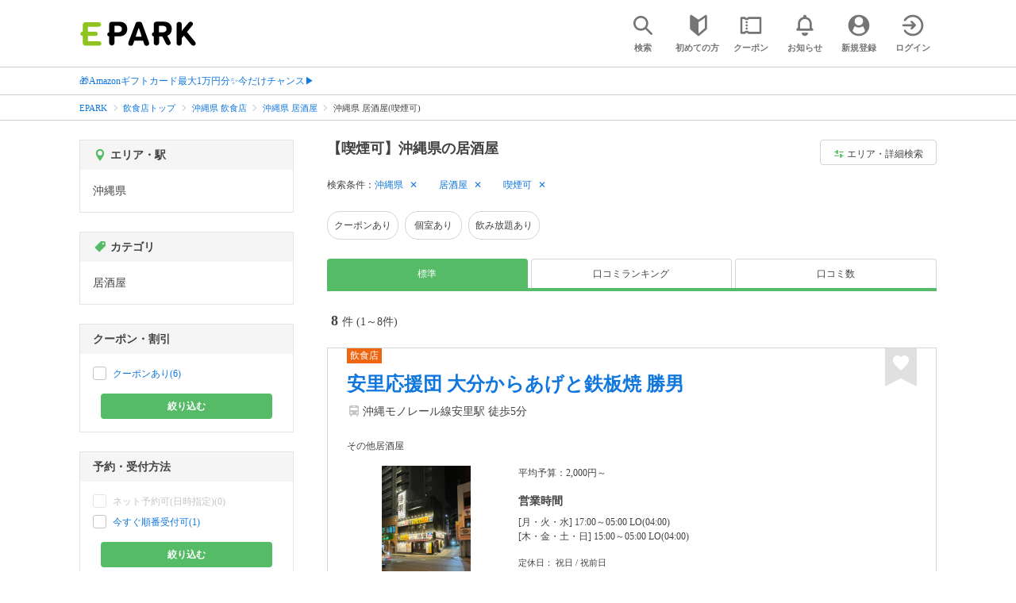

--- FILE ---
content_type: text/html; charset=UTF-8
request_url: https://epark.jp/gourmet/list/reg_47/cat_10200/?condition_ids=6
body_size: 23704
content:
<!DOCTYPE html>
<html lang="ja">
<head>



<!-- Google Tag Manager -->
<script>(function(w,d,s,l,i){w[l]=w[l]||[];w[l].push({'gtm.start':
new Date().getTime(),event:'gtm.js'});var f=d.getElementsByTagName(s)[0],
j=d.createElement(s),dl=l!='dataLayer'?'&l='+l:'';j.async=true;j.src=
'https://www.googletagmanager.com/gtm.js?id='+i+dl;f.parentNode.insertBefore(j,f);
})(window,document,'script','dataLayer','GTM-NSW8QL');</script>
<!-- End Google Tag Manager -->
<script src="https://tagan.adlightning.com/enhance-epark/op.js" defer></script>
<script async src="https://securepubads.g.doubleclick.net/tag/js/gpt.js"></script>
<!-- load DM wrapper containing PBJS library -->
<script async src="https://micro.rubiconproject.com/prebid/dynamic/14032.js"></script>

<script>
    window.googletag = window.googletag || {cmd: []};
// microad prebid failsafe timeout
    const FAILSAFE_TIMEOUT = 3000;
// microad prebid変数 
    window.pbjs = window.pbjs || { que: [] };
// microad prebid関数 
    function requestHeaderBids(slots) {
      // call async promise object for DM
      const dmRequest = new Promise(resolve => {
        // request bids through DM and resolve on bids back
        pbjs.que.push(() => {
          pbjs.rp.requestBids({
            gptSlotObjects: slots,
            callback: () => { 
              googletag.cmd.push(() => { 
                pbjs.setTargetingForGPTAsync(); 
              }); 
              return resolve(); 
            }
          });
        });
      });


      // return promise object when both APS and DM promise objects are resolved or if failsafe timeout expires
      return new Promise(resolve => {
        Promise.race([
          Promise.all([dmRequest]),
          new Promise(res => setTimeout(res, FAILSAFE_TIMEOUT))
        ]).then(() => {
          resolve();
        });
      }); 
    }

    googletag.cmd.push(function() {
      // 広告スロットを格納
      if (window.matchMedia( "(max-width: 767px)" ).matches) {
        googletag.pubads().disableInitialLoad();
        googletag.pubads().enableSingleRequest();
        googletag.enableServices();
        const slot1 = googletag.defineSlot('/62532913,22558496304/s_epark_320x100_overlay_27724', [[320, 50], 'fluid', [320, 100]], 'div-gpt-ad-1610958760935-0').setCollapseEmptyDiv(true, true).addService(googletag.pubads());
        googletag.pubads().refresh([slot1]);

        const params = new URLSearchParams(window.location.search);
        // LINEからの流入確認
        let hasEparkLineParam = false;
        if (params.has('media') && params.get('media') === 'epark_line') {
          hasEparkLineParam = true;
        }
        let hasBeautySalonIdParam = false;
        if (params.has('genre_id') && params.get('genre_id') == GENRE_ID.beautysalon) {
          hasBeautySalonIdParam = true;
        }

        if (window.location.pathname === '/' && !hasEparkLineParam) {
          const slot4 = googletag.defineSlot('/23008725742/ca-pub-1911723569646366-tag/EPARK_SP_top_banner1', [[1, 1], [300, 250], [336, 280]], 'div-gpt-ad-1698402556517-0').setCollapseEmptyDiv(true, true).addService(googletag.pubads());
            // make an async header bidding request then refresh the header bidding slots
          requestHeaderBids([slot4]).then(() => {
            googletag.pubads().refresh([slot4]);
          });
        }

        if (((/\/search\/*/.test(window.location.pathname) ) ||
            /\/gourmet\/list\/*/.test(window.location.pathname) ||
            /\/take-out\/list\/*/.test(window.location.pathname) ||
            /\/dentistry\/list\/*/.test(window.location.pathname) ||
            /\/medical\/list\/*/.test(window.location.pathname) ||
            /\/pharmacy\/list\/*/.test(window.location.pathname) ||
            /\/relaxation-esthe\/list\/*/.test(window.location.pathname) ||
            /\/sekkotsu-seitai\/list\/*/.test(window.location.pathname) ||
            /\/odekake\/list\/*/.test(window.location.pathname) ||
            /\/pet\/list\/*/.test(window.location.pathname)
        ) && !hasEparkLineParam && !hasBeautySalonIdParam) {
          const slot5 = googletag.defineSlot('/23008725742/ca-pub-1911723569646366-tag/EPARK_SP_facilitylist_overlay', [[1, 1], [320, 100]], 'div-gpt-ad-1702984178699-0').setCollapseEmptyDiv(true, true).addService(googletag.pubads());
          if (slot5) {
            // make an async header bidding request then refresh the header bidding slots
            requestHeaderBids([slot5]).then(() => {
                googletag.pubads().refresh([slot5]);
            });
          }
        }
      } else {
        const slot6 = googletag.defineSlot('/62532913,22558496304/p_epark_728x90_overlay_27725', [728, 90], 'div-gpt-ad-1610958778360-0').setCollapseEmptyDiv(true, true).addService(googletag.pubads());

        if (window.location.pathname === '/' ||
            window.location.pathname === '/mypage/' ||
            window.location.pathname === '/myrecord/history/' ||
            window.location.pathname === '/favorite/' ||
            window.location.pathname === '/myreview/' ||
            window.location.pathname === '/mycoupon/' ||
            window.location.pathname === '/gourmet/' ||
            window.location.pathname === '/medical/' ||
            window.location.pathname === '/dentistry/' ||
            window.location.pathname === '/pharmacy/' ||
            window.location.pathname === '/pet/' ||
            window.location.pathname === '/beauty/' ||
            window.location.pathname === '/carlife/' ||
            window.location.pathname === '/take-out/' ||
            window.location.pathname === '/travel/' ||
            window.location.pathname === '/relaxation-esthe/' ||
            window.location.pathname === '/sekkotsu-seitai/' ||
            window.location.pathname === '/odekake/'
        ) {
          const slot7 = googletag.defineSlot('/23008725742/ca-pub-1911723569646366-tag/EPARK_PC_commonscreen_banner1', [300, 250], 'div-gpt-ad-1698144648156-0').setCollapseEmptyDiv(true, true).addService(googletag.pubads());
        }
        googletag.pubads().enableSingleRequest();
        googletag.enableServices();
      }
    });

    // Geniee Wrapper Head Tag
    if (
      window.location.pathname === '/' ||
      window.location.pathname === '/docs/campaign/' ||
      window.location.pathname === '/myrecord/history/' ||
      window.location.pathname === '/news/' ||
      window.location.pathname === '/favorite/' ||
      window.location.pathname === '/myreview/' ||
      window.location.pathname === '/mycoupon/' ||
      window.location.pathname === '/gourmet/' ||
      window.location.pathname === '/medical/' ||
      window.location.pathname === '/dentistry/' ||
      window.location.pathname === '/pharmacy/' ||
      window.location.pathname === '/pet/' ||
      window.location.pathname === '/beautysalon/' ||
      window.location.pathname === '/carlife/' ||
      window.location.pathname === '/take-out/' ||
      window.location.pathname === '/travel/' ||
      window.location.pathname === '/relaxation-esthe/' ||
      window.location.pathname === '/sekkotsu-seitai/' ||
      window.location.pathname === '/odekake/' ||
      window.location.pathname === '/hotel-stay/'
    ) {
      if (
        window.location.pathname === '/mycoupon/' ||
        window.location.pathname === '/myreview/' ||
        window.location.pathname === '/favorite/'
      ) {
        if (window.matchMedia("(max-width: 767px)").matches) {
          window.gnshbrequest = window.gnshbrequest || {cmd:[]};
          window.gnshbrequest.cmd.push(function(){
            window.gnshbrequest.forceInternalRequest();
          });
          const genieeScript = document.createElement('script');
          genieeScript.src = "https://cpt.geniee.jp/hb/v1/221406/2457/wrapper.min.js";
          genieeScript.async = true;
          document.head.appendChild(genieeScript)
        }
      } else {
        window.gnshbrequest = window.gnshbrequest || {cmd:[]};
        window.gnshbrequest.cmd.push(function(){
          window.gnshbrequest.forceInternalRequest();
        });
        const genieeScript = document.createElement('script');
        genieeScript.src = "https://cpt.geniee.jp/hb/v1/221406/2457/wrapper.min.js";
        genieeScript.async = true;
        document.head.appendChild(genieeScript)
      }
    }
</script>

<meta charset="UTF-8">
<meta name="language" content="ja" />
<meta name="csrf-token" content="0oCu0iqmLfFU2ElRrnSeJmORSfCknnW5SyvZ6zhn">
<meta http-equiv="X-UA-Compatible" content="IE=edge,chrome=1" />
<meta name="viewport" content="width=device-width, initial-scale=1.0, maximum-scale=1.0, user-scalable=no, viewport-fit=cover">
<meta name="format-detection" content="telephone=no">


<title>【喫煙可】沖縄県の居酒屋｜EPARK</title>


  
<meta name="description" content="沖縄県で居酒屋(喫煙可)をネット予約・受付するならEPARK！行列ができる人気店の順番待ちや空席ネット予約で、待ち時間を短縮できる♪口コミ・クーポンが満載の、ネット予約・人気店順番受付サイトはEPARK。"/>
<link rel="shortcut icon" href="/v2/shop/images/favicon.ico?ver=202512231607">
<link rel="apple-touch-icon" href="/v2/shop/images/apple-touch-icon.png?ver=202512231607" sizes="180x180">
<link rel="icon" type="image/png" href="/v2/shop/images/android-touch-icon.png?ver=202512231607" sizes="192x192">

  
            
      <link rel="canonical"
            href="https://epark.jp/gourmet/list/reg_47/cat_10200/?condition_ids=6">
      
<meta property="og:title" content="【喫煙可】沖縄県の居酒屋｜EPARK" />
<meta property="og:type" content="website" />
<meta property="og:url" content="https://epark.jp/gourmet/list/reg_47/cat_10200/?condition_ids=6" />

  <meta property="og:image" content="https://www.epark.jp/assets/img/common/epark_ogp.png">
<meta property="og:site_name" content="EPARK" />
<meta property="og:description" content="沖縄県で居酒屋(喫煙可)をネット予約・受付するならEPARK！行列ができる人気店の順番待ちや空席ネット予約で、待ち時間を短縮できる♪口コミ・クーポンが満載の、ネット予約・人気店順番受付サイトはEPARK。"/>

<script src="https://ajax.googleapis.com/ajax/libs/jquery/3.6.0/jquery.min.js"></script>
<!-- <script src="https://cdn.jsdelivr.net/npm/js-cookie@2/src/js.cookie.min.js"></script> -->
<script type="text/javascript" src="https://img.polymorphicads.jp/api/polyAds.js"></script>

<link rel="stylesheet" type="text/css" href="/v2/css/common/cssreset-min.css?ver=202512231607">
<link type="text/css" rel="stylesheet" href="//d229s2sntbxd5j.cloudfront.net/epark_portal_global/css/epark_portal_global_pc.css"/>
<link rel="stylesheet" type="text/css" href="/v2/css/common/common.css?ver=202512231607">
<link rel="stylesheet" type="text/css" href="/v2/js/common/slick/slick.css?ver=202512231607" />
<link rel="stylesheet" type="text/css" href="/v2/js/common/slick/slick-theme.css?ver=202512231607" />
<link rel="stylesheet" type="text/css" href="/v2/css/common/webfont.css?ver=202512231607" />

<!-- SP ヘッダー・フッター レギュレーション用 -->
<link rel="stylesheet" type="text/css" href="/v2/css/common/head/common.css?ver=202512231607">
<link rel="stylesheet" type="text/css" href="/v2/css/common/footer/epark_common_footer.css?ver=202512231607">
<!-- /SP ヘッダー・フッター レギュレーション用 -->

<!-- 共通定数よびだし用 -->
<script src="https://epark.jp/v2/js/vue/constans.js?ver=202512231607"></script>
<script>
  var cache_clear_ver='202512231607';
</script>



  
  <link rel="stylesheet" type="text/css" href="/v2/css/search_result/search_result.css?ver=202512231607">
  <link rel="stylesheet" type="text/css" href="/v2/css/search_result/popular_search.css?ver=202512231607">
  <link rel="stylesheet" type="text/css" href="/v2/css/common/search_modal.css?ver=202512231607">
  <link rel="stylesheet" type="text/css" href="https://epark.jp/v2/css/common/banner_ad.css?ver=202512231607">
  


<script type="application/ld+json">{"@context":"http:\/\/schema.org","@type":"BreadcrumbList","itemListElement":[{"@type":"ListItem","position":1,"item":{"@id":"https:\/\/epark.jp\/","name":"EPARK"}},{"@type":"ListItem","position":2,"item":{"@id":"https:\/\/epark.jp\/gourmet\/","name":"\u98f2\u98df\u5e97\u30c8\u30c3\u30d7"}},{"@type":"ListItem","position":3,"item":{"@id":"https:\/\/epark.jp\/gourmet\/list\/reg_47\/","name":"\u6c96\u7e04\u770c \u98f2\u98df\u5e97"}},{"@type":"ListItem","position":4,"item":{"@id":"https:\/\/epark.jp\/gourmet\/list\/reg_47\/cat_10200\/","name":"\u6c96\u7e04\u770c \u5c45\u9152\u5c4b"}},{"@type":"ListItem","position":5,"item":{"@id":null,"name":"\u6c96\u7e04\u770c \u5c45\u9152\u5c4b(\u55ab\u7159\u53ef)"}}]}</script>


</head>
<body id="totop">
  <!-- Google Tag Manager (noscript) -->
<noscript><iframe src="https://www.googletagmanager.com/ns.html?id=GTM-NSW8QL"
height="0" width="0" style="display:none;visibility:hidden"></iframe></noscript>
<!-- End Google Tag Manager (noscript) -->  <div class="sticky">
    <div class="sp header_app_banner  ">
              <!-- 検索一覧アプリバナー -->
<div class="epark-header-app-banner">
  <a class="epark-header-app-banner__link" href="https://eparkapp.onelink.me/yuvN?pid=Fas_List_a" target="_blank">
    <span class="epark-header-app-banner__close"></span>
    <img class="epark-header-app-banner__image" src="https://epark.jp/v2/sfc/images/common/banner_app_dl/banner_list.png?ver=202512231607" alt="">
  </a>
</div>
<link rel="stylesheet" type="text/css" href="https://epark.jp/v2/css/sfc/common/header_app_banner.css?ver=202512231607">
<script>
  if (sessionStorage.getItem('isDispBanner') === '0') {
    $('.epark-header-app-banner').remove();
  }

  $(document).on('click', '.epark-header-app-banner__close', function (e) {
    e.preventDefault();
    $('.epark-header-app-banner').remove();
    sessionStorage.setItem('isDispBanner', '0');
  });
</script>          </div>

    
    <div id="container">
      <header class="">
  
  <link rel="stylesheet" type="text/css" href="https://epark.jp/v2/css/common/search_modal.css?ver=202512231607">

  
  <div id="user-info"><user-info></user-info></div>
  
  <!-- 子フレームからのデータ流し込みよう -->
  <span id="userPointData" style="display:none;"></span>
  <span id="userPassportData" style="display:none;"></span>

  <!-- PC用ヘッダー -->
  <div class="header l_wrapper pc ui_design_pc" id="auth-header-pc">
    <p class="logo"><a href="/"><img src="/v2/shop/images/logo_EPARK.svg" alt="EPARK 人気施設の予約・順番受付サイト" width="148" height="31"></a></p>
    <ul>
      <!-- ログイン中 -->
      <li><auth-header-pc icon-type='top_search'></auth-header-pc></li>
      <li><auth-header-pc v-bind:genre-id-for-shop-info="10000" v-bind:viewed-area-history="[{&quot;id&quot;:47,&quot;name&quot;:&quot;\u6c96\u7e04\u770c&quot;,&quot;full_name&quot;:null,&quot;roman&quot;:&quot;okinawaken&quot;,&quot;level&quot;:1,&quot;parent_area_id&quot;:0,&quot;key&quot;:&quot;area_id&quot;}]" icon-type='shopdata_modal'></auth-header-pc></li>
      <li><auth-header-pc v-bind:search-conditions="{&quot;genre&quot;:{&quot;id&quot;:10000,&quot;name&quot;:&quot;\u98f2\u98df\u5e97&quot;,&quot;roman&quot;:&quot;gourmet&quot;,&quot;level&quot;:1,&quot;is_genre&quot;:1,&quot;is_area&quot;:9,&quot;is_station&quot;:9},&quot;middle_categories&quot;:[{&quot;id&quot;:10200,&quot;name&quot;:&quot;\u5c45\u9152\u5c4b&quot;,&quot;roman&quot;:&quot;izakaya&quot;,&quot;level&quot;:2,&quot;parent_genre_id&quot;:10000,&quot;is_genre&quot;:1,&quot;is_area&quot;:9,&quot;is_station&quot;:9}],&quot;prefecture&quot;:{&quot;id&quot;:47,&quot;name&quot;:&quot;\u6c96\u7e04\u770c&quot;,&quot;roman&quot;:&quot;okinawaken&quot;,&quot;level&quot;:1,&quot;is_genre&quot;:9,&quot;is_area&quot;:1,&quot;is_station&quot;:9},&quot;conditions&quot;:[{&quot;name&quot;:&quot;\u55ab\u7159\u53ef&quot;,&quot;attribute_id&quot;:6,&quot;sort&quot;:22,&quot;attribute_type_id&quot;:21}]}" v-bind:viewed-area-history="[{&quot;id&quot;:47,&quot;name&quot;:&quot;\u6c96\u7e04\u770c&quot;,&quot;full_name&quot;:null,&quot;roman&quot;:&quot;okinawaken&quot;,&quot;level&quot;:1,&quot;parent_area_id&quot;:0,&quot;key&quot;:&quot;area_id&quot;}]" icon-type="search_list_modal"></auth-header-pc></li>
      <li><auth-header-pc icon-type='mypage_search'></auth-header-pc></li>
      <li><auth-header-pc icon-type='epark_mean'></auth-header-pc></li>
      <li><auth-header-pc icon-type='history'></auth-header-pc></li>
      <li><auth-header-pc icon-type='coupon'></auth-header-pc></li>
      <li><auth-header-pc icon-type='site_news'></auth-header-pc></li>
      <li><auth-header-pc icon-type='mypage'></auth-header-pc></li>
      <li><auth-header-pc icon-type='login'></auth-header-pc></li>
      <!-- /ログイン中 -->
    </ul>
  </div>
  <!-- /PC用ヘッダー -->

  <!-- SP用ヘッダー -->
  <div class="sp">
    <div class="header" id="auth-header-sp">
      <p class="logo"><a href="/"><img src="/v2/shop/images/logo_EPARK.svg?ver=202512231607" alt="EPARK 人気施設の予約・順番受付サイト" width="96" height="20"></a></p>
      <ul>
        <li><auth-header-sp icon-type='top_search'></auth-header-sp></li>
        <li><auth-header-sp v-bind:genre-id-for-shop-info="10000" v-bind:viewed-area-history="[{&quot;id&quot;:47,&quot;name&quot;:&quot;\u6c96\u7e04\u770c&quot;,&quot;full_name&quot;:null,&quot;roman&quot;:&quot;okinawaken&quot;,&quot;level&quot;:1,&quot;parent_area_id&quot;:0,&quot;key&quot;:&quot;area_id&quot;}]" icon-type='shopdata_modal'></auth-header-sp></li>
        <li><auth-header-sp v-bind:search-conditions="{&quot;genre&quot;:{&quot;id&quot;:10000,&quot;name&quot;:&quot;\u98f2\u98df\u5e97&quot;,&quot;roman&quot;:&quot;gourmet&quot;,&quot;level&quot;:1,&quot;is_genre&quot;:1,&quot;is_area&quot;:9,&quot;is_station&quot;:9},&quot;middle_categories&quot;:[{&quot;id&quot;:10200,&quot;name&quot;:&quot;\u5c45\u9152\u5c4b&quot;,&quot;roman&quot;:&quot;izakaya&quot;,&quot;level&quot;:2,&quot;parent_genre_id&quot;:10000,&quot;is_genre&quot;:1,&quot;is_area&quot;:9,&quot;is_station&quot;:9}],&quot;prefecture&quot;:{&quot;id&quot;:47,&quot;name&quot;:&quot;\u6c96\u7e04\u770c&quot;,&quot;roman&quot;:&quot;okinawaken&quot;,&quot;level&quot;:1,&quot;is_genre&quot;:9,&quot;is_area&quot;:1,&quot;is_station&quot;:9},&quot;conditions&quot;:[{&quot;name&quot;:&quot;\u55ab\u7159\u53ef&quot;,&quot;attribute_id&quot;:6,&quot;sort&quot;:22,&quot;attribute_type_id&quot;:21}]}" v-bind:viewed-area-history="[{&quot;id&quot;:47,&quot;name&quot;:&quot;\u6c96\u7e04\u770c&quot;,&quot;full_name&quot;:null,&quot;roman&quot;:&quot;okinawaken&quot;,&quot;level&quot;:1,&quot;parent_area_id&quot;:0,&quot;key&quot;:&quot;area_id&quot;}]" icon-type="search_list_modal"></auth-header-sp></li>
        <li><auth-header-sp icon-type='mypage_search'></auth-header-sp></li>
        <li><auth-header-sp icon-type='about'></auth-header-sp></li>
        <li><auth-header-sp icon-type='history'></auth-header-sp></li>
        <li><auth-header-sp icon-type='coupon'></auth-header-sp></li>
        <li><auth-header-sp icon-type='site_news'></auth-header-sp></li>
        <li><label for="mypage_open"><auth-header-sp icon-type='mypage'></auth-header-sp></label></li>
      </ul>
    </div>
  </div>
  <!-- SP用ヘッダー -->
  
  
      <div class="headerNews">
      <div class="l_wrapper">
                  <p class="headerNews__line">
            <a class="headerNews__link"
              href="https://epark.jp/news/372/"
                              target="_blank"
                rel="noopener"
                          >🎁Amazonギフトカード最大1万円分✨今だけチャンス▶</a>
          </p>
              </div>
    </div>
  
</header>
  <script type="text/javascript" src="https://epark.jp/v2/js/common/geolocation.js?ver=202512231607"></script>

      
<input type="checkbox" id="mypage_open">
<div id="sp_mymenu_overlay">
  <div class="epark_common_nav-sidemenu-close">
    <img src="https://epark.jp/v2/shop/images/sp_mymenu/sidemenu_close_icon.png?ver=202512231607" alt="閉じる">
  </div>
  <div id="sp_login_info_area">
    <div class="epark_common_nav-sidemenu-body">
      <div id="sp-user-page">
        <sp-user-page></sp-user-page>
      </div>
      <div class="epark_common_nav-service">
        <ul class="epark_common_nav-infomation-list">
          <li class="epark_common_nav-link"><a href="https://faq.epark.jp/epark/?utm_source=epark.jp&utm_medium=referral&utm_campaign=mymenu" target="_blank">よくある質問</a></li>
        </ul>
      </div>
      <div class="epark_common_nav-group">
        <ul class="epark_common_nav-group-list">
          <li><a href="/sp/about/">EPARKとは？</a></li>
          <li><a href="https://www.epark.jp/grouplist/?utm_source=epark.jp&utm_medium=referral&utm_campaign=mymenu">EPARKグループサービス</a></li>
        </ul>
      </div>
      <div id="sp-user-page-logout">
        <sp-user-page-logout></sp-user-page-logout>
      </div>
      <div id="banner-ad-sp-frame">
        <div class="sp polyWrapper bannerAdWrapper--sidemenuSP">
          <banner-ad-sp-frame
            ad-unit-key='sidemenuSP'
          ></banner-ad-sp-frame>
        </div>
      </div>
      <div id="sp-user-page-sf-review">
        <sp-user-page-sf-review></sp-user-page-sf-review>
      </div>
    </div>
  </div>
</div>
<div class="sp_mymenu_scrim"></div>
        
  <!-- 緊急お知らせ枠 -->
<!--<p>に class="has_emergency_txt" がある場合emergency_info_areaを表示する-->
<div class="pc">
  <div class="emergency_info_pc">
    <div class="l_wrapper emergency_info">
      <!--<p>に class="hidden_txt" がある場合非表示にする-->
    </div>
  </div>
</div>
<div class="sp">
  <div class="emergency_info_sp">
    <div class="l_wrapper emergency_info">
    </div>
    <!--<p class="hidden_txt">緊急お知らせ枠</p>
    <p class=""><a href="#">緊急お知らせ枠リンク</a></p>-->
  </div>
</div>
<!-- /緊急お知らせ枠 -->
  
<main>
  
  <div id="bannerAd--sidemenuSP" class="bannerAdContents clearfix">
      <ul>
                  <li class="bannerAdContents__list">
            <script src="https://ad.poly.admatrix.jp/api/polyAdsLoader.js?adUnitId=e76c4a0bbc342a42307c9bdb9fb017be&amp;p=%7B%22testMode%22%3Afalse%2C%22safeFrame%22%3Afalse%7D&amp;env_v2=prod" async></script>
          </li>
              </ul>
    </div>
      <div id="bannerAd--searchresult_gourmetSP01" class="bannerAdContents clearfix">
      <ul>
                  <li class="bannerAdContents__list">
            <script src="https://ad.poly.admatrix.jp/api/polyAdsLoader.js?adUnitId=e76c4a0bbc342a4289dbf2e3a66e2ca0&amp;p=%7B%22testMode%22%3Afalse%2C%22safeFrame%22%3Afalse%7D&amp;env_v2=prod" async></script>
          </li>
              </ul>
    </div>
  
  <div id="search-main">
    
    <div class="breadcrumb pc">
      <ul class="l_wrapper">
                                                            <li><a href="https://epark.jp/">EPARK</a></li>
                                                        <li><a href="https://epark.jp/gourmet/">飲食店トップ</a></li>
                                                        <li><a href="https://epark.jp/gourmet/list/reg_47/">沖縄県 飲食店</a></li>
                                                        <li><a href="https://epark.jp/gourmet/list/reg_47/cat_10200/">沖縄県 居酒屋</a></li>
                                                        <span>沖縄県 居酒屋(喫煙可)</span>
                                                  </ul>
    </div>
    
    
    <div class="breadcrumb sp">
      <ul class="l_wrapper">
                                                            <li><a href="https://epark.jp/">EPARK</a></li>
                                                        <li><a href="https://epark.jp/gourmet/">飲食店トップ</a></li>
                                                        <li><a href="https://epark.jp/gourmet/list/reg_47/">沖縄県 飲食店</a></li>
                                                        <li><a href="https://epark.jp/gourmet/list/reg_47/cat_10200/">沖縄県 居酒屋</a></li>
                                                        <span>沖縄県 居酒屋(喫煙可)</span>
                                                  </ul>
    </div>
    

    <div id="search_result_area" class="l_wrapper clearfix">
      <div class="l_right_wrapper">
        <div class="pc_page_title pc">
          
          <h1 class="font_bold text_align_left">【喫煙可】沖縄県の居酒屋</h1>
          
        </div>
        
        <div class="change_condition pc">
          <a href="javascript:void(0)" class="btn_m btn_open_search_modal" data-open_target="#modal_more_search">
            <span class="icon-081"></span>エリア・詳細検索
          </a>
        </div>
        

        <div class="sp polyWrapper bannerAdWrapper--searchresult_SP01">
          <div id="bannerAd--searchresult_gourmetSP01__frame" class="sp bannerAdFrame searchresult_gourmetSP01"></div>
                                                                                                    </div>

        
        <div class="sp_page_title sp">
          <h1 class="font_bold text_align_left">【喫煙可】沖縄県の居酒屋</h1>
        </div>
        
      </div>

      
      <div class="l_right_wrapper">
        <article>
          
          <div class="search_condition_area">
  
    <div class="search_result_header pc">
    <p class="selected_search_conditions">検索条件：</p>
    <div class="delete_conditions" >
              <a class="delete_condition" href="https://epark.jp/gourmet/list/cat_10200/?condition_ids=6">沖縄県</a>
              <a class="delete_condition" href="https://epark.jp/gourmet/list/reg_47/?condition_ids=6">居酒屋</a>
              <a class="delete_condition" href="https://epark.jp/gourmet/list/reg_47/cat_10200/">喫煙可</a>
          </div>
  </div>
    
    <div class="sp text_end_fadeout">
      <div class="cover_text"></div>
      <div class="sp_search_word">
          <p>沖縄県 / 居酒屋 / 喫煙可</p>
      </div>
  </div>
  
  
  
  
    <div id="search_condition_area_tmp_block" v-if="isDisplaySearchConditionAreaTmpBlock" style="height:68px"></div>

  <search-condition-area
    ref="search_condition_area"
    :query="{&quot;genre&quot;:{&quot;id&quot;:10000,&quot;name&quot;:&quot;\u98f2\u98df\u5e97&quot;,&quot;roman&quot;:&quot;gourmet&quot;,&quot;level&quot;:1,&quot;is_genre&quot;:1,&quot;is_area&quot;:9,&quot;is_station&quot;:9},&quot;middle_categories&quot;:[{&quot;id&quot;:10200,&quot;name&quot;:&quot;\u5c45\u9152\u5c4b&quot;,&quot;roman&quot;:&quot;izakaya&quot;,&quot;level&quot;:2,&quot;parent_genre_id&quot;:10000,&quot;is_genre&quot;:1,&quot;is_area&quot;:9,&quot;is_station&quot;:9}],&quot;prefecture&quot;:{&quot;id&quot;:47,&quot;name&quot;:&quot;\u6c96\u7e04\u770c&quot;,&quot;roman&quot;:&quot;okinawaken&quot;,&quot;level&quot;:1,&quot;is_genre&quot;:9,&quot;is_area&quot;:1,&quot;is_station&quot;:9},&quot;conditions&quot;:[{&quot;name&quot;:&quot;\u55ab\u7159\u53ef&quot;,&quot;attribute_id&quot;:6,&quot;sort&quot;:22,&quot;attribute_type_id&quot;:21}]}"
    :shops="{&quot;current_page&quot;:1,&quot;data&quot;:[{&quot;ppc_reservation&quot;:9,&quot;web_reservation&quot;:1,&quot;media_id&quot;:90,&quot;media_shop_url&quot;:null,&quot;media_name&quot;:&quot;\u30d2\u30c8\u30b5\u30e9&quot;,&quot;web_reservation_url&quot;:&quot;https:\/\/hitosara.com\/0004036874\/?cid=part_ep_y_0004036874&amp;SITE_CODE=faspa&amp;utm_source=epark.jp&amp;utm_medium=referral&amp;utm_content=list_reserve&quot;,&quot;review_average_point&quot;:0,&quot;main_image_url&quot;:&quot;https:\/\/image.faspa.epark.jp\/shop_data\/hitosara-image-hitosara\/gg\/image\/0004036874\/0004036874E2_768m.jpg&quot;,&quot;ppc_phone_number&quot;:&quot;&quot;,&quot;name&quot;:&quot;\u5b89\u91cc\u5fdc\u63f4\u56e3 \u5927\u5206\u304b\u3089\u3042\u3052\u3068\u9244\u677f\u713c \u52dd\u7537&quot;,&quot;kana&quot;:&quot;\u30a2\u30b5\u30c8\u30aa\u30a6\u30a8\u30f3\u30c0\u30f3\u30aa\u30aa\u30a4\u30bf\u30ab\u30e9\u30a2\u30b2\u30c8\u30c6\u30c3\u30d1\u30f3\u30e4\u30ad\u30ab\u30c4\u30aa&quot;,&quot;review_number&quot;:0,&quot;catch_copy&quot;:null,&quot;shop_id&quot;:620686,&quot;media_shop_id&quot;:&quot;0004036874&quot;,&quot;station&quot;:&quot;\u5b89\u91cc\u99c5&quot;,&quot;access&quot;:&quot;\u6c96\u7e04\u30e2\u30ce\u30ec\u30fc\u30eb\u7dda\u5b89\u91cc\u99c5 \u5f92\u6b695\u5206&quot;,&quot;opening_days&quot;:[&quot;[\u6708\u30fb\u706b\u30fb\u6c34] 17:00\uff5e05:00 LO(04:00)&quot;,&quot;[\u6728\u30fb\u91d1\u30fb\u571f\u30fb\u65e5] 15:00\uff5e05:00 LO(04:00)&quot;],&quot;holiday&quot;:&quot;\u795d\u65e5 \/ \u795d\u524d\u65e5&quot;,&quot;dinner_average_budget&quot;:null,&quot;launch_average_budget&quot;:null,&quot;average_price_from1&quot;:2000,&quot;average_price_to1&quot;:0,&quot;average_price_from2&quot;:0,&quot;average_price_to2&quot;:0,&quot;is_richplan&quot;:0,&quot;lowest_order_price&quot;:&quot;&quot;,&quot;contract_type&quot;:1,&quot;area_level1_name&quot;:&quot;\u6c96\u7e04\u770c&quot;,&quot;area_level2_name&quot;:&quot;\u90a3\u8987\u5e02&quot;,&quot;area_level3_name&quot;:null,&quot;genre_id&quot;:10000,&quot;genre_name&quot;:&quot;\u98f2\u98df\u5e97&quot;,&quot;genre_roman&quot;:&quot;gourmet&quot;,&quot;middle_genre_id&quot;:10200,&quot;middle_genres_name&quot;:&quot;\u5c45\u9152\u5c4b&quot;,&quot;small_genres_name&quot;:&quot;\u305d\u306e\u4ed6\u5c45\u9152\u5c4b&quot;,&quot;favorite_id&quot;:-1,&quot;is_myshop&quot;:false,&quot;conditions&quot;:&quot;\u99c5\u8fd1\uff0f\u5ea7\u6577\u3042\u308a\uff0f\u30c6\u30a4\u30af\u30a2\u30a6\u30c8\u53ef\uff0f\u55ab\u7159\u53ef\uff0f\u30b3\u30fc\u30b9\u3042\u308a&quot;,&quot;image_origin_flg&quot;:1,&quot;is_waiting_info_error&quot;:false,&quot;current_waiting_available_type&quot;:null,&quot;future_waiting_available_type&quot;:null,&quot;booking_available_type&quot;:null,&quot;line_reserve_flg&quot;:null,&quot;line_reserve_url&quot;:null,&quot;media_prefix&quot;:&quot;hit&quot;,&quot;is_occupied_state_callout_genre&quot;:false,&quot;is_callout_genre&quot;:false,&quot;occupied_state&quot;:0,&quot;holiday_title&quot;:&quot;\u5b9a\u4f11\u65e5&quot;,&quot;additional_reservation_label&quot;:&quot;&quot;,&quot;is_review_enabled&quot;:false,&quot;main_image_url_alt&quot;:&quot;\u5b89\u91cc\u5fdc\u63f4\u56e3 \u5927\u5206\u304b\u3089\u3042\u3052\u3068\u9244\u677f\u713c \u52dd\u7537&quot;,&quot;media_original_item&quot;:{},&quot;should_move_media_shop_url&quot;:false,&quot;is_faspa_label_displayable&quot;:true},{&quot;ppc_reservation&quot;:9,&quot;web_reservation&quot;:1,&quot;media_id&quot;:90,&quot;media_shop_url&quot;:null,&quot;media_name&quot;:&quot;\u30d2\u30c8\u30b5\u30e9&quot;,&quot;web_reservation_url&quot;:&quot;https:\/\/hitosara.com\/0004038079\/?cid=part_ep_y_0004038079&amp;SITE_CODE=faspa&amp;utm_source=epark.jp&amp;utm_medium=referral&amp;utm_content=list_reserve&quot;,&quot;review_average_point&quot;:0,&quot;main_image_url&quot;:&quot;https:\/\/image.faspa.epark.jp\/shop_data\/hitosara-image-hitosara\/gg\/image\/0004038079\/0004038079F2_768m.jpg&quot;,&quot;ppc_phone_number&quot;:&quot;&quot;,&quot;name&quot;:&quot;\u7409\u7403\u9152\u5834\u3000\u307e\u301c\u3055\u3093\u306e\u5bb6&quot;,&quot;kana&quot;:&quot;\u30ea\u30e5\u30a6\u30ad\u30e5\u30a6\u30b5\u30ab\u30d0\u30de\u30fc\u30b5\u30f3\u30ce\u30a4\u30a8&quot;,&quot;review_number&quot;:0,&quot;catch_copy&quot;:null,&quot;shop_id&quot;:621054,&quot;media_shop_id&quot;:&quot;0004038079&quot;,&quot;station&quot;:&quot;\u770c\u5e81\u524d\u99c5(\u6c96\u7e04\u770c)&quot;,&quot;access&quot;:&quot;\u30e2\u30ce\u30ec\u30fc\u30eb\u770c\u5e81\u524d\u99c5 \u5f92\u6b693\u5206&quot;,&quot;opening_days&quot;:[&quot;[\u5168\u65e5] 17:00\uff5e00:00 LO(23:00)&quot;],&quot;holiday&quot;:&quot;\u306a\u3057&quot;,&quot;dinner_average_budget&quot;:null,&quot;launch_average_budget&quot;:null,&quot;average_price_from1&quot;:4000,&quot;average_price_to1&quot;:0,&quot;average_price_from2&quot;:0,&quot;average_price_to2&quot;:0,&quot;is_richplan&quot;:0,&quot;lowest_order_price&quot;:&quot;&quot;,&quot;contract_type&quot;:1,&quot;area_level1_name&quot;:&quot;\u6c96\u7e04\u770c&quot;,&quot;area_level2_name&quot;:&quot;\u90a3\u8987\u5e02&quot;,&quot;area_level3_name&quot;:null,&quot;genre_id&quot;:10000,&quot;genre_name&quot;:&quot;\u98f2\u98df\u5e97&quot;,&quot;genre_roman&quot;:&quot;gourmet&quot;,&quot;middle_genre_id&quot;:10200,&quot;middle_genres_name&quot;:&quot;\u5c45\u9152\u5c4b&quot;,&quot;small_genres_name&quot;:&quot;\u305d\u306e\u4ed6\u5c45\u9152\u5c4b&quot;,&quot;favorite_id&quot;:-1,&quot;is_myshop&quot;:false,&quot;conditions&quot;:&quot;\u99c5\u8fd1\uff0f\u5ea7\u6577\u3042\u308a\uff0f\u30af\u30ec\u30b8\u30c3\u30c8\u30ab\u30fc\u30c9\u53ef\uff0f\u55ab\u7159\u53ef\uff0f\u5b50\u3069\u3082\u9023\u308c\uff0f\u30b3\u30fc\u30b9\u3042\u308a&quot;,&quot;image_origin_flg&quot;:1,&quot;is_waiting_info_error&quot;:false,&quot;current_waiting_available_type&quot;:null,&quot;future_waiting_available_type&quot;:null,&quot;booking_available_type&quot;:null,&quot;line_reserve_flg&quot;:null,&quot;line_reserve_url&quot;:null,&quot;media_prefix&quot;:&quot;hit&quot;,&quot;is_occupied_state_callout_genre&quot;:false,&quot;is_callout_genre&quot;:false,&quot;occupied_state&quot;:0,&quot;holiday_title&quot;:&quot;\u5b9a\u4f11\u65e5&quot;,&quot;additional_reservation_label&quot;:&quot;&quot;,&quot;is_review_enabled&quot;:false,&quot;main_image_url_alt&quot;:&quot;\u7409\u7403\u9152\u5834\u3000\u307e\u301c\u3055\u3093\u306e\u5bb6&quot;,&quot;media_original_item&quot;:{},&quot;should_move_media_shop_url&quot;:false,&quot;is_faspa_label_displayable&quot;:true},{&quot;ppc_reservation&quot;:9,&quot;web_reservation&quot;:1,&quot;media_id&quot;:90,&quot;media_shop_url&quot;:null,&quot;media_name&quot;:&quot;\u30d2\u30c8\u30b5\u30e9&quot;,&quot;web_reservation_url&quot;:&quot;https:\/\/hitosara.com\/0005031339\/?cid=part_ep_y_0005031339&amp;SITE_CODE=faspa&amp;utm_source=epark.jp&amp;utm_medium=referral&amp;utm_content=list_reserve&quot;,&quot;review_average_point&quot;:0,&quot;main_image_url&quot;:&quot;https:\/\/image.faspa.epark.jp\/shop_data\/hitosara-image-hitosara\/gg\/image\/0005031339\/0005031339F3_768m.jpg&quot;,&quot;ppc_phone_number&quot;:&quot;&quot;,&quot;name&quot;:&quot;\u7d46\u5c45\u9152\u5c4b\u3000\u308f\u3089\u3044\u3048\u3093&quot;,&quot;kana&quot;:&quot;\u30ad\u30ba\u30ca\u30a4\u30b6\u30ab\u30e4\u30ef\u30e9\u30a4\u30a8\u30f3&quot;,&quot;review_number&quot;:0,&quot;catch_copy&quot;:null,&quot;shop_id&quot;:622170,&quot;media_shop_id&quot;:&quot;0005031339&quot;,&quot;station&quot;:&quot;\u65ed\u6a4b\u99c5&quot;,&quot;access&quot;:&quot;\u6c96\u7e04\u30e2\u30ce\u30ec\u30fc\u30eb\u7dda\u65ed\u6a4b\u99c5 \u5f92\u6b695\u5206&quot;,&quot;opening_days&quot;:[&quot;[\u5e73\u65e5\u30fb\u571f] 17:00\uff5e23:00 LO(22:00)&quot;],&quot;holiday&quot;:&quot;\u65e5\u66dc \/ \u795d\u65e5 \/ \u795d\u524d\u65e5&quot;,&quot;dinner_average_budget&quot;:null,&quot;launch_average_budget&quot;:null,&quot;average_price_from1&quot;:2500,&quot;average_price_to1&quot;:0,&quot;average_price_from2&quot;:0,&quot;average_price_to2&quot;:0,&quot;is_richplan&quot;:0,&quot;lowest_order_price&quot;:&quot;&quot;,&quot;contract_type&quot;:1,&quot;area_level1_name&quot;:&quot;\u6c96\u7e04\u770c&quot;,&quot;area_level2_name&quot;:&quot;\u90a3\u8987\u5e02&quot;,&quot;area_level3_name&quot;:null,&quot;genre_id&quot;:10000,&quot;genre_name&quot;:&quot;\u98f2\u98df\u5e97&quot;,&quot;genre_roman&quot;:&quot;gourmet&quot;,&quot;middle_genre_id&quot;:10200,&quot;middle_genres_name&quot;:&quot;\u5c45\u9152\u5c4b&quot;,&quot;small_genres_name&quot;:&quot;\u305d\u306e\u4ed6\u5c45\u9152\u5c4b&quot;,&quot;favorite_id&quot;:-1,&quot;is_myshop&quot;:false,&quot;conditions&quot;:&quot;\u30af\u30fc\u30dd\u30f3\u3042\u308a\uff0f\u99c5\u8fd1\uff0f\u99d0\u8eca\u5834\u3042\u308a\uff0f\u30af\u30ec\u30b8\u30c3\u30c8\u30ab\u30fc\u30c9\u53ef\uff0f\u96fb\u5b50\u30de\u30cd\u30fc\u53ef\uff0f\u55ab\u7159\u53ef\uff0f\u98f2\u307f\u653e\u984c\u3042\u308a\uff0f\u30b3\u30fc\u30b9\u3042\u308a&quot;,&quot;image_origin_flg&quot;:1,&quot;is_waiting_info_error&quot;:false,&quot;current_waiting_available_type&quot;:null,&quot;future_waiting_available_type&quot;:null,&quot;booking_available_type&quot;:null,&quot;line_reserve_flg&quot;:null,&quot;line_reserve_url&quot;:null,&quot;media_prefix&quot;:&quot;hit&quot;,&quot;is_occupied_state_callout_genre&quot;:false,&quot;is_callout_genre&quot;:false,&quot;occupied_state&quot;:0,&quot;holiday_title&quot;:&quot;\u5b9a\u4f11\u65e5&quot;,&quot;additional_reservation_label&quot;:&quot;&quot;,&quot;is_review_enabled&quot;:false,&quot;main_image_url_alt&quot;:&quot;\u7d46\u5c45\u9152\u5c4b\u3000\u308f\u3089\u3044\u3048\u3093&quot;,&quot;media_original_item&quot;:{},&quot;should_move_media_shop_url&quot;:false,&quot;is_faspa_label_displayable&quot;:true},{&quot;ppc_reservation&quot;:9,&quot;web_reservation&quot;:1,&quot;media_id&quot;:90,&quot;media_shop_url&quot;:null,&quot;media_name&quot;:&quot;\u30d2\u30c8\u30b5\u30e9&quot;,&quot;web_reservation_url&quot;:&quot;https:\/\/hitosara.com\/0006072099\/?cid=part_ep_y_0006072099&amp;SITE_CODE=faspa&amp;utm_source=epark.jp&amp;utm_medium=referral&amp;utm_content=list_reserve&quot;,&quot;review_average_point&quot;:0,&quot;main_image_url&quot;:&quot;https:\/\/image.faspa.epark.jp\/shop_data\/hitosara-image-hitosara\/gg\/image\/0006072099\/0006072099F24_768m.jpg&quot;,&quot;ppc_phone_number&quot;:&quot;&quot;,&quot;name&quot;:&quot;\u3048\u3093\u6c96\u7e04&quot;,&quot;kana&quot;:&quot;\u30a8\u30f3\u30aa\u30ad\u30ca\u30ef&quot;,&quot;review_number&quot;:0,&quot;catch_copy&quot;:null,&quot;shop_id&quot;:623178,&quot;media_shop_id&quot;:&quot;0006072099&quot;,&quot;station&quot;:&quot;\u770c\u5e81\u524d\u99c5(\u6c96\u7e04\u770c)&quot;,&quot;access&quot;:&quot;\u6c96\u7e04\u90fd\u5e02\u30e2\u30ce\u30ec\u30fc\u30eb\u7dda\u770c\u5e81\u524d\u99c5 \u5f92\u6b693\u5206&quot;,&quot;opening_days&quot;:[&quot;[\u5168\u65e5] 17:00\uff5e00:00 LO(23:00)&quot;],&quot;holiday&quot;:&quot;\u306a\u3057&quot;,&quot;dinner_average_budget&quot;:null,&quot;launch_average_budget&quot;:null,&quot;average_price_from1&quot;:5000,&quot;average_price_to1&quot;:0,&quot;average_price_from2&quot;:0,&quot;average_price_to2&quot;:0,&quot;is_richplan&quot;:0,&quot;lowest_order_price&quot;:&quot;&quot;,&quot;contract_type&quot;:1,&quot;area_level1_name&quot;:&quot;\u6c96\u7e04\u770c&quot;,&quot;area_level2_name&quot;:&quot;\u90a3\u8987\u5e02&quot;,&quot;area_level3_name&quot;:null,&quot;genre_id&quot;:10000,&quot;genre_name&quot;:&quot;\u98f2\u98df\u5e97&quot;,&quot;genre_roman&quot;:&quot;gourmet&quot;,&quot;middle_genre_id&quot;:10200,&quot;middle_genres_name&quot;:&quot;\u5c45\u9152\u5c4b&quot;,&quot;small_genres_name&quot;:&quot;\u305d\u306e\u4ed6\u5c45\u9152\u5c4b&quot;,&quot;favorite_id&quot;:-1,&quot;is_myshop&quot;:false,&quot;conditions&quot;:&quot;\u99c5\u8fd1\uff0f\u500b\u5ba4\u3042\u308a\uff0f\u30af\u30ec\u30b8\u30c3\u30c8\u30ab\u30fc\u30c9\u53ef\uff0f\u96fb\u5b50\u30de\u30cd\u30fc\u53ef\uff0f\u30c6\u30a4\u30af\u30a2\u30a6\u30c8\u53ef\uff0f\u55ab\u7159\u53ef\uff0f\u98f2\u307f\u653e\u984c\u3042\u308a\uff0f\u30b3\u30fc\u30b9\u3042\u308a&quot;,&quot;image_origin_flg&quot;:1,&quot;is_waiting_info_error&quot;:false,&quot;current_waiting_available_type&quot;:null,&quot;future_waiting_available_type&quot;:null,&quot;booking_available_type&quot;:null,&quot;line_reserve_flg&quot;:null,&quot;line_reserve_url&quot;:null,&quot;media_prefix&quot;:&quot;hit&quot;,&quot;is_occupied_state_callout_genre&quot;:false,&quot;is_callout_genre&quot;:false,&quot;occupied_state&quot;:0,&quot;holiday_title&quot;:&quot;\u5b9a\u4f11\u65e5&quot;,&quot;additional_reservation_label&quot;:&quot;&quot;,&quot;is_review_enabled&quot;:false,&quot;main_image_url_alt&quot;:&quot;\u3048\u3093\u6c96\u7e04&quot;,&quot;media_original_item&quot;:{},&quot;should_move_media_shop_url&quot;:false,&quot;is_faspa_label_displayable&quot;:true},{&quot;ppc_reservation&quot;:9,&quot;web_reservation&quot;:1,&quot;media_id&quot;:90,&quot;media_shop_url&quot;:null,&quot;media_name&quot;:&quot;\u30d2\u30c8\u30b5\u30e9&quot;,&quot;web_reservation_url&quot;:&quot;https:\/\/hitosara.com\/0020004730\/?cid=part_ep_y_0020004730&amp;SITE_CODE=faspa&amp;utm_source=epark.jp&amp;utm_medium=referral&amp;utm_content=list_reserve&quot;,&quot;review_average_point&quot;:0,&quot;main_image_url&quot;:&quot;https:\/\/image.faspa.epark.jp\/shop_data\/hitosara-image-hitosara\/gg\/image\/0020004730\/0020004730F19_768m.jpg&quot;,&quot;ppc_phone_number&quot;:&quot;&quot;,&quot;name&quot;:&quot;POPEYE&quot;,&quot;kana&quot;:&quot;\u30dd\u30d1\u30a4&quot;,&quot;review_number&quot;:0,&quot;catch_copy&quot;:null,&quot;shop_id&quot;:626623,&quot;media_shop_id&quot;:&quot;0020004730&quot;,&quot;station&quot;:&quot;\u7f8e\u6804\u6a4b\u99c5&quot;,&quot;access&quot;:&quot;\u3086\u3044\u30ec\u30fc\u30eb\u7dda\u7f8e\u6804\u6a4b\u99c5 \u5f92\u6b692\u5206&quot;,&quot;opening_days&quot;:[&quot;[\u6708\u30fb\u706b\u30fb\u6c34\u30fb\u91d1\u30fb\u65e5] 19:00\uff5e02:00 LO(01:30)&quot;,&quot;[\u571f] 18:00\uff5e02:00 LO(01:30)&quot;],&quot;holiday&quot;:&quot;\u6728\u66dc \/ \u795d\u65e5 \/ \u795d\u524d\u65e5&quot;,&quot;dinner_average_budget&quot;:null,&quot;launch_average_budget&quot;:null,&quot;average_price_from1&quot;:3500,&quot;average_price_to1&quot;:0,&quot;average_price_from2&quot;:0,&quot;average_price_to2&quot;:0,&quot;is_richplan&quot;:0,&quot;lowest_order_price&quot;:&quot;&quot;,&quot;contract_type&quot;:1,&quot;area_level1_name&quot;:&quot;\u6c96\u7e04\u770c&quot;,&quot;area_level2_name&quot;:&quot;\u90a3\u8987\u5e02&quot;,&quot;area_level3_name&quot;:null,&quot;genre_id&quot;:10000,&quot;genre_name&quot;:&quot;\u98f2\u98df\u5e97&quot;,&quot;genre_roman&quot;:&quot;gourmet&quot;,&quot;middle_genre_id&quot;:10200,&quot;middle_genres_name&quot;:&quot;\u5c45\u9152\u5c4b&quot;,&quot;small_genres_name&quot;:&quot;\u305d\u306e\u4ed6\u5c45\u9152\u5c4b&quot;,&quot;favorite_id&quot;:-1,&quot;is_myshop&quot;:false,&quot;conditions&quot;:&quot;\u99c5\u8fd1\uff0f\u30af\u30ec\u30b8\u30c3\u30c8\u30ab\u30fc\u30c9\u53ef\uff0f\u96fb\u5b50\u30de\u30cd\u30fc\u53ef\uff0f\u30c6\u30a4\u30af\u30a2\u30a6\u30c8\u53ef\uff0f\u55ab\u7159\u53ef\uff0f\u5b50\u3069\u3082\u9023\u308c\uff0f\u98f2\u307f\u653e\u984c\u3042\u308a\uff0f\u30b3\u30fc\u30b9\u3042\u308a&quot;,&quot;image_origin_flg&quot;:1,&quot;is_waiting_info_error&quot;:false,&quot;current_waiting_available_type&quot;:null,&quot;future_waiting_available_type&quot;:null,&quot;booking_available_type&quot;:null,&quot;line_reserve_flg&quot;:null,&quot;line_reserve_url&quot;:null,&quot;media_prefix&quot;:&quot;hit&quot;,&quot;is_occupied_state_callout_genre&quot;:false,&quot;is_callout_genre&quot;:false,&quot;occupied_state&quot;:0,&quot;holiday_title&quot;:&quot;\u5b9a\u4f11\u65e5&quot;,&quot;additional_reservation_label&quot;:&quot;&quot;,&quot;is_review_enabled&quot;:false,&quot;main_image_url_alt&quot;:&quot;POPEYE&quot;,&quot;media_original_item&quot;:{},&quot;should_move_media_shop_url&quot;:false,&quot;is_faspa_label_displayable&quot;:true},{&quot;ppc_reservation&quot;:9,&quot;web_reservation&quot;:1,&quot;media_id&quot;:90,&quot;media_shop_url&quot;:null,&quot;media_name&quot;:&quot;\u30d2\u30c8\u30b5\u30e9&quot;,&quot;web_reservation_url&quot;:&quot;https:\/\/hitosara.com\/0031487052\/?cid=part_ep_y_0031487052&amp;SITE_CODE=faspa&amp;utm_source=epark.jp&amp;utm_medium=referral&amp;utm_content=list_reserve&quot;,&quot;review_average_point&quot;:0,&quot;main_image_url&quot;:&quot;https:\/\/image.faspa.epark.jp\/shop_data\/hitosara-image-hitosara\/gg\/image\/0031487052\/0031487052I1_768m.jpg&quot;,&quot;ppc_phone_number&quot;:&quot;&quot;,&quot;name&quot;:&quot;\u3084\u304d\u3068\u3093\u5c45\u9152\u5c4bKIN-KAN\uff08\u304d\u3093\u304b\u3093\uff09&quot;,&quot;kana&quot;:&quot;\u30e4\u30ad\u30c8\u30f3\u30a4\u30b6\u30ab\u30e4\u30ad\u30f3\u30ab\u30f3&quot;,&quot;review_number&quot;:0,&quot;catch_copy&quot;:null,&quot;shop_id&quot;:627504,&quot;media_shop_id&quot;:&quot;0031487052&quot;,&quot;station&quot;:&quot;\u5b89\u91cc\u99c5&quot;,&quot;access&quot;:&quot;\u3086\u3044\u30ec\u30fc\u30eb\u7dda\u5b89\u91cc\u99c5 \u5f92\u6b693\u5206&quot;,&quot;opening_days&quot;:[&quot;[\u706b\u30fb\u6c34\u30fb\u6728\u30fb\u91d1\u30fb\u571f\u30fb\u795d\u30fb\u795d\u524d] 18:00\uff5e00:00 LO(23:30)&quot;],&quot;holiday&quot;:&quot;\u6708\u66dc \/ \u65e5\u66dc&quot;,&quot;dinner_average_budget&quot;:null,&quot;launch_average_budget&quot;:null,&quot;average_price_from1&quot;:2000,&quot;average_price_to1&quot;:0,&quot;average_price_from2&quot;:0,&quot;average_price_to2&quot;:0,&quot;is_richplan&quot;:0,&quot;lowest_order_price&quot;:&quot;&quot;,&quot;contract_type&quot;:1,&quot;area_level1_name&quot;:&quot;\u6c96\u7e04\u770c&quot;,&quot;area_level2_name&quot;:&quot;\u90a3\u8987\u5e02&quot;,&quot;area_level3_name&quot;:null,&quot;genre_id&quot;:10000,&quot;genre_name&quot;:&quot;\u98f2\u98df\u5e97&quot;,&quot;genre_roman&quot;:&quot;gourmet&quot;,&quot;middle_genre_id&quot;:10200,&quot;middle_genres_name&quot;:&quot;\u5c45\u9152\u5c4b&quot;,&quot;small_genres_name&quot;:&quot;\u305d\u306e\u4ed6\u5c45\u9152\u5c4b&quot;,&quot;favorite_id&quot;:-1,&quot;is_myshop&quot;:false,&quot;conditions&quot;:&quot;\u99c5\u8fd1\uff0f\u30af\u30ec\u30b8\u30c3\u30c8\u30ab\u30fc\u30c9\u53ef\uff0f\u96fb\u5b50\u30de\u30cd\u30fc\u53ef\uff0f\u55ab\u7159\u53ef\uff0f\u98f2\u307f\u653e\u984c\u3042\u308a\uff0f\u30b3\u30fc\u30b9\u3042\u308a&quot;,&quot;image_origin_flg&quot;:1,&quot;is_waiting_info_error&quot;:false,&quot;current_waiting_available_type&quot;:null,&quot;future_waiting_available_type&quot;:null,&quot;booking_available_type&quot;:null,&quot;line_reserve_flg&quot;:null,&quot;line_reserve_url&quot;:null,&quot;media_prefix&quot;:&quot;hit&quot;,&quot;is_occupied_state_callout_genre&quot;:false,&quot;is_callout_genre&quot;:false,&quot;occupied_state&quot;:0,&quot;holiday_title&quot;:&quot;\u5b9a\u4f11\u65e5&quot;,&quot;additional_reservation_label&quot;:&quot;&quot;,&quot;is_review_enabled&quot;:false,&quot;main_image_url_alt&quot;:&quot;\u3084\u304d\u3068\u3093\u5c45\u9152\u5c4bKIN-KAN\uff08\u304d\u3093\u304b\u3093\uff09&quot;,&quot;media_original_item&quot;:{},&quot;should_move_media_shop_url&quot;:false,&quot;is_faspa_label_displayable&quot;:true},{&quot;ppc_reservation&quot;:9,&quot;web_reservation&quot;:1,&quot;media_id&quot;:90,&quot;media_shop_url&quot;:null,&quot;media_name&quot;:&quot;\u30d2\u30c8\u30b5\u30e9&quot;,&quot;web_reservation_url&quot;:&quot;https:\/\/hitosara.com\/0032034001\/?cid=part_ep_y_0032034001&amp;SITE_CODE=faspa&amp;utm_source=epark.jp&amp;utm_medium=referral&amp;utm_content=list_reserve&quot;,&quot;review_average_point&quot;:0,&quot;main_image_url&quot;:&quot;https:\/\/image.faspa.epark.jp\/shop_data\/hitosara-image-hitosara\/gg\/image\/0032034001\/0032034001E3_768m.jpg&quot;,&quot;ppc_phone_number&quot;:&quot;&quot;,&quot;name&quot;:&quot;\u8c4a\u898b\u57ce\u3084\u304d\u3068\u308a\u00d7\u65e5\u672c\u9152\u3000\u30de\u30b8\u30c3\u30af\u30c1\u30ad\u30f3\u30aa\u30ad\u30ca\u30ef&quot;,&quot;kana&quot;:&quot;\u30c8\u30df\u30b7\u30ed\u30e4\u30ad\u30c8\u30ea\u30cb\u30db\u30f3\u30b7\u30e5\u30de\u30b8\u30c3\u30af\u30c1\u30ad\u30f3\u30aa\u30ad\u30ca\u30ef&quot;,&quot;review_number&quot;:0,&quot;catch_copy&quot;:null,&quot;shop_id&quot;:628070,&quot;media_shop_id&quot;:&quot;0032034001&quot;,&quot;station&quot;:null,&quot;access&quot;:&quot;\u6c96\u7e04\u90fd\u5e02\u30e2\u30ce\u30ec\u30fc\u30eb\u7dda\u5965\u6b66\u5c71\u516c\u5712\u99c5&quot;,&quot;opening_days&quot;:[&quot;[\u6708\u30fb\u706b\u30fb\u6c34] 12:00\uff5e14:00 LO(23:30) \/ 18:00\uff5e00:00 LO(23:30)&quot;,&quot;[\u91d1] 12:00\uff5e14:00 LO(13:50)&quot;,&quot;[\u571f\u30fb\u795d] 18:00\uff5e00:00 LO(23:30)&quot;],&quot;holiday&quot;:&quot;\u6728\u66dc \/ \u65e5\u66dc \/ \u795d\u524d\u65e5&quot;,&quot;dinner_average_budget&quot;:null,&quot;launch_average_budget&quot;:null,&quot;average_price_from1&quot;:4000,&quot;average_price_to1&quot;:0,&quot;average_price_from2&quot;:0,&quot;average_price_to2&quot;:0,&quot;is_richplan&quot;:0,&quot;lowest_order_price&quot;:&quot;&quot;,&quot;contract_type&quot;:1,&quot;area_level1_name&quot;:&quot;\u6c96\u7e04\u770c&quot;,&quot;area_level2_name&quot;:&quot;\u8c4a\u898b\u57ce\u5e02&quot;,&quot;area_level3_name&quot;:null,&quot;genre_id&quot;:10000,&quot;genre_name&quot;:&quot;\u98f2\u98df\u5e97&quot;,&quot;genre_roman&quot;:&quot;gourmet&quot;,&quot;middle_genre_id&quot;:10200,&quot;middle_genres_name&quot;:&quot;\u5c45\u9152\u5c4b&quot;,&quot;small_genres_name&quot;:&quot;\u305d\u306e\u4ed6\u5c45\u9152\u5c4b&quot;,&quot;favorite_id&quot;:-1,&quot;is_myshop&quot;:false,&quot;conditions&quot;:&quot;\u99d0\u8eca\u5834\u3042\u308a\uff0f\u5ea7\u6577\u3042\u308a\uff0f\u30af\u30ec\u30b8\u30c3\u30c8\u30ab\u30fc\u30c9\u53ef\uff0f\u55ab\u7159\u53ef\uff0f\u98f2\u307f\u653e\u984c\u3042\u308a\uff0f\u30b3\u30fc\u30b9\u3042\u308a&quot;,&quot;image_origin_flg&quot;:1,&quot;is_waiting_info_error&quot;:false,&quot;current_waiting_available_type&quot;:null,&quot;future_waiting_available_type&quot;:null,&quot;booking_available_type&quot;:null,&quot;line_reserve_flg&quot;:null,&quot;line_reserve_url&quot;:null,&quot;media_prefix&quot;:&quot;hit&quot;,&quot;is_occupied_state_callout_genre&quot;:false,&quot;is_callout_genre&quot;:false,&quot;occupied_state&quot;:0,&quot;holiday_title&quot;:&quot;\u5b9a\u4f11\u65e5&quot;,&quot;additional_reservation_label&quot;:&quot;&quot;,&quot;is_review_enabled&quot;:false,&quot;main_image_url_alt&quot;:&quot;\u8c4a\u898b\u57ce\u3084\u304d\u3068\u308a\u00d7\u65e5\u672c\u9152\u3000\u30de\u30b8\u30c3\u30af\u30c1\u30ad\u30f3\u30aa\u30ad\u30ca\u30ef&quot;,&quot;media_original_item&quot;:{},&quot;should_move_media_shop_url&quot;:false,&quot;is_faspa_label_displayable&quot;:true},{&quot;ppc_reservation&quot;:9,&quot;web_reservation&quot;:1,&quot;media_id&quot;:90,&quot;media_shop_url&quot;:null,&quot;media_name&quot;:&quot;\u30d2\u30c8\u30b5\u30e9&quot;,&quot;web_reservation_url&quot;:&quot;https:\/\/hitosara.com\/0004038627\/?cid=part_ep_y_0004038627&amp;SITE_CODE=faspa&amp;utm_source=epark.jp&amp;utm_medium=referral&amp;utm_content=list_reserve&quot;,&quot;review_average_point&quot;:0,&quot;main_image_url&quot;:&quot;https:\/\/image.faspa.epark.jp\/shop_data\/hitosara-image-hitosara\/gg\/image\/0004038627\/0004038627E2_768m.jpg&quot;,&quot;ppc_phone_number&quot;:&quot;&quot;,&quot;name&quot;:&quot;\u3089\u3044\u305a\u9152\u5834&quot;,&quot;kana&quot;:&quot;\u30e9\u30a4\u30ba\u30b5\u30ab\u30d0&quot;,&quot;review_number&quot;:0,&quot;catch_copy&quot;:null,&quot;shop_id&quot;:639360,&quot;media_shop_id&quot;:&quot;0004038627&quot;,&quot;station&quot;:&quot;\u7f8e\u6804\u6a4b\u99c5&quot;,&quot;access&quot;:&quot;\u6c96\u7e04\u90fd\u5e02\u30e2\u30ce\u30ec\u30fc\u30eb\u7dda\u7f8e\u6804\u6a4b\u99c5 \u5f92\u6b695\u5206&quot;,&quot;opening_days&quot;:[&quot;[\u6708\u30fb\u6c34\u30fb\u6728\u30fb\u91d1\u30fb\u571f\u30fb\u65e5\u30fb\u795d\u30fb\u795d\u524d] 18:00\uff5e02:00 LO(01:00)&quot;],&quot;holiday&quot;:&quot;\u706b\u66dc&quot;,&quot;dinner_average_budget&quot;:null,&quot;launch_average_budget&quot;:null,&quot;average_price_from1&quot;:2500,&quot;average_price_to1&quot;:0,&quot;average_price_from2&quot;:0,&quot;average_price_to2&quot;:0,&quot;is_richplan&quot;:0,&quot;lowest_order_price&quot;:&quot;&quot;,&quot;contract_type&quot;:1,&quot;area_level1_name&quot;:&quot;\u6c96\u7e04\u770c&quot;,&quot;area_level2_name&quot;:&quot;\u90a3\u8987\u5e02&quot;,&quot;area_level3_name&quot;:null,&quot;genre_id&quot;:10000,&quot;genre_name&quot;:&quot;\u98f2\u98df\u5e97&quot;,&quot;genre_roman&quot;:&quot;gourmet&quot;,&quot;middle_genre_id&quot;:10200,&quot;middle_genres_name&quot;:&quot;\u5c45\u9152\u5c4b&quot;,&quot;small_genres_name&quot;:&quot;\u305d\u306e\u4ed6\u5c45\u9152\u5c4b&quot;,&quot;favorite_id&quot;:-1,&quot;is_myshop&quot;:false,&quot;conditions&quot;:&quot;\u99c5\u8fd1\uff0f\u30af\u30ec\u30b8\u30c3\u30c8\u30ab\u30fc\u30c9\u53ef\uff0f\u55ab\u7159\u53ef\uff0f\u98f2\u307f\u653e\u984c\u3042\u308a\uff0f\u30b3\u30fc\u30b9\u3042\u308a&quot;,&quot;image_origin_flg&quot;:1,&quot;is_waiting_info_error&quot;:false,&quot;current_waiting_available_type&quot;:null,&quot;future_waiting_available_type&quot;:null,&quot;booking_available_type&quot;:null,&quot;line_reserve_flg&quot;:null,&quot;line_reserve_url&quot;:null,&quot;media_prefix&quot;:&quot;hit&quot;,&quot;is_occupied_state_callout_genre&quot;:false,&quot;is_callout_genre&quot;:false,&quot;occupied_state&quot;:0,&quot;holiday_title&quot;:&quot;\u5b9a\u4f11\u65e5&quot;,&quot;additional_reservation_label&quot;:&quot;&quot;,&quot;is_review_enabled&quot;:false,&quot;main_image_url_alt&quot;:&quot;\u3089\u3044\u305a\u9152\u5834&quot;,&quot;media_original_item&quot;:{},&quot;should_move_media_shop_url&quot;:false,&quot;is_faspa_label_displayable&quot;:true}],&quot;first_page_url&quot;:&quot;?condition_ids=6&amp;page=1&quot;,&quot;from&quot;:1,&quot;last_page&quot;:1,&quot;last_page_url&quot;:&quot;?condition_ids=6&amp;page=1&quot;,&quot;next_page_url&quot;:null,&quot;path&quot;:&quot;&quot;,&quot;per_page&quot;:20,&quot;prev_page_url&quot;:null,&quot;to&quot;:8,&quot;total&quot;:8}"
    :suggests="query_data"
    :media-id="24"
    :condition-text="&quot;\u6c96\u7e04\u770c \/ \u5c45\u9152\u5c4b \/ \u55ab\u7159\u53ef&quot;"
    v-on:load_complete="removeSearchConditionAreaTmpBlock"
  ></search-condition-area>

  
  <search-condition-float-area
    ref="search_condition_float_area"
    :query="{&quot;genre&quot;:{&quot;id&quot;:10000,&quot;name&quot;:&quot;\u98f2\u98df\u5e97&quot;,&quot;roman&quot;:&quot;gourmet&quot;,&quot;level&quot;:1,&quot;is_genre&quot;:1,&quot;is_area&quot;:9,&quot;is_station&quot;:9},&quot;middle_categories&quot;:[{&quot;id&quot;:10200,&quot;name&quot;:&quot;\u5c45\u9152\u5c4b&quot;,&quot;roman&quot;:&quot;izakaya&quot;,&quot;level&quot;:2,&quot;parent_genre_id&quot;:10000,&quot;is_genre&quot;:1,&quot;is_area&quot;:9,&quot;is_station&quot;:9}],&quot;prefecture&quot;:{&quot;id&quot;:47,&quot;name&quot;:&quot;\u6c96\u7e04\u770c&quot;,&quot;roman&quot;:&quot;okinawaken&quot;,&quot;level&quot;:1,&quot;is_genre&quot;:9,&quot;is_area&quot;:1,&quot;is_station&quot;:9},&quot;conditions&quot;:[{&quot;name&quot;:&quot;\u55ab\u7159\u53ef&quot;,&quot;attribute_id&quot;:6,&quot;sort&quot;:22,&quot;attribute_type_id&quot;:21}]}"
    :shops="{&quot;current_page&quot;:1,&quot;data&quot;:[{&quot;ppc_reservation&quot;:9,&quot;web_reservation&quot;:1,&quot;media_id&quot;:90,&quot;media_shop_url&quot;:null,&quot;media_name&quot;:&quot;\u30d2\u30c8\u30b5\u30e9&quot;,&quot;web_reservation_url&quot;:&quot;https:\/\/hitosara.com\/0004036874\/?cid=part_ep_y_0004036874&amp;SITE_CODE=faspa&amp;utm_source=epark.jp&amp;utm_medium=referral&amp;utm_content=list_reserve&quot;,&quot;review_average_point&quot;:0,&quot;main_image_url&quot;:&quot;https:\/\/image.faspa.epark.jp\/shop_data\/hitosara-image-hitosara\/gg\/image\/0004036874\/0004036874E2_768m.jpg&quot;,&quot;ppc_phone_number&quot;:&quot;&quot;,&quot;name&quot;:&quot;\u5b89\u91cc\u5fdc\u63f4\u56e3 \u5927\u5206\u304b\u3089\u3042\u3052\u3068\u9244\u677f\u713c \u52dd\u7537&quot;,&quot;kana&quot;:&quot;\u30a2\u30b5\u30c8\u30aa\u30a6\u30a8\u30f3\u30c0\u30f3\u30aa\u30aa\u30a4\u30bf\u30ab\u30e9\u30a2\u30b2\u30c8\u30c6\u30c3\u30d1\u30f3\u30e4\u30ad\u30ab\u30c4\u30aa&quot;,&quot;review_number&quot;:0,&quot;catch_copy&quot;:null,&quot;shop_id&quot;:620686,&quot;media_shop_id&quot;:&quot;0004036874&quot;,&quot;station&quot;:&quot;\u5b89\u91cc\u99c5&quot;,&quot;access&quot;:&quot;\u6c96\u7e04\u30e2\u30ce\u30ec\u30fc\u30eb\u7dda\u5b89\u91cc\u99c5 \u5f92\u6b695\u5206&quot;,&quot;opening_days&quot;:[&quot;[\u6708\u30fb\u706b\u30fb\u6c34] 17:00\uff5e05:00 LO(04:00)&quot;,&quot;[\u6728\u30fb\u91d1\u30fb\u571f\u30fb\u65e5] 15:00\uff5e05:00 LO(04:00)&quot;],&quot;holiday&quot;:&quot;\u795d\u65e5 \/ \u795d\u524d\u65e5&quot;,&quot;dinner_average_budget&quot;:null,&quot;launch_average_budget&quot;:null,&quot;average_price_from1&quot;:2000,&quot;average_price_to1&quot;:0,&quot;average_price_from2&quot;:0,&quot;average_price_to2&quot;:0,&quot;is_richplan&quot;:0,&quot;lowest_order_price&quot;:&quot;&quot;,&quot;contract_type&quot;:1,&quot;area_level1_name&quot;:&quot;\u6c96\u7e04\u770c&quot;,&quot;area_level2_name&quot;:&quot;\u90a3\u8987\u5e02&quot;,&quot;area_level3_name&quot;:null,&quot;genre_id&quot;:10000,&quot;genre_name&quot;:&quot;\u98f2\u98df\u5e97&quot;,&quot;genre_roman&quot;:&quot;gourmet&quot;,&quot;middle_genre_id&quot;:10200,&quot;middle_genres_name&quot;:&quot;\u5c45\u9152\u5c4b&quot;,&quot;small_genres_name&quot;:&quot;\u305d\u306e\u4ed6\u5c45\u9152\u5c4b&quot;,&quot;favorite_id&quot;:-1,&quot;is_myshop&quot;:false,&quot;conditions&quot;:&quot;\u99c5\u8fd1\uff0f\u5ea7\u6577\u3042\u308a\uff0f\u30c6\u30a4\u30af\u30a2\u30a6\u30c8\u53ef\uff0f\u55ab\u7159\u53ef\uff0f\u30b3\u30fc\u30b9\u3042\u308a&quot;,&quot;image_origin_flg&quot;:1,&quot;is_waiting_info_error&quot;:false,&quot;current_waiting_available_type&quot;:null,&quot;future_waiting_available_type&quot;:null,&quot;booking_available_type&quot;:null,&quot;line_reserve_flg&quot;:null,&quot;line_reserve_url&quot;:null,&quot;media_prefix&quot;:&quot;hit&quot;,&quot;is_occupied_state_callout_genre&quot;:false,&quot;is_callout_genre&quot;:false,&quot;occupied_state&quot;:0,&quot;holiday_title&quot;:&quot;\u5b9a\u4f11\u65e5&quot;,&quot;additional_reservation_label&quot;:&quot;&quot;,&quot;is_review_enabled&quot;:false,&quot;main_image_url_alt&quot;:&quot;\u5b89\u91cc\u5fdc\u63f4\u56e3 \u5927\u5206\u304b\u3089\u3042\u3052\u3068\u9244\u677f\u713c \u52dd\u7537&quot;,&quot;media_original_item&quot;:{},&quot;should_move_media_shop_url&quot;:false,&quot;is_faspa_label_displayable&quot;:true},{&quot;ppc_reservation&quot;:9,&quot;web_reservation&quot;:1,&quot;media_id&quot;:90,&quot;media_shop_url&quot;:null,&quot;media_name&quot;:&quot;\u30d2\u30c8\u30b5\u30e9&quot;,&quot;web_reservation_url&quot;:&quot;https:\/\/hitosara.com\/0004038079\/?cid=part_ep_y_0004038079&amp;SITE_CODE=faspa&amp;utm_source=epark.jp&amp;utm_medium=referral&amp;utm_content=list_reserve&quot;,&quot;review_average_point&quot;:0,&quot;main_image_url&quot;:&quot;https:\/\/image.faspa.epark.jp\/shop_data\/hitosara-image-hitosara\/gg\/image\/0004038079\/0004038079F2_768m.jpg&quot;,&quot;ppc_phone_number&quot;:&quot;&quot;,&quot;name&quot;:&quot;\u7409\u7403\u9152\u5834\u3000\u307e\u301c\u3055\u3093\u306e\u5bb6&quot;,&quot;kana&quot;:&quot;\u30ea\u30e5\u30a6\u30ad\u30e5\u30a6\u30b5\u30ab\u30d0\u30de\u30fc\u30b5\u30f3\u30ce\u30a4\u30a8&quot;,&quot;review_number&quot;:0,&quot;catch_copy&quot;:null,&quot;shop_id&quot;:621054,&quot;media_shop_id&quot;:&quot;0004038079&quot;,&quot;station&quot;:&quot;\u770c\u5e81\u524d\u99c5(\u6c96\u7e04\u770c)&quot;,&quot;access&quot;:&quot;\u30e2\u30ce\u30ec\u30fc\u30eb\u770c\u5e81\u524d\u99c5 \u5f92\u6b693\u5206&quot;,&quot;opening_days&quot;:[&quot;[\u5168\u65e5] 17:00\uff5e00:00 LO(23:00)&quot;],&quot;holiday&quot;:&quot;\u306a\u3057&quot;,&quot;dinner_average_budget&quot;:null,&quot;launch_average_budget&quot;:null,&quot;average_price_from1&quot;:4000,&quot;average_price_to1&quot;:0,&quot;average_price_from2&quot;:0,&quot;average_price_to2&quot;:0,&quot;is_richplan&quot;:0,&quot;lowest_order_price&quot;:&quot;&quot;,&quot;contract_type&quot;:1,&quot;area_level1_name&quot;:&quot;\u6c96\u7e04\u770c&quot;,&quot;area_level2_name&quot;:&quot;\u90a3\u8987\u5e02&quot;,&quot;area_level3_name&quot;:null,&quot;genre_id&quot;:10000,&quot;genre_name&quot;:&quot;\u98f2\u98df\u5e97&quot;,&quot;genre_roman&quot;:&quot;gourmet&quot;,&quot;middle_genre_id&quot;:10200,&quot;middle_genres_name&quot;:&quot;\u5c45\u9152\u5c4b&quot;,&quot;small_genres_name&quot;:&quot;\u305d\u306e\u4ed6\u5c45\u9152\u5c4b&quot;,&quot;favorite_id&quot;:-1,&quot;is_myshop&quot;:false,&quot;conditions&quot;:&quot;\u99c5\u8fd1\uff0f\u5ea7\u6577\u3042\u308a\uff0f\u30af\u30ec\u30b8\u30c3\u30c8\u30ab\u30fc\u30c9\u53ef\uff0f\u55ab\u7159\u53ef\uff0f\u5b50\u3069\u3082\u9023\u308c\uff0f\u30b3\u30fc\u30b9\u3042\u308a&quot;,&quot;image_origin_flg&quot;:1,&quot;is_waiting_info_error&quot;:false,&quot;current_waiting_available_type&quot;:null,&quot;future_waiting_available_type&quot;:null,&quot;booking_available_type&quot;:null,&quot;line_reserve_flg&quot;:null,&quot;line_reserve_url&quot;:null,&quot;media_prefix&quot;:&quot;hit&quot;,&quot;is_occupied_state_callout_genre&quot;:false,&quot;is_callout_genre&quot;:false,&quot;occupied_state&quot;:0,&quot;holiday_title&quot;:&quot;\u5b9a\u4f11\u65e5&quot;,&quot;additional_reservation_label&quot;:&quot;&quot;,&quot;is_review_enabled&quot;:false,&quot;main_image_url_alt&quot;:&quot;\u7409\u7403\u9152\u5834\u3000\u307e\u301c\u3055\u3093\u306e\u5bb6&quot;,&quot;media_original_item&quot;:{},&quot;should_move_media_shop_url&quot;:false,&quot;is_faspa_label_displayable&quot;:true},{&quot;ppc_reservation&quot;:9,&quot;web_reservation&quot;:1,&quot;media_id&quot;:90,&quot;media_shop_url&quot;:null,&quot;media_name&quot;:&quot;\u30d2\u30c8\u30b5\u30e9&quot;,&quot;web_reservation_url&quot;:&quot;https:\/\/hitosara.com\/0005031339\/?cid=part_ep_y_0005031339&amp;SITE_CODE=faspa&amp;utm_source=epark.jp&amp;utm_medium=referral&amp;utm_content=list_reserve&quot;,&quot;review_average_point&quot;:0,&quot;main_image_url&quot;:&quot;https:\/\/image.faspa.epark.jp\/shop_data\/hitosara-image-hitosara\/gg\/image\/0005031339\/0005031339F3_768m.jpg&quot;,&quot;ppc_phone_number&quot;:&quot;&quot;,&quot;name&quot;:&quot;\u7d46\u5c45\u9152\u5c4b\u3000\u308f\u3089\u3044\u3048\u3093&quot;,&quot;kana&quot;:&quot;\u30ad\u30ba\u30ca\u30a4\u30b6\u30ab\u30e4\u30ef\u30e9\u30a4\u30a8\u30f3&quot;,&quot;review_number&quot;:0,&quot;catch_copy&quot;:null,&quot;shop_id&quot;:622170,&quot;media_shop_id&quot;:&quot;0005031339&quot;,&quot;station&quot;:&quot;\u65ed\u6a4b\u99c5&quot;,&quot;access&quot;:&quot;\u6c96\u7e04\u30e2\u30ce\u30ec\u30fc\u30eb\u7dda\u65ed\u6a4b\u99c5 \u5f92\u6b695\u5206&quot;,&quot;opening_days&quot;:[&quot;[\u5e73\u65e5\u30fb\u571f] 17:00\uff5e23:00 LO(22:00)&quot;],&quot;holiday&quot;:&quot;\u65e5\u66dc \/ \u795d\u65e5 \/ \u795d\u524d\u65e5&quot;,&quot;dinner_average_budget&quot;:null,&quot;launch_average_budget&quot;:null,&quot;average_price_from1&quot;:2500,&quot;average_price_to1&quot;:0,&quot;average_price_from2&quot;:0,&quot;average_price_to2&quot;:0,&quot;is_richplan&quot;:0,&quot;lowest_order_price&quot;:&quot;&quot;,&quot;contract_type&quot;:1,&quot;area_level1_name&quot;:&quot;\u6c96\u7e04\u770c&quot;,&quot;area_level2_name&quot;:&quot;\u90a3\u8987\u5e02&quot;,&quot;area_level3_name&quot;:null,&quot;genre_id&quot;:10000,&quot;genre_name&quot;:&quot;\u98f2\u98df\u5e97&quot;,&quot;genre_roman&quot;:&quot;gourmet&quot;,&quot;middle_genre_id&quot;:10200,&quot;middle_genres_name&quot;:&quot;\u5c45\u9152\u5c4b&quot;,&quot;small_genres_name&quot;:&quot;\u305d\u306e\u4ed6\u5c45\u9152\u5c4b&quot;,&quot;favorite_id&quot;:-1,&quot;is_myshop&quot;:false,&quot;conditions&quot;:&quot;\u30af\u30fc\u30dd\u30f3\u3042\u308a\uff0f\u99c5\u8fd1\uff0f\u99d0\u8eca\u5834\u3042\u308a\uff0f\u30af\u30ec\u30b8\u30c3\u30c8\u30ab\u30fc\u30c9\u53ef\uff0f\u96fb\u5b50\u30de\u30cd\u30fc\u53ef\uff0f\u55ab\u7159\u53ef\uff0f\u98f2\u307f\u653e\u984c\u3042\u308a\uff0f\u30b3\u30fc\u30b9\u3042\u308a&quot;,&quot;image_origin_flg&quot;:1,&quot;is_waiting_info_error&quot;:false,&quot;current_waiting_available_type&quot;:null,&quot;future_waiting_available_type&quot;:null,&quot;booking_available_type&quot;:null,&quot;line_reserve_flg&quot;:null,&quot;line_reserve_url&quot;:null,&quot;media_prefix&quot;:&quot;hit&quot;,&quot;is_occupied_state_callout_genre&quot;:false,&quot;is_callout_genre&quot;:false,&quot;occupied_state&quot;:0,&quot;holiday_title&quot;:&quot;\u5b9a\u4f11\u65e5&quot;,&quot;additional_reservation_label&quot;:&quot;&quot;,&quot;is_review_enabled&quot;:false,&quot;main_image_url_alt&quot;:&quot;\u7d46\u5c45\u9152\u5c4b\u3000\u308f\u3089\u3044\u3048\u3093&quot;,&quot;media_original_item&quot;:{},&quot;should_move_media_shop_url&quot;:false,&quot;is_faspa_label_displayable&quot;:true},{&quot;ppc_reservation&quot;:9,&quot;web_reservation&quot;:1,&quot;media_id&quot;:90,&quot;media_shop_url&quot;:null,&quot;media_name&quot;:&quot;\u30d2\u30c8\u30b5\u30e9&quot;,&quot;web_reservation_url&quot;:&quot;https:\/\/hitosara.com\/0006072099\/?cid=part_ep_y_0006072099&amp;SITE_CODE=faspa&amp;utm_source=epark.jp&amp;utm_medium=referral&amp;utm_content=list_reserve&quot;,&quot;review_average_point&quot;:0,&quot;main_image_url&quot;:&quot;https:\/\/image.faspa.epark.jp\/shop_data\/hitosara-image-hitosara\/gg\/image\/0006072099\/0006072099F24_768m.jpg&quot;,&quot;ppc_phone_number&quot;:&quot;&quot;,&quot;name&quot;:&quot;\u3048\u3093\u6c96\u7e04&quot;,&quot;kana&quot;:&quot;\u30a8\u30f3\u30aa\u30ad\u30ca\u30ef&quot;,&quot;review_number&quot;:0,&quot;catch_copy&quot;:null,&quot;shop_id&quot;:623178,&quot;media_shop_id&quot;:&quot;0006072099&quot;,&quot;station&quot;:&quot;\u770c\u5e81\u524d\u99c5(\u6c96\u7e04\u770c)&quot;,&quot;access&quot;:&quot;\u6c96\u7e04\u90fd\u5e02\u30e2\u30ce\u30ec\u30fc\u30eb\u7dda\u770c\u5e81\u524d\u99c5 \u5f92\u6b693\u5206&quot;,&quot;opening_days&quot;:[&quot;[\u5168\u65e5] 17:00\uff5e00:00 LO(23:00)&quot;],&quot;holiday&quot;:&quot;\u306a\u3057&quot;,&quot;dinner_average_budget&quot;:null,&quot;launch_average_budget&quot;:null,&quot;average_price_from1&quot;:5000,&quot;average_price_to1&quot;:0,&quot;average_price_from2&quot;:0,&quot;average_price_to2&quot;:0,&quot;is_richplan&quot;:0,&quot;lowest_order_price&quot;:&quot;&quot;,&quot;contract_type&quot;:1,&quot;area_level1_name&quot;:&quot;\u6c96\u7e04\u770c&quot;,&quot;area_level2_name&quot;:&quot;\u90a3\u8987\u5e02&quot;,&quot;area_level3_name&quot;:null,&quot;genre_id&quot;:10000,&quot;genre_name&quot;:&quot;\u98f2\u98df\u5e97&quot;,&quot;genre_roman&quot;:&quot;gourmet&quot;,&quot;middle_genre_id&quot;:10200,&quot;middle_genres_name&quot;:&quot;\u5c45\u9152\u5c4b&quot;,&quot;small_genres_name&quot;:&quot;\u305d\u306e\u4ed6\u5c45\u9152\u5c4b&quot;,&quot;favorite_id&quot;:-1,&quot;is_myshop&quot;:false,&quot;conditions&quot;:&quot;\u99c5\u8fd1\uff0f\u500b\u5ba4\u3042\u308a\uff0f\u30af\u30ec\u30b8\u30c3\u30c8\u30ab\u30fc\u30c9\u53ef\uff0f\u96fb\u5b50\u30de\u30cd\u30fc\u53ef\uff0f\u30c6\u30a4\u30af\u30a2\u30a6\u30c8\u53ef\uff0f\u55ab\u7159\u53ef\uff0f\u98f2\u307f\u653e\u984c\u3042\u308a\uff0f\u30b3\u30fc\u30b9\u3042\u308a&quot;,&quot;image_origin_flg&quot;:1,&quot;is_waiting_info_error&quot;:false,&quot;current_waiting_available_type&quot;:null,&quot;future_waiting_available_type&quot;:null,&quot;booking_available_type&quot;:null,&quot;line_reserve_flg&quot;:null,&quot;line_reserve_url&quot;:null,&quot;media_prefix&quot;:&quot;hit&quot;,&quot;is_occupied_state_callout_genre&quot;:false,&quot;is_callout_genre&quot;:false,&quot;occupied_state&quot;:0,&quot;holiday_title&quot;:&quot;\u5b9a\u4f11\u65e5&quot;,&quot;additional_reservation_label&quot;:&quot;&quot;,&quot;is_review_enabled&quot;:false,&quot;main_image_url_alt&quot;:&quot;\u3048\u3093\u6c96\u7e04&quot;,&quot;media_original_item&quot;:{},&quot;should_move_media_shop_url&quot;:false,&quot;is_faspa_label_displayable&quot;:true},{&quot;ppc_reservation&quot;:9,&quot;web_reservation&quot;:1,&quot;media_id&quot;:90,&quot;media_shop_url&quot;:null,&quot;media_name&quot;:&quot;\u30d2\u30c8\u30b5\u30e9&quot;,&quot;web_reservation_url&quot;:&quot;https:\/\/hitosara.com\/0020004730\/?cid=part_ep_y_0020004730&amp;SITE_CODE=faspa&amp;utm_source=epark.jp&amp;utm_medium=referral&amp;utm_content=list_reserve&quot;,&quot;review_average_point&quot;:0,&quot;main_image_url&quot;:&quot;https:\/\/image.faspa.epark.jp\/shop_data\/hitosara-image-hitosara\/gg\/image\/0020004730\/0020004730F19_768m.jpg&quot;,&quot;ppc_phone_number&quot;:&quot;&quot;,&quot;name&quot;:&quot;POPEYE&quot;,&quot;kana&quot;:&quot;\u30dd\u30d1\u30a4&quot;,&quot;review_number&quot;:0,&quot;catch_copy&quot;:null,&quot;shop_id&quot;:626623,&quot;media_shop_id&quot;:&quot;0020004730&quot;,&quot;station&quot;:&quot;\u7f8e\u6804\u6a4b\u99c5&quot;,&quot;access&quot;:&quot;\u3086\u3044\u30ec\u30fc\u30eb\u7dda\u7f8e\u6804\u6a4b\u99c5 \u5f92\u6b692\u5206&quot;,&quot;opening_days&quot;:[&quot;[\u6708\u30fb\u706b\u30fb\u6c34\u30fb\u91d1\u30fb\u65e5] 19:00\uff5e02:00 LO(01:30)&quot;,&quot;[\u571f] 18:00\uff5e02:00 LO(01:30)&quot;],&quot;holiday&quot;:&quot;\u6728\u66dc \/ \u795d\u65e5 \/ \u795d\u524d\u65e5&quot;,&quot;dinner_average_budget&quot;:null,&quot;launch_average_budget&quot;:null,&quot;average_price_from1&quot;:3500,&quot;average_price_to1&quot;:0,&quot;average_price_from2&quot;:0,&quot;average_price_to2&quot;:0,&quot;is_richplan&quot;:0,&quot;lowest_order_price&quot;:&quot;&quot;,&quot;contract_type&quot;:1,&quot;area_level1_name&quot;:&quot;\u6c96\u7e04\u770c&quot;,&quot;area_level2_name&quot;:&quot;\u90a3\u8987\u5e02&quot;,&quot;area_level3_name&quot;:null,&quot;genre_id&quot;:10000,&quot;genre_name&quot;:&quot;\u98f2\u98df\u5e97&quot;,&quot;genre_roman&quot;:&quot;gourmet&quot;,&quot;middle_genre_id&quot;:10200,&quot;middle_genres_name&quot;:&quot;\u5c45\u9152\u5c4b&quot;,&quot;small_genres_name&quot;:&quot;\u305d\u306e\u4ed6\u5c45\u9152\u5c4b&quot;,&quot;favorite_id&quot;:-1,&quot;is_myshop&quot;:false,&quot;conditions&quot;:&quot;\u99c5\u8fd1\uff0f\u30af\u30ec\u30b8\u30c3\u30c8\u30ab\u30fc\u30c9\u53ef\uff0f\u96fb\u5b50\u30de\u30cd\u30fc\u53ef\uff0f\u30c6\u30a4\u30af\u30a2\u30a6\u30c8\u53ef\uff0f\u55ab\u7159\u53ef\uff0f\u5b50\u3069\u3082\u9023\u308c\uff0f\u98f2\u307f\u653e\u984c\u3042\u308a\uff0f\u30b3\u30fc\u30b9\u3042\u308a&quot;,&quot;image_origin_flg&quot;:1,&quot;is_waiting_info_error&quot;:false,&quot;current_waiting_available_type&quot;:null,&quot;future_waiting_available_type&quot;:null,&quot;booking_available_type&quot;:null,&quot;line_reserve_flg&quot;:null,&quot;line_reserve_url&quot;:null,&quot;media_prefix&quot;:&quot;hit&quot;,&quot;is_occupied_state_callout_genre&quot;:false,&quot;is_callout_genre&quot;:false,&quot;occupied_state&quot;:0,&quot;holiday_title&quot;:&quot;\u5b9a\u4f11\u65e5&quot;,&quot;additional_reservation_label&quot;:&quot;&quot;,&quot;is_review_enabled&quot;:false,&quot;main_image_url_alt&quot;:&quot;POPEYE&quot;,&quot;media_original_item&quot;:{},&quot;should_move_media_shop_url&quot;:false,&quot;is_faspa_label_displayable&quot;:true},{&quot;ppc_reservation&quot;:9,&quot;web_reservation&quot;:1,&quot;media_id&quot;:90,&quot;media_shop_url&quot;:null,&quot;media_name&quot;:&quot;\u30d2\u30c8\u30b5\u30e9&quot;,&quot;web_reservation_url&quot;:&quot;https:\/\/hitosara.com\/0031487052\/?cid=part_ep_y_0031487052&amp;SITE_CODE=faspa&amp;utm_source=epark.jp&amp;utm_medium=referral&amp;utm_content=list_reserve&quot;,&quot;review_average_point&quot;:0,&quot;main_image_url&quot;:&quot;https:\/\/image.faspa.epark.jp\/shop_data\/hitosara-image-hitosara\/gg\/image\/0031487052\/0031487052I1_768m.jpg&quot;,&quot;ppc_phone_number&quot;:&quot;&quot;,&quot;name&quot;:&quot;\u3084\u304d\u3068\u3093\u5c45\u9152\u5c4bKIN-KAN\uff08\u304d\u3093\u304b\u3093\uff09&quot;,&quot;kana&quot;:&quot;\u30e4\u30ad\u30c8\u30f3\u30a4\u30b6\u30ab\u30e4\u30ad\u30f3\u30ab\u30f3&quot;,&quot;review_number&quot;:0,&quot;catch_copy&quot;:null,&quot;shop_id&quot;:627504,&quot;media_shop_id&quot;:&quot;0031487052&quot;,&quot;station&quot;:&quot;\u5b89\u91cc\u99c5&quot;,&quot;access&quot;:&quot;\u3086\u3044\u30ec\u30fc\u30eb\u7dda\u5b89\u91cc\u99c5 \u5f92\u6b693\u5206&quot;,&quot;opening_days&quot;:[&quot;[\u706b\u30fb\u6c34\u30fb\u6728\u30fb\u91d1\u30fb\u571f\u30fb\u795d\u30fb\u795d\u524d] 18:00\uff5e00:00 LO(23:30)&quot;],&quot;holiday&quot;:&quot;\u6708\u66dc \/ \u65e5\u66dc&quot;,&quot;dinner_average_budget&quot;:null,&quot;launch_average_budget&quot;:null,&quot;average_price_from1&quot;:2000,&quot;average_price_to1&quot;:0,&quot;average_price_from2&quot;:0,&quot;average_price_to2&quot;:0,&quot;is_richplan&quot;:0,&quot;lowest_order_price&quot;:&quot;&quot;,&quot;contract_type&quot;:1,&quot;area_level1_name&quot;:&quot;\u6c96\u7e04\u770c&quot;,&quot;area_level2_name&quot;:&quot;\u90a3\u8987\u5e02&quot;,&quot;area_level3_name&quot;:null,&quot;genre_id&quot;:10000,&quot;genre_name&quot;:&quot;\u98f2\u98df\u5e97&quot;,&quot;genre_roman&quot;:&quot;gourmet&quot;,&quot;middle_genre_id&quot;:10200,&quot;middle_genres_name&quot;:&quot;\u5c45\u9152\u5c4b&quot;,&quot;small_genres_name&quot;:&quot;\u305d\u306e\u4ed6\u5c45\u9152\u5c4b&quot;,&quot;favorite_id&quot;:-1,&quot;is_myshop&quot;:false,&quot;conditions&quot;:&quot;\u99c5\u8fd1\uff0f\u30af\u30ec\u30b8\u30c3\u30c8\u30ab\u30fc\u30c9\u53ef\uff0f\u96fb\u5b50\u30de\u30cd\u30fc\u53ef\uff0f\u55ab\u7159\u53ef\uff0f\u98f2\u307f\u653e\u984c\u3042\u308a\uff0f\u30b3\u30fc\u30b9\u3042\u308a&quot;,&quot;image_origin_flg&quot;:1,&quot;is_waiting_info_error&quot;:false,&quot;current_waiting_available_type&quot;:null,&quot;future_waiting_available_type&quot;:null,&quot;booking_available_type&quot;:null,&quot;line_reserve_flg&quot;:null,&quot;line_reserve_url&quot;:null,&quot;media_prefix&quot;:&quot;hit&quot;,&quot;is_occupied_state_callout_genre&quot;:false,&quot;is_callout_genre&quot;:false,&quot;occupied_state&quot;:0,&quot;holiday_title&quot;:&quot;\u5b9a\u4f11\u65e5&quot;,&quot;additional_reservation_label&quot;:&quot;&quot;,&quot;is_review_enabled&quot;:false,&quot;main_image_url_alt&quot;:&quot;\u3084\u304d\u3068\u3093\u5c45\u9152\u5c4bKIN-KAN\uff08\u304d\u3093\u304b\u3093\uff09&quot;,&quot;media_original_item&quot;:{},&quot;should_move_media_shop_url&quot;:false,&quot;is_faspa_label_displayable&quot;:true},{&quot;ppc_reservation&quot;:9,&quot;web_reservation&quot;:1,&quot;media_id&quot;:90,&quot;media_shop_url&quot;:null,&quot;media_name&quot;:&quot;\u30d2\u30c8\u30b5\u30e9&quot;,&quot;web_reservation_url&quot;:&quot;https:\/\/hitosara.com\/0032034001\/?cid=part_ep_y_0032034001&amp;SITE_CODE=faspa&amp;utm_source=epark.jp&amp;utm_medium=referral&amp;utm_content=list_reserve&quot;,&quot;review_average_point&quot;:0,&quot;main_image_url&quot;:&quot;https:\/\/image.faspa.epark.jp\/shop_data\/hitosara-image-hitosara\/gg\/image\/0032034001\/0032034001E3_768m.jpg&quot;,&quot;ppc_phone_number&quot;:&quot;&quot;,&quot;name&quot;:&quot;\u8c4a\u898b\u57ce\u3084\u304d\u3068\u308a\u00d7\u65e5\u672c\u9152\u3000\u30de\u30b8\u30c3\u30af\u30c1\u30ad\u30f3\u30aa\u30ad\u30ca\u30ef&quot;,&quot;kana&quot;:&quot;\u30c8\u30df\u30b7\u30ed\u30e4\u30ad\u30c8\u30ea\u30cb\u30db\u30f3\u30b7\u30e5\u30de\u30b8\u30c3\u30af\u30c1\u30ad\u30f3\u30aa\u30ad\u30ca\u30ef&quot;,&quot;review_number&quot;:0,&quot;catch_copy&quot;:null,&quot;shop_id&quot;:628070,&quot;media_shop_id&quot;:&quot;0032034001&quot;,&quot;station&quot;:null,&quot;access&quot;:&quot;\u6c96\u7e04\u90fd\u5e02\u30e2\u30ce\u30ec\u30fc\u30eb\u7dda\u5965\u6b66\u5c71\u516c\u5712\u99c5&quot;,&quot;opening_days&quot;:[&quot;[\u6708\u30fb\u706b\u30fb\u6c34] 12:00\uff5e14:00 LO(23:30) \/ 18:00\uff5e00:00 LO(23:30)&quot;,&quot;[\u91d1] 12:00\uff5e14:00 LO(13:50)&quot;,&quot;[\u571f\u30fb\u795d] 18:00\uff5e00:00 LO(23:30)&quot;],&quot;holiday&quot;:&quot;\u6728\u66dc \/ \u65e5\u66dc \/ \u795d\u524d\u65e5&quot;,&quot;dinner_average_budget&quot;:null,&quot;launch_average_budget&quot;:null,&quot;average_price_from1&quot;:4000,&quot;average_price_to1&quot;:0,&quot;average_price_from2&quot;:0,&quot;average_price_to2&quot;:0,&quot;is_richplan&quot;:0,&quot;lowest_order_price&quot;:&quot;&quot;,&quot;contract_type&quot;:1,&quot;area_level1_name&quot;:&quot;\u6c96\u7e04\u770c&quot;,&quot;area_level2_name&quot;:&quot;\u8c4a\u898b\u57ce\u5e02&quot;,&quot;area_level3_name&quot;:null,&quot;genre_id&quot;:10000,&quot;genre_name&quot;:&quot;\u98f2\u98df\u5e97&quot;,&quot;genre_roman&quot;:&quot;gourmet&quot;,&quot;middle_genre_id&quot;:10200,&quot;middle_genres_name&quot;:&quot;\u5c45\u9152\u5c4b&quot;,&quot;small_genres_name&quot;:&quot;\u305d\u306e\u4ed6\u5c45\u9152\u5c4b&quot;,&quot;favorite_id&quot;:-1,&quot;is_myshop&quot;:false,&quot;conditions&quot;:&quot;\u99d0\u8eca\u5834\u3042\u308a\uff0f\u5ea7\u6577\u3042\u308a\uff0f\u30af\u30ec\u30b8\u30c3\u30c8\u30ab\u30fc\u30c9\u53ef\uff0f\u55ab\u7159\u53ef\uff0f\u98f2\u307f\u653e\u984c\u3042\u308a\uff0f\u30b3\u30fc\u30b9\u3042\u308a&quot;,&quot;image_origin_flg&quot;:1,&quot;is_waiting_info_error&quot;:false,&quot;current_waiting_available_type&quot;:null,&quot;future_waiting_available_type&quot;:null,&quot;booking_available_type&quot;:null,&quot;line_reserve_flg&quot;:null,&quot;line_reserve_url&quot;:null,&quot;media_prefix&quot;:&quot;hit&quot;,&quot;is_occupied_state_callout_genre&quot;:false,&quot;is_callout_genre&quot;:false,&quot;occupied_state&quot;:0,&quot;holiday_title&quot;:&quot;\u5b9a\u4f11\u65e5&quot;,&quot;additional_reservation_label&quot;:&quot;&quot;,&quot;is_review_enabled&quot;:false,&quot;main_image_url_alt&quot;:&quot;\u8c4a\u898b\u57ce\u3084\u304d\u3068\u308a\u00d7\u65e5\u672c\u9152\u3000\u30de\u30b8\u30c3\u30af\u30c1\u30ad\u30f3\u30aa\u30ad\u30ca\u30ef&quot;,&quot;media_original_item&quot;:{},&quot;should_move_media_shop_url&quot;:false,&quot;is_faspa_label_displayable&quot;:true},{&quot;ppc_reservation&quot;:9,&quot;web_reservation&quot;:1,&quot;media_id&quot;:90,&quot;media_shop_url&quot;:null,&quot;media_name&quot;:&quot;\u30d2\u30c8\u30b5\u30e9&quot;,&quot;web_reservation_url&quot;:&quot;https:\/\/hitosara.com\/0004038627\/?cid=part_ep_y_0004038627&amp;SITE_CODE=faspa&amp;utm_source=epark.jp&amp;utm_medium=referral&amp;utm_content=list_reserve&quot;,&quot;review_average_point&quot;:0,&quot;main_image_url&quot;:&quot;https:\/\/image.faspa.epark.jp\/shop_data\/hitosara-image-hitosara\/gg\/image\/0004038627\/0004038627E2_768m.jpg&quot;,&quot;ppc_phone_number&quot;:&quot;&quot;,&quot;name&quot;:&quot;\u3089\u3044\u305a\u9152\u5834&quot;,&quot;kana&quot;:&quot;\u30e9\u30a4\u30ba\u30b5\u30ab\u30d0&quot;,&quot;review_number&quot;:0,&quot;catch_copy&quot;:null,&quot;shop_id&quot;:639360,&quot;media_shop_id&quot;:&quot;0004038627&quot;,&quot;station&quot;:&quot;\u7f8e\u6804\u6a4b\u99c5&quot;,&quot;access&quot;:&quot;\u6c96\u7e04\u90fd\u5e02\u30e2\u30ce\u30ec\u30fc\u30eb\u7dda\u7f8e\u6804\u6a4b\u99c5 \u5f92\u6b695\u5206&quot;,&quot;opening_days&quot;:[&quot;[\u6708\u30fb\u6c34\u30fb\u6728\u30fb\u91d1\u30fb\u571f\u30fb\u65e5\u30fb\u795d\u30fb\u795d\u524d] 18:00\uff5e02:00 LO(01:00)&quot;],&quot;holiday&quot;:&quot;\u706b\u66dc&quot;,&quot;dinner_average_budget&quot;:null,&quot;launch_average_budget&quot;:null,&quot;average_price_from1&quot;:2500,&quot;average_price_to1&quot;:0,&quot;average_price_from2&quot;:0,&quot;average_price_to2&quot;:0,&quot;is_richplan&quot;:0,&quot;lowest_order_price&quot;:&quot;&quot;,&quot;contract_type&quot;:1,&quot;area_level1_name&quot;:&quot;\u6c96\u7e04\u770c&quot;,&quot;area_level2_name&quot;:&quot;\u90a3\u8987\u5e02&quot;,&quot;area_level3_name&quot;:null,&quot;genre_id&quot;:10000,&quot;genre_name&quot;:&quot;\u98f2\u98df\u5e97&quot;,&quot;genre_roman&quot;:&quot;gourmet&quot;,&quot;middle_genre_id&quot;:10200,&quot;middle_genres_name&quot;:&quot;\u5c45\u9152\u5c4b&quot;,&quot;small_genres_name&quot;:&quot;\u305d\u306e\u4ed6\u5c45\u9152\u5c4b&quot;,&quot;favorite_id&quot;:-1,&quot;is_myshop&quot;:false,&quot;conditions&quot;:&quot;\u99c5\u8fd1\uff0f\u30af\u30ec\u30b8\u30c3\u30c8\u30ab\u30fc\u30c9\u53ef\uff0f\u55ab\u7159\u53ef\uff0f\u98f2\u307f\u653e\u984c\u3042\u308a\uff0f\u30b3\u30fc\u30b9\u3042\u308a&quot;,&quot;image_origin_flg&quot;:1,&quot;is_waiting_info_error&quot;:false,&quot;current_waiting_available_type&quot;:null,&quot;future_waiting_available_type&quot;:null,&quot;booking_available_type&quot;:null,&quot;line_reserve_flg&quot;:null,&quot;line_reserve_url&quot;:null,&quot;media_prefix&quot;:&quot;hit&quot;,&quot;is_occupied_state_callout_genre&quot;:false,&quot;is_callout_genre&quot;:false,&quot;occupied_state&quot;:0,&quot;holiday_title&quot;:&quot;\u5b9a\u4f11\u65e5&quot;,&quot;additional_reservation_label&quot;:&quot;&quot;,&quot;is_review_enabled&quot;:false,&quot;main_image_url_alt&quot;:&quot;\u3089\u3044\u305a\u9152\u5834&quot;,&quot;media_original_item&quot;:{},&quot;should_move_media_shop_url&quot;:false,&quot;is_faspa_label_displayable&quot;:true}],&quot;first_page_url&quot;:&quot;?condition_ids=6&amp;page=1&quot;,&quot;from&quot;:1,&quot;last_page&quot;:1,&quot;last_page_url&quot;:&quot;?condition_ids=6&amp;page=1&quot;,&quot;next_page_url&quot;:null,&quot;path&quot;:&quot;&quot;,&quot;per_page&quot;:20,&quot;prev_page_url&quot;:null,&quot;to&quot;:8,&quot;total&quot;:8}"
    :suggests="query_data"
    :media-id="24"
    :condition-text="&quot;\u6c96\u7e04\u770c \/ \u5c45\u9152\u5c4b \/ \u55ab\u7159\u53ef&quot;"
    v-on:load_complete="removeSearchConditionAreaTmpBlock"
  ></search-condition-float-area>



  <div class="popular-search pc">
    <ul class="popular-search-list">
      
              <li class="popular-search-listItem">
          <input type="checkbox"
                 class="popular-search-listItem__checkbox"
                 id="popular-search-listItem0"
                 value="126"
                           >
          <a class="popular-search-listItem__label" for="popular-search-listItem0"
             href="/gourmet/list/reg_47/cat_10200/?condition_ids=6%2C126">
            クーポンあり
          </a>
        </li>
              <li class="popular-search-listItem">
          <input type="checkbox"
                 class="popular-search-listItem__checkbox"
                 id="popular-search-listItem1"
                 value="106"
                           >
          <a class="popular-search-listItem__label" for="popular-search-listItem1"
             href="/gourmet/list/reg_47/cat_10200/?condition_ids=6%2C106">
            個室あり
          </a>
        </li>
              <li class="popular-search-listItem">
          <input type="checkbox"
                 class="popular-search-listItem__checkbox"
                 id="popular-search-listItem2"
                 value="113"
                           >
          <a class="popular-search-listItem__label" for="popular-search-listItem2"
             href="/gourmet/list/reg_47/cat_10200/?condition_ids=6%2C113">
            飲み放題あり
          </a>
        </li>
          </ul>
  </div>

  <div class="popular-search sp">
    <div class="popular-search-list-wrap">
      <ul class="popular-search-list">
        
                  <li class="popular-search-listItem">
            <input type="checkbox"
                   class="popular-search-listItem__checkbox"
                   id="popular-search-listItem0"
                   value="126"
                               >
            <a class="popular-search-listItem__label" for="popular-search-listItem0"
               href="/gourmet/list/reg_47/cat_10200/?condition_ids=6%2C126">
              クーポンあり
            </a>
          </li>
                  <li class="popular-search-listItem">
            <input type="checkbox"
                   class="popular-search-listItem__checkbox"
                   id="popular-search-listItem1"
                   value="106"
                               >
            <a class="popular-search-listItem__label" for="popular-search-listItem1"
               href="/gourmet/list/reg_47/cat_10200/?condition_ids=6%2C106">
              個室あり
            </a>
          </li>
                  <li class="popular-search-listItem">
            <input type="checkbox"
                   class="popular-search-listItem__checkbox"
                   id="popular-search-listItem2"
                   value="113"
                               >
            <a class="popular-search-listItem__label" for="popular-search-listItem2"
               href="/gourmet/list/reg_47/cat_10200/?condition_ids=6%2C113">
              飲み放題あり
            </a>
          </li>
              </ul>
    </div>
  </div>


<div class="pc polyWrapper bannerAdWrapper--listBeautysalonPc">
  </div>

  
              <div id="review_search">
        <div class="review_sort_navi">
          <a href="https://epark.jp/gourmet/list/reg_47/cat_10200/?condition_ids=6"
              class="disabled" >
            <label id="normal"
                   class="review_sort_tab  active_tab ">
              <span class="pcView">標準</span>
              <span class="spView">標準</span>
            </label>
          </a>
                      <a href="https://epark.jp/gourmet/list/reg_47/cat_10200/review_ranking/?condition_ids=6"
               >
              <label id="review_ranking"
                     class="review_sort_tab ">
                <span class="pcView">口コミランキング</span>
                <span class="spView">口コミランキング</span>
              </label>
            </a>
                    <a href="https://epark.jp/gourmet/list/reg_47/cat_10200/review/?condition_ids=6"
             >
            <label id="review"
                   class="review_sort_tab ">
              <span class="pcView">口コミ数</span>
              <span class="spView">口コミ数</span>
            </label>
          </a>
        </div>
        <div id="review_sort_navi_bottom"></div>
      </div>
      <section>
  <div id="result_info" class="clearfix">
    <div class="result_count">
      <p>
        <span class="count_num">
          8
        </span>
        <span class="count_unit">件</span>
                  <span>
            (1～8件)
          </span>
              </p>
    </div>
  </div>
</section>
</div>
    <section>
    <div id="search_result_list">
            
                    
        <div class="result_shop_box search_base_border">
          <div class="result_data clearfix">
            <div class="shop_name_area">
              <div class="genre_label_position">
                
                                  
                  <p class="genre_label sp_block label_gourmet">飲食店</p>
                                
                                
                                
                              </div>
              <div class="shop_name_wrap">
                
                                  <h2 class="shop_name header_font_size_l font_bold" data-media_shop_id="0004036874">
                    安里応援団 大分からあげと鉄板焼 勝男
                  </h2>
                                <modal-favorite-area
                        :shop="{&quot;ppc_reservation&quot;:9,&quot;web_reservation&quot;:1,&quot;media_id&quot;:90,&quot;media_shop_url&quot;:null,&quot;media_name&quot;:&quot;\u30d2\u30c8\u30b5\u30e9&quot;,&quot;web_reservation_url&quot;:&quot;https:\/\/hitosara.com\/0004036874\/?cid=part_ep_y_0004036874&amp;SITE_CODE=faspa&amp;utm_source=epark.jp&amp;utm_medium=referral&amp;utm_content=list_reserve&quot;,&quot;review_average_point&quot;:0,&quot;main_image_url&quot;:&quot;https:\/\/image.faspa.epark.jp\/shop_data\/hitosara-image-hitosara\/gg\/image\/0004036874\/0004036874E2_768m.jpg&quot;,&quot;ppc_phone_number&quot;:&quot;&quot;,&quot;name&quot;:&quot;\u5b89\u91cc\u5fdc\u63f4\u56e3 \u5927\u5206\u304b\u3089\u3042\u3052\u3068\u9244\u677f\u713c \u52dd\u7537&quot;,&quot;kana&quot;:&quot;\u30a2\u30b5\u30c8\u30aa\u30a6\u30a8\u30f3\u30c0\u30f3\u30aa\u30aa\u30a4\u30bf\u30ab\u30e9\u30a2\u30b2\u30c8\u30c6\u30c3\u30d1\u30f3\u30e4\u30ad\u30ab\u30c4\u30aa&quot;,&quot;review_number&quot;:0,&quot;catch_copy&quot;:null,&quot;shop_id&quot;:620686,&quot;media_shop_id&quot;:&quot;0004036874&quot;,&quot;station&quot;:&quot;\u5b89\u91cc\u99c5&quot;,&quot;access&quot;:&quot;\u6c96\u7e04\u30e2\u30ce\u30ec\u30fc\u30eb\u7dda\u5b89\u91cc\u99c5 \u5f92\u6b695\u5206&quot;,&quot;opening_days&quot;:[&quot;[\u6708\u30fb\u706b\u30fb\u6c34] 17:00\uff5e05:00 LO(04:00)&quot;,&quot;[\u6728\u30fb\u91d1\u30fb\u571f\u30fb\u65e5] 15:00\uff5e05:00 LO(04:00)&quot;],&quot;holiday&quot;:&quot;\u795d\u65e5 \/ \u795d\u524d\u65e5&quot;,&quot;dinner_average_budget&quot;:null,&quot;launch_average_budget&quot;:null,&quot;average_price_from1&quot;:2000,&quot;average_price_to1&quot;:0,&quot;average_price_from2&quot;:0,&quot;average_price_to2&quot;:0,&quot;is_richplan&quot;:0,&quot;lowest_order_price&quot;:&quot;&quot;,&quot;contract_type&quot;:1,&quot;area_level1_name&quot;:&quot;\u6c96\u7e04\u770c&quot;,&quot;area_level2_name&quot;:&quot;\u90a3\u8987\u5e02&quot;,&quot;area_level3_name&quot;:null,&quot;genre_id&quot;:10000,&quot;genre_name&quot;:&quot;\u98f2\u98df\u5e97&quot;,&quot;genre_roman&quot;:&quot;gourmet&quot;,&quot;middle_genre_id&quot;:10200,&quot;middle_genres_name&quot;:&quot;\u5c45\u9152\u5c4b&quot;,&quot;small_genres_name&quot;:&quot;\u305d\u306e\u4ed6\u5c45\u9152\u5c4b&quot;,&quot;favorite_id&quot;:-1,&quot;is_myshop&quot;:false,&quot;conditions&quot;:&quot;\u99c5\u8fd1\uff0f\u5ea7\u6577\u3042\u308a\uff0f\u30c6\u30a4\u30af\u30a2\u30a6\u30c8\u53ef\uff0f\u55ab\u7159\u53ef\uff0f\u30b3\u30fc\u30b9\u3042\u308a&quot;,&quot;image_origin_flg&quot;:1,&quot;is_waiting_info_error&quot;:false,&quot;current_waiting_available_type&quot;:null,&quot;future_waiting_available_type&quot;:null,&quot;booking_available_type&quot;:null,&quot;line_reserve_flg&quot;:null,&quot;line_reserve_url&quot;:null,&quot;media_prefix&quot;:&quot;hit&quot;,&quot;is_occupied_state_callout_genre&quot;:false,&quot;is_callout_genre&quot;:false,&quot;occupied_state&quot;:0,&quot;holiday_title&quot;:&quot;\u5b9a\u4f11\u65e5&quot;,&quot;additional_reservation_label&quot;:&quot;&quot;,&quot;is_review_enabled&quot;:false,&quot;main_image_url_alt&quot;:&quot;\u5b89\u91cc\u5fdc\u63f4\u56e3 \u5927\u5206\u304b\u3089\u3042\u3052\u3068\u9244\u677f\u713c \u52dd\u7537&quot;,&quot;media_original_item&quot;:{},&quot;should_move_media_shop_url&quot;:false,&quot;is_faspa_label_displayable&quot;:true}"
                        :myshop-proposed-shops="null"
                ></modal-favorite-area>
              </div>
                                                <div class="base_line">
                    <p class="shop_base_info">
                      <span class="first_station"><span class="icon-022"></span>沖縄モノレール線安里駅 徒歩5分</span>
                    </p>
                  </div>
                                          </div>

            
                                          
                                                      <p class="pc shop_category">その他居酒屋</p>

            <div class="shop_data">
              <div class="shop_data_left" id="shop_data_left_1">
                <div class="shop_photo ">
                  <a href="/shopinfo/hit620686/" v-on:click="setHistory(620686)">
                                          <img src="https://image.faspa.epark.jp/shop_data/hitosara-image-hitosara/gg/image/0004036874/0004036874E2_768m.jpg" class="ofi_sd img_fit" alt="安里応援団 大分からあげと鉄板焼 勝男" id="photo_target_1" width="200" height="150">
                                      </a>
                </div>
                                  <div class="sp">
                                          <div class="conversion_area">
    <div class="sp reservation ">
            <a onClick="gaReservation()"
   class="btn_l btn_reservation btn_hitosara_reservation_list "
   href="https://epark.jp/reservation/conversion/redirect/hit620686"
   target="_blank">
    <div class="btn_reservation_wrap">
    <div class="btn_reservation_icon">
              <span class="icon-010"></span>
          </div>
    <div class="btn_reservation_text_area">
        
              <span class="reservation_label sp_inline reservation_label_external_media_search">詳細を見る
          <span class="reservation_label_small reservation_label_small_external_media_search">(外部サイトへ移動)</span>
        </span>
        <br>
        <span class="reservation_label_small reservation_label_small_external_media_search">powered by ヒトサラ</span>
          </div>
  </div>
</a>
                      </div>
  </div>
                                      </div>
                              </div>
              <div class="shop_data_right">
                
                
                
                
                                                                                                        

                
                
                                                                  

                
                
                
                                                                  

                
                
                                                      <div class="base_line  shop_data_right_first_sp_child ">
                      <div class="shop_budget ">
                                                        <span class="laravel average">平均予算：2,000円～</span>
                                                </div>
                    </div>
                                                      
                
                
                                                                            <div class="base_line pc">
                        <span class="label shop_opening_days_title font_bold">
                          営業時間
                        </span>
                        <br>
  
                        <ul class="shop_opening_days">
                                                      <li>[月・火・水] 17:00～05:00 LO(04:00)</li>
                                                      <li>[木・金・土・日] 15:00～05:00 LO(04:00)</li>
                                                  </ul>
                      </div>
  
                                              <div class="shop_holiday_box base_line pc">
                          <span class="label">定休日：</span>
                          <p class="shop_holiday">
                            祝日 / 祝前日
                          </p>
                        </div>
                                                            
                
                
                
                
                
                
                                                                  <p class="sp shop_category ">
                                      その他居酒屋
                                  </p>
                
                
                                                                            <div class="base_line sp">
                      <span class="label shop_opening_days_title font_bold">
                        営業時間
                      </span>
                        <br>
  
                        <ul class="shop_opening_days">
                                                      <li>[月・火・水] 17:00～05:00 LO(04:00)</li>
                                                      <li>[木・金・土・日] 15:00～05:00 LO(04:00)</li>
                                                  </ul>
                      </div>
                                              <div class="shop_holiday_box base_line sp">
                          <span class="label">定休日：</span>
                          <p class="shop_holiday">
                            祝日 / 祝前日
                          </p>
                        </div>
                                                            
                
                              </div>
            </div>
          </div>

          
          
          
          
          
                                    <div class="pc conversion_area">
    
    <div class="pc reservation ">
              <a onClick="gaReservation()"
   :click="pushGaCheckvacancy('安里応援団 大分からあげと鉄板焼 勝男', '0004036874')"
   class="btn_l btn_reservation btn_hitosara_reservation_list"
   href="https://epark.jp/reservation/conversion/redirect/hit620686"
   target="_blank">
    <div class="btn_reservation_wrap">
    <div class="btn_reservation_icon">
              <span class="icon-010"></span>
          </div>
    <div class="btn_reservation_text_area">
      
              <span class="reservation_label pc_inline reservation_label_external_media">詳細を見る
          <span class="reservation_label_small">(外部サイトへ移動)</span>
        </span>
        <br>
        <span class="reservation_label_small">powered by ヒトサラ</span>
          </div>
  </div>
</a>
                </div>
    
  </div>
  

                                
          
          <a class="shop_detail_link" href="/shopinfo/hit620686/" v-on:click="setHistory(620686)"></a>
        </div>
              
        <div class="result_shop_box search_base_border">
          <div class="result_data clearfix">
            <div class="shop_name_area">
              <div class="genre_label_position">
                
                                  
                  <p class="genre_label sp_block label_gourmet">飲食店</p>
                                
                                
                                
                              </div>
              <div class="shop_name_wrap">
                
                                  <h2 class="shop_name header_font_size_l font_bold" data-media_shop_id="0004038079">
                    琉球酒場　ま〜さんの家
                  </h2>
                                <modal-favorite-area
                        :shop="{&quot;ppc_reservation&quot;:9,&quot;web_reservation&quot;:1,&quot;media_id&quot;:90,&quot;media_shop_url&quot;:null,&quot;media_name&quot;:&quot;\u30d2\u30c8\u30b5\u30e9&quot;,&quot;web_reservation_url&quot;:&quot;https:\/\/hitosara.com\/0004038079\/?cid=part_ep_y_0004038079&amp;SITE_CODE=faspa&amp;utm_source=epark.jp&amp;utm_medium=referral&amp;utm_content=list_reserve&quot;,&quot;review_average_point&quot;:0,&quot;main_image_url&quot;:&quot;https:\/\/image.faspa.epark.jp\/shop_data\/hitosara-image-hitosara\/gg\/image\/0004038079\/0004038079F2_768m.jpg&quot;,&quot;ppc_phone_number&quot;:&quot;&quot;,&quot;name&quot;:&quot;\u7409\u7403\u9152\u5834\u3000\u307e\u301c\u3055\u3093\u306e\u5bb6&quot;,&quot;kana&quot;:&quot;\u30ea\u30e5\u30a6\u30ad\u30e5\u30a6\u30b5\u30ab\u30d0\u30de\u30fc\u30b5\u30f3\u30ce\u30a4\u30a8&quot;,&quot;review_number&quot;:0,&quot;catch_copy&quot;:null,&quot;shop_id&quot;:621054,&quot;media_shop_id&quot;:&quot;0004038079&quot;,&quot;station&quot;:&quot;\u770c\u5e81\u524d\u99c5(\u6c96\u7e04\u770c)&quot;,&quot;access&quot;:&quot;\u30e2\u30ce\u30ec\u30fc\u30eb\u770c\u5e81\u524d\u99c5 \u5f92\u6b693\u5206&quot;,&quot;opening_days&quot;:[&quot;[\u5168\u65e5] 17:00\uff5e00:00 LO(23:00)&quot;],&quot;holiday&quot;:&quot;\u306a\u3057&quot;,&quot;dinner_average_budget&quot;:null,&quot;launch_average_budget&quot;:null,&quot;average_price_from1&quot;:4000,&quot;average_price_to1&quot;:0,&quot;average_price_from2&quot;:0,&quot;average_price_to2&quot;:0,&quot;is_richplan&quot;:0,&quot;lowest_order_price&quot;:&quot;&quot;,&quot;contract_type&quot;:1,&quot;area_level1_name&quot;:&quot;\u6c96\u7e04\u770c&quot;,&quot;area_level2_name&quot;:&quot;\u90a3\u8987\u5e02&quot;,&quot;area_level3_name&quot;:null,&quot;genre_id&quot;:10000,&quot;genre_name&quot;:&quot;\u98f2\u98df\u5e97&quot;,&quot;genre_roman&quot;:&quot;gourmet&quot;,&quot;middle_genre_id&quot;:10200,&quot;middle_genres_name&quot;:&quot;\u5c45\u9152\u5c4b&quot;,&quot;small_genres_name&quot;:&quot;\u305d\u306e\u4ed6\u5c45\u9152\u5c4b&quot;,&quot;favorite_id&quot;:-1,&quot;is_myshop&quot;:false,&quot;conditions&quot;:&quot;\u99c5\u8fd1\uff0f\u5ea7\u6577\u3042\u308a\uff0f\u30af\u30ec\u30b8\u30c3\u30c8\u30ab\u30fc\u30c9\u53ef\uff0f\u55ab\u7159\u53ef\uff0f\u5b50\u3069\u3082\u9023\u308c\uff0f\u30b3\u30fc\u30b9\u3042\u308a&quot;,&quot;image_origin_flg&quot;:1,&quot;is_waiting_info_error&quot;:false,&quot;current_waiting_available_type&quot;:null,&quot;future_waiting_available_type&quot;:null,&quot;booking_available_type&quot;:null,&quot;line_reserve_flg&quot;:null,&quot;line_reserve_url&quot;:null,&quot;media_prefix&quot;:&quot;hit&quot;,&quot;is_occupied_state_callout_genre&quot;:false,&quot;is_callout_genre&quot;:false,&quot;occupied_state&quot;:0,&quot;holiday_title&quot;:&quot;\u5b9a\u4f11\u65e5&quot;,&quot;additional_reservation_label&quot;:&quot;&quot;,&quot;is_review_enabled&quot;:false,&quot;main_image_url_alt&quot;:&quot;\u7409\u7403\u9152\u5834\u3000\u307e\u301c\u3055\u3093\u306e\u5bb6&quot;,&quot;media_original_item&quot;:{},&quot;should_move_media_shop_url&quot;:false,&quot;is_faspa_label_displayable&quot;:true}"
                        :myshop-proposed-shops="null"
                ></modal-favorite-area>
              </div>
                                                <div class="base_line">
                    <p class="shop_base_info">
                      <span class="first_station"><span class="icon-022"></span>モノレール県庁前駅 徒歩3分</span>
                    </p>
                  </div>
                                          </div>

            
                                          
                                                      <p class="pc shop_category">その他居酒屋</p>

            <div class="shop_data">
              <div class="shop_data_left" id="shop_data_left_2">
                <div class="shop_photo ">
                  <a href="/shopinfo/hit621054/" v-on:click="setHistory(621054)">
                                          <img src="https://image.faspa.epark.jp/shop_data/hitosara-image-hitosara/gg/image/0004038079/0004038079F2_768m.jpg" class="ofi_sd img_fit" alt="琉球酒場　ま〜さんの家" id="photo_target_2" width="200" height="150">
                                      </a>
                </div>
                                  <div class="sp">
                                          <div class="conversion_area">
    <div class="sp reservation ">
            <a onClick="gaReservation()"
   class="btn_l btn_reservation btn_hitosara_reservation_list "
   href="https://epark.jp/reservation/conversion/redirect/hit621054"
   target="_blank">
    <div class="btn_reservation_wrap">
    <div class="btn_reservation_icon">
              <span class="icon-010"></span>
          </div>
    <div class="btn_reservation_text_area">
        
              <span class="reservation_label sp_inline reservation_label_external_media_search">詳細を見る
          <span class="reservation_label_small reservation_label_small_external_media_search">(外部サイトへ移動)</span>
        </span>
        <br>
        <span class="reservation_label_small reservation_label_small_external_media_search">powered by ヒトサラ</span>
          </div>
  </div>
</a>
                      </div>
  </div>
                                      </div>
                              </div>
              <div class="shop_data_right">
                
                
                
                
                                                                                                        

                
                
                                                                  

                
                
                
                                                                  

                
                
                                                      <div class="base_line  shop_data_right_first_sp_child ">
                      <div class="shop_budget ">
                                                        <span class="laravel average">平均予算：4,000円～</span>
                                                </div>
                    </div>
                                                      
                
                
                                                                            <div class="base_line pc">
                        <span class="label shop_opening_days_title font_bold">
                          営業時間
                        </span>
                        <br>
  
                        <ul class="shop_opening_days">
                                                      <li>[全日] 17:00～00:00 LO(23:00)</li>
                                                  </ul>
                      </div>
  
                                              <div class="shop_holiday_box base_line pc">
                          <span class="label">定休日：</span>
                          <p class="shop_holiday">
                            なし
                          </p>
                        </div>
                                                            
                
                
                
                
                
                
                                                                  <p class="sp shop_category ">
                                      その他居酒屋
                                  </p>
                
                
                                                                            <div class="base_line sp">
                      <span class="label shop_opening_days_title font_bold">
                        営業時間
                      </span>
                        <br>
  
                        <ul class="shop_opening_days">
                                                      <li>[全日] 17:00～00:00 LO(23:00)</li>
                                                  </ul>
                      </div>
                                              <div class="shop_holiday_box base_line sp">
                          <span class="label">定休日：</span>
                          <p class="shop_holiday">
                            なし
                          </p>
                        </div>
                                                            
                
                              </div>
            </div>
          </div>

          
          
          
          
          
                                    <div class="pc conversion_area">
    
    <div class="pc reservation ">
              <a onClick="gaReservation()"
   :click="pushGaCheckvacancy('琉球酒場　ま〜さんの家', '0004038079')"
   class="btn_l btn_reservation btn_hitosara_reservation_list"
   href="https://epark.jp/reservation/conversion/redirect/hit621054"
   target="_blank">
    <div class="btn_reservation_wrap">
    <div class="btn_reservation_icon">
              <span class="icon-010"></span>
          </div>
    <div class="btn_reservation_text_area">
      
              <span class="reservation_label pc_inline reservation_label_external_media">詳細を見る
          <span class="reservation_label_small">(外部サイトへ移動)</span>
        </span>
        <br>
        <span class="reservation_label_small">powered by ヒトサラ</span>
          </div>
  </div>
</a>
                </div>
    
  </div>
  

                                
          
          <a class="shop_detail_link" href="/shopinfo/hit621054/" v-on:click="setHistory(621054)"></a>
        </div>
              
        <div class="result_shop_box search_base_border">
          <div class="result_data clearfix">
            <div class="shop_name_area">
              <div class="genre_label_position">
                
                                  
                  <p class="genre_label sp_block label_gourmet">飲食店</p>
                                
                                
                                
                              </div>
              <div class="shop_name_wrap">
                
                                  <h2 class="shop_name header_font_size_l font_bold" data-media_shop_id="0005031339">
                    絆居酒屋　わらいえん
                  </h2>
                                <modal-favorite-area
                        :shop="{&quot;ppc_reservation&quot;:9,&quot;web_reservation&quot;:1,&quot;media_id&quot;:90,&quot;media_shop_url&quot;:null,&quot;media_name&quot;:&quot;\u30d2\u30c8\u30b5\u30e9&quot;,&quot;web_reservation_url&quot;:&quot;https:\/\/hitosara.com\/0005031339\/?cid=part_ep_y_0005031339&amp;SITE_CODE=faspa&amp;utm_source=epark.jp&amp;utm_medium=referral&amp;utm_content=list_reserve&quot;,&quot;review_average_point&quot;:0,&quot;main_image_url&quot;:&quot;https:\/\/image.faspa.epark.jp\/shop_data\/hitosara-image-hitosara\/gg\/image\/0005031339\/0005031339F3_768m.jpg&quot;,&quot;ppc_phone_number&quot;:&quot;&quot;,&quot;name&quot;:&quot;\u7d46\u5c45\u9152\u5c4b\u3000\u308f\u3089\u3044\u3048\u3093&quot;,&quot;kana&quot;:&quot;\u30ad\u30ba\u30ca\u30a4\u30b6\u30ab\u30e4\u30ef\u30e9\u30a4\u30a8\u30f3&quot;,&quot;review_number&quot;:0,&quot;catch_copy&quot;:null,&quot;shop_id&quot;:622170,&quot;media_shop_id&quot;:&quot;0005031339&quot;,&quot;station&quot;:&quot;\u65ed\u6a4b\u99c5&quot;,&quot;access&quot;:&quot;\u6c96\u7e04\u30e2\u30ce\u30ec\u30fc\u30eb\u7dda\u65ed\u6a4b\u99c5 \u5f92\u6b695\u5206&quot;,&quot;opening_days&quot;:[&quot;[\u5e73\u65e5\u30fb\u571f] 17:00\uff5e23:00 LO(22:00)&quot;],&quot;holiday&quot;:&quot;\u65e5\u66dc \/ \u795d\u65e5 \/ \u795d\u524d\u65e5&quot;,&quot;dinner_average_budget&quot;:null,&quot;launch_average_budget&quot;:null,&quot;average_price_from1&quot;:2500,&quot;average_price_to1&quot;:0,&quot;average_price_from2&quot;:0,&quot;average_price_to2&quot;:0,&quot;is_richplan&quot;:0,&quot;lowest_order_price&quot;:&quot;&quot;,&quot;contract_type&quot;:1,&quot;area_level1_name&quot;:&quot;\u6c96\u7e04\u770c&quot;,&quot;area_level2_name&quot;:&quot;\u90a3\u8987\u5e02&quot;,&quot;area_level3_name&quot;:null,&quot;genre_id&quot;:10000,&quot;genre_name&quot;:&quot;\u98f2\u98df\u5e97&quot;,&quot;genre_roman&quot;:&quot;gourmet&quot;,&quot;middle_genre_id&quot;:10200,&quot;middle_genres_name&quot;:&quot;\u5c45\u9152\u5c4b&quot;,&quot;small_genres_name&quot;:&quot;\u305d\u306e\u4ed6\u5c45\u9152\u5c4b&quot;,&quot;favorite_id&quot;:-1,&quot;is_myshop&quot;:false,&quot;conditions&quot;:&quot;\u30af\u30fc\u30dd\u30f3\u3042\u308a\uff0f\u99c5\u8fd1\uff0f\u99d0\u8eca\u5834\u3042\u308a\uff0f\u30af\u30ec\u30b8\u30c3\u30c8\u30ab\u30fc\u30c9\u53ef\uff0f\u96fb\u5b50\u30de\u30cd\u30fc\u53ef\uff0f\u55ab\u7159\u53ef\uff0f\u98f2\u307f\u653e\u984c\u3042\u308a\uff0f\u30b3\u30fc\u30b9\u3042\u308a&quot;,&quot;image_origin_flg&quot;:1,&quot;is_waiting_info_error&quot;:false,&quot;current_waiting_available_type&quot;:null,&quot;future_waiting_available_type&quot;:null,&quot;booking_available_type&quot;:null,&quot;line_reserve_flg&quot;:null,&quot;line_reserve_url&quot;:null,&quot;media_prefix&quot;:&quot;hit&quot;,&quot;is_occupied_state_callout_genre&quot;:false,&quot;is_callout_genre&quot;:false,&quot;occupied_state&quot;:0,&quot;holiday_title&quot;:&quot;\u5b9a\u4f11\u65e5&quot;,&quot;additional_reservation_label&quot;:&quot;&quot;,&quot;is_review_enabled&quot;:false,&quot;main_image_url_alt&quot;:&quot;\u7d46\u5c45\u9152\u5c4b\u3000\u308f\u3089\u3044\u3048\u3093&quot;,&quot;media_original_item&quot;:{},&quot;should_move_media_shop_url&quot;:false,&quot;is_faspa_label_displayable&quot;:true}"
                        :myshop-proposed-shops="null"
                ></modal-favorite-area>
              </div>
                                                <div class="base_line">
                    <p class="shop_base_info">
                      <span class="first_station"><span class="icon-022"></span>沖縄モノレール線旭橋駅 徒歩5分</span>
                    </p>
                  </div>
                                          </div>

            
                                          
                                                      <p class="pc shop_category">その他居酒屋</p>

            <div class="shop_data">
              <div class="shop_data_left" id="shop_data_left_3">
                <div class="shop_photo ">
                  <a href="/shopinfo/hit622170/" v-on:click="setHistory(622170)">
                                          <img loading="lazy" src="https://image.faspa.epark.jp/shop_data/hitosara-image-hitosara/gg/image/0005031339/0005031339F3_768m.jpg" class="ofi_sd img_fit" alt="絆居酒屋　わらいえん" id="photo_target_3" width="200" height="150">
                                      </a>
                </div>
                                  <div class="sp">
                                          <div class="conversion_area">
    <div class="sp reservation ">
            <a onClick="gaReservation()"
   class="btn_l btn_reservation btn_hitosara_reservation_list "
   href="https://epark.jp/reservation/conversion/redirect/hit622170"
   target="_blank">
    <div class="btn_reservation_wrap">
    <div class="btn_reservation_icon">
              <span class="icon-010"></span>
          </div>
    <div class="btn_reservation_text_area">
        
              <span class="reservation_label sp_inline reservation_label_external_media_search">詳細を見る
          <span class="reservation_label_small reservation_label_small_external_media_search">(外部サイトへ移動)</span>
        </span>
        <br>
        <span class="reservation_label_small reservation_label_small_external_media_search">powered by ヒトサラ</span>
          </div>
  </div>
</a>
                      </div>
  </div>
                                      </div>
                              </div>
              <div class="shop_data_right">
                
                
                
                
                                                                                                        

                
                
                                                                  

                
                
                
                                                                  

                
                
                                                      <div class="base_line  shop_data_right_first_sp_child ">
                      <div class="shop_budget ">
                                                        <span class="laravel average">平均予算：2,500円～</span>
                                                </div>
                    </div>
                                                      
                
                
                                                                            <div class="base_line pc">
                        <span class="label shop_opening_days_title font_bold">
                          営業時間
                        </span>
                        <br>
  
                        <ul class="shop_opening_days">
                                                      <li>[平日・土] 17:00～23:00 LO(22:00)</li>
                                                  </ul>
                      </div>
  
                                              <div class="shop_holiday_box base_line pc">
                          <span class="label">定休日：</span>
                          <p class="shop_holiday">
                            日曜 / 祝日 / 祝前日
                          </p>
                        </div>
                                                            
                
                
                
                
                
                
                                                                  <p class="sp shop_category ">
                                      その他居酒屋
                                  </p>
                
                
                                                                            <div class="base_line sp">
                      <span class="label shop_opening_days_title font_bold">
                        営業時間
                      </span>
                        <br>
  
                        <ul class="shop_opening_days">
                                                      <li>[平日・土] 17:00～23:00 LO(22:00)</li>
                                                  </ul>
                      </div>
                                              <div class="shop_holiday_box base_line sp">
                          <span class="label">定休日：</span>
                          <p class="shop_holiday">
                            日曜 / 祝日 / 祝前日
                          </p>
                        </div>
                                                            
                
                              </div>
            </div>
          </div>

          
          
          
          
          
                                    <div class="pc conversion_area">
    
    <div class="pc reservation ">
              <a onClick="gaReservation()"
   :click="pushGaCheckvacancy('絆居酒屋　わらいえん', '0005031339')"
   class="btn_l btn_reservation btn_hitosara_reservation_list"
   href="https://epark.jp/reservation/conversion/redirect/hit622170"
   target="_blank">
    <div class="btn_reservation_wrap">
    <div class="btn_reservation_icon">
              <span class="icon-010"></span>
          </div>
    <div class="btn_reservation_text_area">
      
              <span class="reservation_label pc_inline reservation_label_external_media">詳細を見る
          <span class="reservation_label_small">(外部サイトへ移動)</span>
        </span>
        <br>
        <span class="reservation_label_small">powered by ヒトサラ</span>
          </div>
  </div>
</a>
                </div>
    
  </div>
  

                                
          
          <a class="shop_detail_link" href="/shopinfo/hit622170/" v-on:click="setHistory(622170)"></a>
        </div>
              
        <div class="result_shop_box search_base_border">
          <div class="result_data clearfix">
            <div class="shop_name_area">
              <div class="genre_label_position">
                
                                  
                  <p class="genre_label sp_block label_gourmet">飲食店</p>
                                
                                
                                
                              </div>
              <div class="shop_name_wrap">
                
                                  <h2 class="shop_name header_font_size_l font_bold" data-media_shop_id="0006072099">
                    えん沖縄
                  </h2>
                                <modal-favorite-area
                        :shop="{&quot;ppc_reservation&quot;:9,&quot;web_reservation&quot;:1,&quot;media_id&quot;:90,&quot;media_shop_url&quot;:null,&quot;media_name&quot;:&quot;\u30d2\u30c8\u30b5\u30e9&quot;,&quot;web_reservation_url&quot;:&quot;https:\/\/hitosara.com\/0006072099\/?cid=part_ep_y_0006072099&amp;SITE_CODE=faspa&amp;utm_source=epark.jp&amp;utm_medium=referral&amp;utm_content=list_reserve&quot;,&quot;review_average_point&quot;:0,&quot;main_image_url&quot;:&quot;https:\/\/image.faspa.epark.jp\/shop_data\/hitosara-image-hitosara\/gg\/image\/0006072099\/0006072099F24_768m.jpg&quot;,&quot;ppc_phone_number&quot;:&quot;&quot;,&quot;name&quot;:&quot;\u3048\u3093\u6c96\u7e04&quot;,&quot;kana&quot;:&quot;\u30a8\u30f3\u30aa\u30ad\u30ca\u30ef&quot;,&quot;review_number&quot;:0,&quot;catch_copy&quot;:null,&quot;shop_id&quot;:623178,&quot;media_shop_id&quot;:&quot;0006072099&quot;,&quot;station&quot;:&quot;\u770c\u5e81\u524d\u99c5(\u6c96\u7e04\u770c)&quot;,&quot;access&quot;:&quot;\u6c96\u7e04\u90fd\u5e02\u30e2\u30ce\u30ec\u30fc\u30eb\u7dda\u770c\u5e81\u524d\u99c5 \u5f92\u6b693\u5206&quot;,&quot;opening_days&quot;:[&quot;[\u5168\u65e5] 17:00\uff5e00:00 LO(23:00)&quot;],&quot;holiday&quot;:&quot;\u306a\u3057&quot;,&quot;dinner_average_budget&quot;:null,&quot;launch_average_budget&quot;:null,&quot;average_price_from1&quot;:5000,&quot;average_price_to1&quot;:0,&quot;average_price_from2&quot;:0,&quot;average_price_to2&quot;:0,&quot;is_richplan&quot;:0,&quot;lowest_order_price&quot;:&quot;&quot;,&quot;contract_type&quot;:1,&quot;area_level1_name&quot;:&quot;\u6c96\u7e04\u770c&quot;,&quot;area_level2_name&quot;:&quot;\u90a3\u8987\u5e02&quot;,&quot;area_level3_name&quot;:null,&quot;genre_id&quot;:10000,&quot;genre_name&quot;:&quot;\u98f2\u98df\u5e97&quot;,&quot;genre_roman&quot;:&quot;gourmet&quot;,&quot;middle_genre_id&quot;:10200,&quot;middle_genres_name&quot;:&quot;\u5c45\u9152\u5c4b&quot;,&quot;small_genres_name&quot;:&quot;\u305d\u306e\u4ed6\u5c45\u9152\u5c4b&quot;,&quot;favorite_id&quot;:-1,&quot;is_myshop&quot;:false,&quot;conditions&quot;:&quot;\u99c5\u8fd1\uff0f\u500b\u5ba4\u3042\u308a\uff0f\u30af\u30ec\u30b8\u30c3\u30c8\u30ab\u30fc\u30c9\u53ef\uff0f\u96fb\u5b50\u30de\u30cd\u30fc\u53ef\uff0f\u30c6\u30a4\u30af\u30a2\u30a6\u30c8\u53ef\uff0f\u55ab\u7159\u53ef\uff0f\u98f2\u307f\u653e\u984c\u3042\u308a\uff0f\u30b3\u30fc\u30b9\u3042\u308a&quot;,&quot;image_origin_flg&quot;:1,&quot;is_waiting_info_error&quot;:false,&quot;current_waiting_available_type&quot;:null,&quot;future_waiting_available_type&quot;:null,&quot;booking_available_type&quot;:null,&quot;line_reserve_flg&quot;:null,&quot;line_reserve_url&quot;:null,&quot;media_prefix&quot;:&quot;hit&quot;,&quot;is_occupied_state_callout_genre&quot;:false,&quot;is_callout_genre&quot;:false,&quot;occupied_state&quot;:0,&quot;holiday_title&quot;:&quot;\u5b9a\u4f11\u65e5&quot;,&quot;additional_reservation_label&quot;:&quot;&quot;,&quot;is_review_enabled&quot;:false,&quot;main_image_url_alt&quot;:&quot;\u3048\u3093\u6c96\u7e04&quot;,&quot;media_original_item&quot;:{},&quot;should_move_media_shop_url&quot;:false,&quot;is_faspa_label_displayable&quot;:true}"
                        :myshop-proposed-shops="null"
                ></modal-favorite-area>
              </div>
                                                <div class="base_line">
                    <p class="shop_base_info">
                      <span class="first_station"><span class="icon-022"></span>沖縄都市モノレール線県庁前駅 徒歩3分</span>
                    </p>
                  </div>
                                          </div>

            
                                          
                                                      <p class="pc shop_category">その他居酒屋</p>

            <div class="shop_data">
              <div class="shop_data_left" id="shop_data_left_4">
                <div class="shop_photo ">
                  <a href="/shopinfo/hit623178/" v-on:click="setHistory(623178)">
                                          <img loading="lazy" src="https://image.faspa.epark.jp/shop_data/hitosara-image-hitosara/gg/image/0006072099/0006072099F24_768m.jpg" class="ofi_sd img_fit" alt="えん沖縄" id="photo_target_4" width="200" height="150">
                                      </a>
                </div>
                                  <div class="sp">
                                          <div class="conversion_area">
    <div class="sp reservation ">
            <a onClick="gaReservation()"
   class="btn_l btn_reservation btn_hitosara_reservation_list "
   href="https://epark.jp/reservation/conversion/redirect/hit623178"
   target="_blank">
    <div class="btn_reservation_wrap">
    <div class="btn_reservation_icon">
              <span class="icon-010"></span>
          </div>
    <div class="btn_reservation_text_area">
        
              <span class="reservation_label sp_inline reservation_label_external_media_search">詳細を見る
          <span class="reservation_label_small reservation_label_small_external_media_search">(外部サイトへ移動)</span>
        </span>
        <br>
        <span class="reservation_label_small reservation_label_small_external_media_search">powered by ヒトサラ</span>
          </div>
  </div>
</a>
                      </div>
  </div>
                                      </div>
                              </div>
              <div class="shop_data_right">
                
                
                
                
                                                                                                        

                
                
                                                                  

                
                
                
                                                                  

                
                
                                                      <div class="base_line  shop_data_right_first_sp_child ">
                      <div class="shop_budget ">
                                                        <span class="laravel average">平均予算：5,000円～</span>
                                                </div>
                    </div>
                                                      
                
                
                                                                            <div class="base_line pc">
                        <span class="label shop_opening_days_title font_bold">
                          営業時間
                        </span>
                        <br>
  
                        <ul class="shop_opening_days">
                                                      <li>[全日] 17:00～00:00 LO(23:00)</li>
                                                  </ul>
                      </div>
  
                                              <div class="shop_holiday_box base_line pc">
                          <span class="label">定休日：</span>
                          <p class="shop_holiday">
                            なし
                          </p>
                        </div>
                                                            
                
                
                
                
                
                
                                                                  <p class="sp shop_category ">
                                      その他居酒屋
                                  </p>
                
                
                                                                            <div class="base_line sp">
                      <span class="label shop_opening_days_title font_bold">
                        営業時間
                      </span>
                        <br>
  
                        <ul class="shop_opening_days">
                                                      <li>[全日] 17:00～00:00 LO(23:00)</li>
                                                  </ul>
                      </div>
                                              <div class="shop_holiday_box base_line sp">
                          <span class="label">定休日：</span>
                          <p class="shop_holiday">
                            なし
                          </p>
                        </div>
                                                            
                
                              </div>
            </div>
          </div>

          
          
          
          
          
                                    <div class="pc conversion_area">
    
    <div class="pc reservation ">
              <a onClick="gaReservation()"
   :click="pushGaCheckvacancy('えん沖縄', '0006072099')"
   class="btn_l btn_reservation btn_hitosara_reservation_list"
   href="https://epark.jp/reservation/conversion/redirect/hit623178"
   target="_blank">
    <div class="btn_reservation_wrap">
    <div class="btn_reservation_icon">
              <span class="icon-010"></span>
          </div>
    <div class="btn_reservation_text_area">
      
              <span class="reservation_label pc_inline reservation_label_external_media">詳細を見る
          <span class="reservation_label_small">(外部サイトへ移動)</span>
        </span>
        <br>
        <span class="reservation_label_small">powered by ヒトサラ</span>
          </div>
  </div>
</a>
                </div>
    
  </div>
  

                                
          
          <a class="shop_detail_link" href="/shopinfo/hit623178/" v-on:click="setHistory(623178)"></a>
        </div>
              
        <div class="result_shop_box search_base_border">
          <div class="result_data clearfix">
            <div class="shop_name_area">
              <div class="genre_label_position">
                
                                  
                  <p class="genre_label sp_block label_gourmet">飲食店</p>
                                
                                
                                
                              </div>
              <div class="shop_name_wrap">
                
                                  <h2 class="shop_name header_font_size_l font_bold" data-media_shop_id="0020004730">
                    POPEYE
                  </h2>
                                <modal-favorite-area
                        :shop="{&quot;ppc_reservation&quot;:9,&quot;web_reservation&quot;:1,&quot;media_id&quot;:90,&quot;media_shop_url&quot;:null,&quot;media_name&quot;:&quot;\u30d2\u30c8\u30b5\u30e9&quot;,&quot;web_reservation_url&quot;:&quot;https:\/\/hitosara.com\/0020004730\/?cid=part_ep_y_0020004730&amp;SITE_CODE=faspa&amp;utm_source=epark.jp&amp;utm_medium=referral&amp;utm_content=list_reserve&quot;,&quot;review_average_point&quot;:0,&quot;main_image_url&quot;:&quot;https:\/\/image.faspa.epark.jp\/shop_data\/hitosara-image-hitosara\/gg\/image\/0020004730\/0020004730F19_768m.jpg&quot;,&quot;ppc_phone_number&quot;:&quot;&quot;,&quot;name&quot;:&quot;POPEYE&quot;,&quot;kana&quot;:&quot;\u30dd\u30d1\u30a4&quot;,&quot;review_number&quot;:0,&quot;catch_copy&quot;:null,&quot;shop_id&quot;:626623,&quot;media_shop_id&quot;:&quot;0020004730&quot;,&quot;station&quot;:&quot;\u7f8e\u6804\u6a4b\u99c5&quot;,&quot;access&quot;:&quot;\u3086\u3044\u30ec\u30fc\u30eb\u7dda\u7f8e\u6804\u6a4b\u99c5 \u5f92\u6b692\u5206&quot;,&quot;opening_days&quot;:[&quot;[\u6708\u30fb\u706b\u30fb\u6c34\u30fb\u91d1\u30fb\u65e5] 19:00\uff5e02:00 LO(01:30)&quot;,&quot;[\u571f] 18:00\uff5e02:00 LO(01:30)&quot;],&quot;holiday&quot;:&quot;\u6728\u66dc \/ \u795d\u65e5 \/ \u795d\u524d\u65e5&quot;,&quot;dinner_average_budget&quot;:null,&quot;launch_average_budget&quot;:null,&quot;average_price_from1&quot;:3500,&quot;average_price_to1&quot;:0,&quot;average_price_from2&quot;:0,&quot;average_price_to2&quot;:0,&quot;is_richplan&quot;:0,&quot;lowest_order_price&quot;:&quot;&quot;,&quot;contract_type&quot;:1,&quot;area_level1_name&quot;:&quot;\u6c96\u7e04\u770c&quot;,&quot;area_level2_name&quot;:&quot;\u90a3\u8987\u5e02&quot;,&quot;area_level3_name&quot;:null,&quot;genre_id&quot;:10000,&quot;genre_name&quot;:&quot;\u98f2\u98df\u5e97&quot;,&quot;genre_roman&quot;:&quot;gourmet&quot;,&quot;middle_genre_id&quot;:10200,&quot;middle_genres_name&quot;:&quot;\u5c45\u9152\u5c4b&quot;,&quot;small_genres_name&quot;:&quot;\u305d\u306e\u4ed6\u5c45\u9152\u5c4b&quot;,&quot;favorite_id&quot;:-1,&quot;is_myshop&quot;:false,&quot;conditions&quot;:&quot;\u99c5\u8fd1\uff0f\u30af\u30ec\u30b8\u30c3\u30c8\u30ab\u30fc\u30c9\u53ef\uff0f\u96fb\u5b50\u30de\u30cd\u30fc\u53ef\uff0f\u30c6\u30a4\u30af\u30a2\u30a6\u30c8\u53ef\uff0f\u55ab\u7159\u53ef\uff0f\u5b50\u3069\u3082\u9023\u308c\uff0f\u98f2\u307f\u653e\u984c\u3042\u308a\uff0f\u30b3\u30fc\u30b9\u3042\u308a&quot;,&quot;image_origin_flg&quot;:1,&quot;is_waiting_info_error&quot;:false,&quot;current_waiting_available_type&quot;:null,&quot;future_waiting_available_type&quot;:null,&quot;booking_available_type&quot;:null,&quot;line_reserve_flg&quot;:null,&quot;line_reserve_url&quot;:null,&quot;media_prefix&quot;:&quot;hit&quot;,&quot;is_occupied_state_callout_genre&quot;:false,&quot;is_callout_genre&quot;:false,&quot;occupied_state&quot;:0,&quot;holiday_title&quot;:&quot;\u5b9a\u4f11\u65e5&quot;,&quot;additional_reservation_label&quot;:&quot;&quot;,&quot;is_review_enabled&quot;:false,&quot;main_image_url_alt&quot;:&quot;POPEYE&quot;,&quot;media_original_item&quot;:{},&quot;should_move_media_shop_url&quot;:false,&quot;is_faspa_label_displayable&quot;:true}"
                        :myshop-proposed-shops="null"
                ></modal-favorite-area>
              </div>
                                                <div class="base_line">
                    <p class="shop_base_info">
                      <span class="first_station"><span class="icon-022"></span>ゆいレール線美栄橋駅 徒歩2分</span>
                    </p>
                  </div>
                                          </div>

            
                                          
                                                      <p class="pc shop_category">その他居酒屋</p>

            <div class="shop_data">
              <div class="shop_data_left" id="shop_data_left_5">
                <div class="shop_photo ">
                  <a href="/shopinfo/hit626623/" v-on:click="setHistory(626623)">
                                          <img loading="lazy" src="https://image.faspa.epark.jp/shop_data/hitosara-image-hitosara/gg/image/0020004730/0020004730F19_768m.jpg" class="ofi_sd img_fit" alt="POPEYE" id="photo_target_5" width="200" height="150">
                                      </a>
                </div>
                                  <div class="sp">
                                          <div class="conversion_area">
    <div class="sp reservation ">
            <a onClick="gaReservation()"
   class="btn_l btn_reservation btn_hitosara_reservation_list "
   href="https://epark.jp/reservation/conversion/redirect/hit626623"
   target="_blank">
    <div class="btn_reservation_wrap">
    <div class="btn_reservation_icon">
              <span class="icon-010"></span>
          </div>
    <div class="btn_reservation_text_area">
        
              <span class="reservation_label sp_inline reservation_label_external_media_search">詳細を見る
          <span class="reservation_label_small reservation_label_small_external_media_search">(外部サイトへ移動)</span>
        </span>
        <br>
        <span class="reservation_label_small reservation_label_small_external_media_search">powered by ヒトサラ</span>
          </div>
  </div>
</a>
                      </div>
  </div>
                                      </div>
                              </div>
              <div class="shop_data_right">
                
                
                
                
                                                                                                        

                
                
                                                                  

                
                
                
                                                                  

                
                
                                                      <div class="base_line  shop_data_right_first_sp_child ">
                      <div class="shop_budget ">
                                                        <span class="laravel average">平均予算：3,500円～</span>
                                                </div>
                    </div>
                                                      
                
                
                                                                            <div class="base_line pc">
                        <span class="label shop_opening_days_title font_bold">
                          営業時間
                        </span>
                        <br>
  
                        <ul class="shop_opening_days">
                                                      <li>[月・火・水・金・日] 19:00～02:00 LO(01:30)</li>
                                                      <li>[土] 18:00～02:00 LO(01:30)</li>
                                                  </ul>
                      </div>
  
                                              <div class="shop_holiday_box base_line pc">
                          <span class="label">定休日：</span>
                          <p class="shop_holiday">
                            木曜 / 祝日 / 祝前日
                          </p>
                        </div>
                                                            
                
                
                
                
                
                
                                                                  <p class="sp shop_category ">
                                      その他居酒屋
                                  </p>
                
                
                                                                            <div class="base_line sp">
                      <span class="label shop_opening_days_title font_bold">
                        営業時間
                      </span>
                        <br>
  
                        <ul class="shop_opening_days">
                                                      <li>[月・火・水・金・日] 19:00～02:00 LO(01:30)</li>
                                                      <li>[土] 18:00～02:00 LO(01:30)</li>
                                                  </ul>
                      </div>
                                              <div class="shop_holiday_box base_line sp">
                          <span class="label">定休日：</span>
                          <p class="shop_holiday">
                            木曜 / 祝日 / 祝前日
                          </p>
                        </div>
                                                            
                
                              </div>
            </div>
          </div>

          
          
          
          
          
                                    <div class="pc conversion_area">
    
    <div class="pc reservation ">
              <a onClick="gaReservation()"
   :click="pushGaCheckvacancy('POPEYE', '0020004730')"
   class="btn_l btn_reservation btn_hitosara_reservation_list"
   href="https://epark.jp/reservation/conversion/redirect/hit626623"
   target="_blank">
    <div class="btn_reservation_wrap">
    <div class="btn_reservation_icon">
              <span class="icon-010"></span>
          </div>
    <div class="btn_reservation_text_area">
      
              <span class="reservation_label pc_inline reservation_label_external_media">詳細を見る
          <span class="reservation_label_small">(外部サイトへ移動)</span>
        </span>
        <br>
        <span class="reservation_label_small">powered by ヒトサラ</span>
          </div>
  </div>
</a>
                </div>
    
  </div>
  

                                
          
          <a class="shop_detail_link" href="/shopinfo/hit626623/" v-on:click="setHistory(626623)"></a>
        </div>
              
        <div class="result_shop_box search_base_border">
          <div class="result_data clearfix">
            <div class="shop_name_area">
              <div class="genre_label_position">
                
                                  
                  <p class="genre_label sp_block label_gourmet">飲食店</p>
                                
                                
                                
                              </div>
              <div class="shop_name_wrap">
                
                                  <h2 class="shop_name header_font_size_l font_bold" data-media_shop_id="0031487052">
                    やきとん居酒屋KIN-KAN（きんかん）
                  </h2>
                                <modal-favorite-area
                        :shop="{&quot;ppc_reservation&quot;:9,&quot;web_reservation&quot;:1,&quot;media_id&quot;:90,&quot;media_shop_url&quot;:null,&quot;media_name&quot;:&quot;\u30d2\u30c8\u30b5\u30e9&quot;,&quot;web_reservation_url&quot;:&quot;https:\/\/hitosara.com\/0031487052\/?cid=part_ep_y_0031487052&amp;SITE_CODE=faspa&amp;utm_source=epark.jp&amp;utm_medium=referral&amp;utm_content=list_reserve&quot;,&quot;review_average_point&quot;:0,&quot;main_image_url&quot;:&quot;https:\/\/image.faspa.epark.jp\/shop_data\/hitosara-image-hitosara\/gg\/image\/0031487052\/0031487052I1_768m.jpg&quot;,&quot;ppc_phone_number&quot;:&quot;&quot;,&quot;name&quot;:&quot;\u3084\u304d\u3068\u3093\u5c45\u9152\u5c4bKIN-KAN\uff08\u304d\u3093\u304b\u3093\uff09&quot;,&quot;kana&quot;:&quot;\u30e4\u30ad\u30c8\u30f3\u30a4\u30b6\u30ab\u30e4\u30ad\u30f3\u30ab\u30f3&quot;,&quot;review_number&quot;:0,&quot;catch_copy&quot;:null,&quot;shop_id&quot;:627504,&quot;media_shop_id&quot;:&quot;0031487052&quot;,&quot;station&quot;:&quot;\u5b89\u91cc\u99c5&quot;,&quot;access&quot;:&quot;\u3086\u3044\u30ec\u30fc\u30eb\u7dda\u5b89\u91cc\u99c5 \u5f92\u6b693\u5206&quot;,&quot;opening_days&quot;:[&quot;[\u706b\u30fb\u6c34\u30fb\u6728\u30fb\u91d1\u30fb\u571f\u30fb\u795d\u30fb\u795d\u524d] 18:00\uff5e00:00 LO(23:30)&quot;],&quot;holiday&quot;:&quot;\u6708\u66dc \/ \u65e5\u66dc&quot;,&quot;dinner_average_budget&quot;:null,&quot;launch_average_budget&quot;:null,&quot;average_price_from1&quot;:2000,&quot;average_price_to1&quot;:0,&quot;average_price_from2&quot;:0,&quot;average_price_to2&quot;:0,&quot;is_richplan&quot;:0,&quot;lowest_order_price&quot;:&quot;&quot;,&quot;contract_type&quot;:1,&quot;area_level1_name&quot;:&quot;\u6c96\u7e04\u770c&quot;,&quot;area_level2_name&quot;:&quot;\u90a3\u8987\u5e02&quot;,&quot;area_level3_name&quot;:null,&quot;genre_id&quot;:10000,&quot;genre_name&quot;:&quot;\u98f2\u98df\u5e97&quot;,&quot;genre_roman&quot;:&quot;gourmet&quot;,&quot;middle_genre_id&quot;:10200,&quot;middle_genres_name&quot;:&quot;\u5c45\u9152\u5c4b&quot;,&quot;small_genres_name&quot;:&quot;\u305d\u306e\u4ed6\u5c45\u9152\u5c4b&quot;,&quot;favorite_id&quot;:-1,&quot;is_myshop&quot;:false,&quot;conditions&quot;:&quot;\u99c5\u8fd1\uff0f\u30af\u30ec\u30b8\u30c3\u30c8\u30ab\u30fc\u30c9\u53ef\uff0f\u96fb\u5b50\u30de\u30cd\u30fc\u53ef\uff0f\u55ab\u7159\u53ef\uff0f\u98f2\u307f\u653e\u984c\u3042\u308a\uff0f\u30b3\u30fc\u30b9\u3042\u308a&quot;,&quot;image_origin_flg&quot;:1,&quot;is_waiting_info_error&quot;:false,&quot;current_waiting_available_type&quot;:null,&quot;future_waiting_available_type&quot;:null,&quot;booking_available_type&quot;:null,&quot;line_reserve_flg&quot;:null,&quot;line_reserve_url&quot;:null,&quot;media_prefix&quot;:&quot;hit&quot;,&quot;is_occupied_state_callout_genre&quot;:false,&quot;is_callout_genre&quot;:false,&quot;occupied_state&quot;:0,&quot;holiday_title&quot;:&quot;\u5b9a\u4f11\u65e5&quot;,&quot;additional_reservation_label&quot;:&quot;&quot;,&quot;is_review_enabled&quot;:false,&quot;main_image_url_alt&quot;:&quot;\u3084\u304d\u3068\u3093\u5c45\u9152\u5c4bKIN-KAN\uff08\u304d\u3093\u304b\u3093\uff09&quot;,&quot;media_original_item&quot;:{},&quot;should_move_media_shop_url&quot;:false,&quot;is_faspa_label_displayable&quot;:true}"
                        :myshop-proposed-shops="null"
                ></modal-favorite-area>
              </div>
                                                <div class="base_line">
                    <p class="shop_base_info">
                      <span class="first_station"><span class="icon-022"></span>ゆいレール線安里駅 徒歩3分</span>
                    </p>
                  </div>
                                          </div>

            
                                          
                                                      <p class="pc shop_category">その他居酒屋</p>

            <div class="shop_data">
              <div class="shop_data_left" id="shop_data_left_6">
                <div class="shop_photo ">
                  <a href="/shopinfo/hit627504/" v-on:click="setHistory(627504)">
                                          <img loading="lazy" src="https://image.faspa.epark.jp/shop_data/hitosara-image-hitosara/gg/image/0031487052/0031487052I1_768m.jpg" class="ofi_sd img_fit" alt="やきとん居酒屋KIN-KAN（きんかん）" id="photo_target_6" width="200" height="150">
                                      </a>
                </div>
                                  <div class="sp">
                                          <div class="conversion_area">
    <div class="sp reservation ">
            <a onClick="gaReservation()"
   class="btn_l btn_reservation btn_hitosara_reservation_list "
   href="https://epark.jp/reservation/conversion/redirect/hit627504"
   target="_blank">
    <div class="btn_reservation_wrap">
    <div class="btn_reservation_icon">
              <span class="icon-010"></span>
          </div>
    <div class="btn_reservation_text_area">
        
              <span class="reservation_label sp_inline reservation_label_external_media_search">詳細を見る
          <span class="reservation_label_small reservation_label_small_external_media_search">(外部サイトへ移動)</span>
        </span>
        <br>
        <span class="reservation_label_small reservation_label_small_external_media_search">powered by ヒトサラ</span>
          </div>
  </div>
</a>
                      </div>
  </div>
                                      </div>
                              </div>
              <div class="shop_data_right">
                
                
                
                
                                                                                                        

                
                
                                                                  

                
                
                
                                                                  

                
                
                                                      <div class="base_line  shop_data_right_first_sp_child ">
                      <div class="shop_budget ">
                                                        <span class="laravel average">平均予算：2,000円～</span>
                                                </div>
                    </div>
                                                      
                
                
                                                                            <div class="base_line pc">
                        <span class="label shop_opening_days_title font_bold">
                          営業時間
                        </span>
                        <br>
  
                        <ul class="shop_opening_days">
                                                      <li>[火・水・木・金・土・祝・祝前] 18:00～00:00 LO(23:30)</li>
                                                  </ul>
                      </div>
  
                                              <div class="shop_holiday_box base_line pc">
                          <span class="label">定休日：</span>
                          <p class="shop_holiday">
                            月曜 / 日曜
                          </p>
                        </div>
                                                            
                
                
                
                
                
                
                                                                  <p class="sp shop_category ">
                                      その他居酒屋
                                  </p>
                
                
                                                                            <div class="base_line sp">
                      <span class="label shop_opening_days_title font_bold">
                        営業時間
                      </span>
                        <br>
  
                        <ul class="shop_opening_days">
                                                      <li>[火・水・木・金・土・祝・祝前] 18:00～00:00 LO(23:30)</li>
                                                  </ul>
                      </div>
                                              <div class="shop_holiday_box base_line sp">
                          <span class="label">定休日：</span>
                          <p class="shop_holiday">
                            月曜 / 日曜
                          </p>
                        </div>
                                                            
                
                              </div>
            </div>
          </div>

          
          
          
          
          
                                    <div class="pc conversion_area">
    
    <div class="pc reservation ">
              <a onClick="gaReservation()"
   :click="pushGaCheckvacancy('やきとん居酒屋KIN-KAN（きんかん）', '0031487052')"
   class="btn_l btn_reservation btn_hitosara_reservation_list"
   href="https://epark.jp/reservation/conversion/redirect/hit627504"
   target="_blank">
    <div class="btn_reservation_wrap">
    <div class="btn_reservation_icon">
              <span class="icon-010"></span>
          </div>
    <div class="btn_reservation_text_area">
      
              <span class="reservation_label pc_inline reservation_label_external_media">詳細を見る
          <span class="reservation_label_small">(外部サイトへ移動)</span>
        </span>
        <br>
        <span class="reservation_label_small">powered by ヒトサラ</span>
          </div>
  </div>
</a>
                </div>
    
  </div>
  

                                
          
          <a class="shop_detail_link" href="/shopinfo/hit627504/" v-on:click="setHistory(627504)"></a>
        </div>
              
        <div class="result_shop_box search_base_border">
          <div class="result_data clearfix">
            <div class="shop_name_area">
              <div class="genre_label_position">
                
                                  
                  <p class="genre_label sp_block label_gourmet">飲食店</p>
                                
                                
                                
                              </div>
              <div class="shop_name_wrap">
                
                                  <h2 class="shop_name header_font_size_l font_bold" data-media_shop_id="0032034001">
                    豊見城やきとり×日本酒　マジックチキンオキナワ
                  </h2>
                                <modal-favorite-area
                        :shop="{&quot;ppc_reservation&quot;:9,&quot;web_reservation&quot;:1,&quot;media_id&quot;:90,&quot;media_shop_url&quot;:null,&quot;media_name&quot;:&quot;\u30d2\u30c8\u30b5\u30e9&quot;,&quot;web_reservation_url&quot;:&quot;https:\/\/hitosara.com\/0032034001\/?cid=part_ep_y_0032034001&amp;SITE_CODE=faspa&amp;utm_source=epark.jp&amp;utm_medium=referral&amp;utm_content=list_reserve&quot;,&quot;review_average_point&quot;:0,&quot;main_image_url&quot;:&quot;https:\/\/image.faspa.epark.jp\/shop_data\/hitosara-image-hitosara\/gg\/image\/0032034001\/0032034001E3_768m.jpg&quot;,&quot;ppc_phone_number&quot;:&quot;&quot;,&quot;name&quot;:&quot;\u8c4a\u898b\u57ce\u3084\u304d\u3068\u308a\u00d7\u65e5\u672c\u9152\u3000\u30de\u30b8\u30c3\u30af\u30c1\u30ad\u30f3\u30aa\u30ad\u30ca\u30ef&quot;,&quot;kana&quot;:&quot;\u30c8\u30df\u30b7\u30ed\u30e4\u30ad\u30c8\u30ea\u30cb\u30db\u30f3\u30b7\u30e5\u30de\u30b8\u30c3\u30af\u30c1\u30ad\u30f3\u30aa\u30ad\u30ca\u30ef&quot;,&quot;review_number&quot;:0,&quot;catch_copy&quot;:null,&quot;shop_id&quot;:628070,&quot;media_shop_id&quot;:&quot;0032034001&quot;,&quot;station&quot;:null,&quot;access&quot;:&quot;\u6c96\u7e04\u90fd\u5e02\u30e2\u30ce\u30ec\u30fc\u30eb\u7dda\u5965\u6b66\u5c71\u516c\u5712\u99c5&quot;,&quot;opening_days&quot;:[&quot;[\u6708\u30fb\u706b\u30fb\u6c34] 12:00\uff5e14:00 LO(23:30) \/ 18:00\uff5e00:00 LO(23:30)&quot;,&quot;[\u91d1] 12:00\uff5e14:00 LO(13:50)&quot;,&quot;[\u571f\u30fb\u795d] 18:00\uff5e00:00 LO(23:30)&quot;],&quot;holiday&quot;:&quot;\u6728\u66dc \/ \u65e5\u66dc \/ \u795d\u524d\u65e5&quot;,&quot;dinner_average_budget&quot;:null,&quot;launch_average_budget&quot;:null,&quot;average_price_from1&quot;:4000,&quot;average_price_to1&quot;:0,&quot;average_price_from2&quot;:0,&quot;average_price_to2&quot;:0,&quot;is_richplan&quot;:0,&quot;lowest_order_price&quot;:&quot;&quot;,&quot;contract_type&quot;:1,&quot;area_level1_name&quot;:&quot;\u6c96\u7e04\u770c&quot;,&quot;area_level2_name&quot;:&quot;\u8c4a\u898b\u57ce\u5e02&quot;,&quot;area_level3_name&quot;:null,&quot;genre_id&quot;:10000,&quot;genre_name&quot;:&quot;\u98f2\u98df\u5e97&quot;,&quot;genre_roman&quot;:&quot;gourmet&quot;,&quot;middle_genre_id&quot;:10200,&quot;middle_genres_name&quot;:&quot;\u5c45\u9152\u5c4b&quot;,&quot;small_genres_name&quot;:&quot;\u305d\u306e\u4ed6\u5c45\u9152\u5c4b&quot;,&quot;favorite_id&quot;:-1,&quot;is_myshop&quot;:false,&quot;conditions&quot;:&quot;\u99d0\u8eca\u5834\u3042\u308a\uff0f\u5ea7\u6577\u3042\u308a\uff0f\u30af\u30ec\u30b8\u30c3\u30c8\u30ab\u30fc\u30c9\u53ef\uff0f\u55ab\u7159\u53ef\uff0f\u98f2\u307f\u653e\u984c\u3042\u308a\uff0f\u30b3\u30fc\u30b9\u3042\u308a&quot;,&quot;image_origin_flg&quot;:1,&quot;is_waiting_info_error&quot;:false,&quot;current_waiting_available_type&quot;:null,&quot;future_waiting_available_type&quot;:null,&quot;booking_available_type&quot;:null,&quot;line_reserve_flg&quot;:null,&quot;line_reserve_url&quot;:null,&quot;media_prefix&quot;:&quot;hit&quot;,&quot;is_occupied_state_callout_genre&quot;:false,&quot;is_callout_genre&quot;:false,&quot;occupied_state&quot;:0,&quot;holiday_title&quot;:&quot;\u5b9a\u4f11\u65e5&quot;,&quot;additional_reservation_label&quot;:&quot;&quot;,&quot;is_review_enabled&quot;:false,&quot;main_image_url_alt&quot;:&quot;\u8c4a\u898b\u57ce\u3084\u304d\u3068\u308a\u00d7\u65e5\u672c\u9152\u3000\u30de\u30b8\u30c3\u30af\u30c1\u30ad\u30f3\u30aa\u30ad\u30ca\u30ef&quot;,&quot;media_original_item&quot;:{},&quot;should_move_media_shop_url&quot;:false,&quot;is_faspa_label_displayable&quot;:true}"
                        :myshop-proposed-shops="null"
                ></modal-favorite-area>
              </div>
                                                <div class="base_line">
                    <p class="shop_base_info">
                      <span class="first_station"><span class="icon-022"></span>沖縄都市モノレール線奥武山公園駅</span>
                    </p>
                  </div>
                                          </div>

            
                                          
                                                      <p class="pc shop_category">その他居酒屋</p>

            <div class="shop_data">
              <div class="shop_data_left" id="shop_data_left_7">
                <div class="shop_photo ">
                  <a href="/shopinfo/hit628070/" v-on:click="setHistory(628070)">
                                          <img loading="lazy" src="https://image.faspa.epark.jp/shop_data/hitosara-image-hitosara/gg/image/0032034001/0032034001E3_768m.jpg" class="ofi_sd img_fit" alt="豊見城やきとり×日本酒　マジックチキンオキナワ" id="photo_target_7" width="200" height="150">
                                      </a>
                </div>
                                  <div class="sp">
                                          <div class="conversion_area">
    <div class="sp reservation ">
            <a onClick="gaReservation()"
   class="btn_l btn_reservation btn_hitosara_reservation_list "
   href="https://epark.jp/reservation/conversion/redirect/hit628070"
   target="_blank">
    <div class="btn_reservation_wrap">
    <div class="btn_reservation_icon">
              <span class="icon-010"></span>
          </div>
    <div class="btn_reservation_text_area">
        
              <span class="reservation_label sp_inline reservation_label_external_media_search">詳細を見る
          <span class="reservation_label_small reservation_label_small_external_media_search">(外部サイトへ移動)</span>
        </span>
        <br>
        <span class="reservation_label_small reservation_label_small_external_media_search">powered by ヒトサラ</span>
          </div>
  </div>
</a>
                      </div>
  </div>
                                      </div>
                              </div>
              <div class="shop_data_right">
                
                
                
                
                                                                                                        

                
                
                                                                  

                
                
                
                                                                  

                
                
                                                      <div class="base_line  shop_data_right_first_sp_child ">
                      <div class="shop_budget ">
                                                        <span class="laravel average">平均予算：4,000円～</span>
                                                </div>
                    </div>
                                                      
                
                
                                                                            <div class="base_line pc">
                        <span class="label shop_opening_days_title font_bold">
                          営業時間
                        </span>
                        <br>
  
                        <ul class="shop_opening_days">
                                                      <li>[月・火・水] 12:00～14:00 LO(23:30) / 18:00～00:00 LO(23:30)</li>
                                                      <li>[金] 12:00～14:00 LO(13:50)</li>
                                                      <li>[土・祝] 18:00～00:00 LO(23:30)</li>
                                                  </ul>
                      </div>
  
                                              <div class="shop_holiday_box base_line pc">
                          <span class="label">定休日：</span>
                          <p class="shop_holiday">
                            木曜 / 日曜 / 祝前日
                          </p>
                        </div>
                                                            
                
                
                
                
                
                
                                                                  <p class="sp shop_category ">
                                      その他居酒屋
                                  </p>
                
                
                                                                            <div class="base_line sp">
                      <span class="label shop_opening_days_title font_bold">
                        営業時間
                      </span>
                        <br>
  
                        <ul class="shop_opening_days">
                                                      <li>[月・火・水] 12:00～14:00 LO(23:30) / 18:00～00:00 LO(23:30)</li>
                                                      <li>[金] 12:00～14:00 LO(13:50)</li>
                                                      <li>[土・祝] 18:00～00:00 LO(23:30)</li>
                                                  </ul>
                      </div>
                                              <div class="shop_holiday_box base_line sp">
                          <span class="label">定休日：</span>
                          <p class="shop_holiday">
                            木曜 / 日曜 / 祝前日
                          </p>
                        </div>
                                                            
                
                              </div>
            </div>
          </div>

          
          
          
          
          
                                    <div class="pc conversion_area">
    
    <div class="pc reservation ">
              <a onClick="gaReservation()"
   :click="pushGaCheckvacancy('豊見城やきとり×日本酒　マジックチキンオキナワ', '0032034001')"
   class="btn_l btn_reservation btn_hitosara_reservation_list"
   href="https://epark.jp/reservation/conversion/redirect/hit628070"
   target="_blank">
    <div class="btn_reservation_wrap">
    <div class="btn_reservation_icon">
              <span class="icon-010"></span>
          </div>
    <div class="btn_reservation_text_area">
      
              <span class="reservation_label pc_inline reservation_label_external_media">詳細を見る
          <span class="reservation_label_small">(外部サイトへ移動)</span>
        </span>
        <br>
        <span class="reservation_label_small">powered by ヒトサラ</span>
          </div>
  </div>
</a>
                </div>
    
  </div>
  

                                
          
          <a class="shop_detail_link" href="/shopinfo/hit628070/" v-on:click="setHistory(628070)"></a>
        </div>
              
        <div class="result_shop_box search_base_border">
          <div class="result_data clearfix">
            <div class="shop_name_area">
              <div class="genre_label_position">
                
                                  
                  <p class="genre_label sp_block label_gourmet">飲食店</p>
                                
                                
                                
                              </div>
              <div class="shop_name_wrap">
                
                                  <h2 class="shop_name header_font_size_l font_bold" data-media_shop_id="0004038627">
                    らいず酒場
                  </h2>
                                <modal-favorite-area
                        :shop="{&quot;ppc_reservation&quot;:9,&quot;web_reservation&quot;:1,&quot;media_id&quot;:90,&quot;media_shop_url&quot;:null,&quot;media_name&quot;:&quot;\u30d2\u30c8\u30b5\u30e9&quot;,&quot;web_reservation_url&quot;:&quot;https:\/\/hitosara.com\/0004038627\/?cid=part_ep_y_0004038627&amp;SITE_CODE=faspa&amp;utm_source=epark.jp&amp;utm_medium=referral&amp;utm_content=list_reserve&quot;,&quot;review_average_point&quot;:0,&quot;main_image_url&quot;:&quot;https:\/\/image.faspa.epark.jp\/shop_data\/hitosara-image-hitosara\/gg\/image\/0004038627\/0004038627E2_768m.jpg&quot;,&quot;ppc_phone_number&quot;:&quot;&quot;,&quot;name&quot;:&quot;\u3089\u3044\u305a\u9152\u5834&quot;,&quot;kana&quot;:&quot;\u30e9\u30a4\u30ba\u30b5\u30ab\u30d0&quot;,&quot;review_number&quot;:0,&quot;catch_copy&quot;:null,&quot;shop_id&quot;:639360,&quot;media_shop_id&quot;:&quot;0004038627&quot;,&quot;station&quot;:&quot;\u7f8e\u6804\u6a4b\u99c5&quot;,&quot;access&quot;:&quot;\u6c96\u7e04\u90fd\u5e02\u30e2\u30ce\u30ec\u30fc\u30eb\u7dda\u7f8e\u6804\u6a4b\u99c5 \u5f92\u6b695\u5206&quot;,&quot;opening_days&quot;:[&quot;[\u6708\u30fb\u6c34\u30fb\u6728\u30fb\u91d1\u30fb\u571f\u30fb\u65e5\u30fb\u795d\u30fb\u795d\u524d] 18:00\uff5e02:00 LO(01:00)&quot;],&quot;holiday&quot;:&quot;\u706b\u66dc&quot;,&quot;dinner_average_budget&quot;:null,&quot;launch_average_budget&quot;:null,&quot;average_price_from1&quot;:2500,&quot;average_price_to1&quot;:0,&quot;average_price_from2&quot;:0,&quot;average_price_to2&quot;:0,&quot;is_richplan&quot;:0,&quot;lowest_order_price&quot;:&quot;&quot;,&quot;contract_type&quot;:1,&quot;area_level1_name&quot;:&quot;\u6c96\u7e04\u770c&quot;,&quot;area_level2_name&quot;:&quot;\u90a3\u8987\u5e02&quot;,&quot;area_level3_name&quot;:null,&quot;genre_id&quot;:10000,&quot;genre_name&quot;:&quot;\u98f2\u98df\u5e97&quot;,&quot;genre_roman&quot;:&quot;gourmet&quot;,&quot;middle_genre_id&quot;:10200,&quot;middle_genres_name&quot;:&quot;\u5c45\u9152\u5c4b&quot;,&quot;small_genres_name&quot;:&quot;\u305d\u306e\u4ed6\u5c45\u9152\u5c4b&quot;,&quot;favorite_id&quot;:-1,&quot;is_myshop&quot;:false,&quot;conditions&quot;:&quot;\u99c5\u8fd1\uff0f\u30af\u30ec\u30b8\u30c3\u30c8\u30ab\u30fc\u30c9\u53ef\uff0f\u55ab\u7159\u53ef\uff0f\u98f2\u307f\u653e\u984c\u3042\u308a\uff0f\u30b3\u30fc\u30b9\u3042\u308a&quot;,&quot;image_origin_flg&quot;:1,&quot;is_waiting_info_error&quot;:false,&quot;current_waiting_available_type&quot;:null,&quot;future_waiting_available_type&quot;:null,&quot;booking_available_type&quot;:null,&quot;line_reserve_flg&quot;:null,&quot;line_reserve_url&quot;:null,&quot;media_prefix&quot;:&quot;hit&quot;,&quot;is_occupied_state_callout_genre&quot;:false,&quot;is_callout_genre&quot;:false,&quot;occupied_state&quot;:0,&quot;holiday_title&quot;:&quot;\u5b9a\u4f11\u65e5&quot;,&quot;additional_reservation_label&quot;:&quot;&quot;,&quot;is_review_enabled&quot;:false,&quot;main_image_url_alt&quot;:&quot;\u3089\u3044\u305a\u9152\u5834&quot;,&quot;media_original_item&quot;:{},&quot;should_move_media_shop_url&quot;:false,&quot;is_faspa_label_displayable&quot;:true}"
                        :myshop-proposed-shops="null"
                ></modal-favorite-area>
              </div>
                                                <div class="base_line">
                    <p class="shop_base_info">
                      <span class="first_station"><span class="icon-022"></span>沖縄都市モノレール線美栄橋駅 徒歩5分</span>
                    </p>
                  </div>
                                          </div>

            
                                          
                                                      <p class="pc shop_category">その他居酒屋</p>

            <div class="shop_data">
              <div class="shop_data_left" id="shop_data_left_8">
                <div class="shop_photo ">
                  <a href="/shopinfo/hit639360/" v-on:click="setHistory(639360)">
                                          <img loading="lazy" src="https://image.faspa.epark.jp/shop_data/hitosara-image-hitosara/gg/image/0004038627/0004038627E2_768m.jpg" class="ofi_sd img_fit" alt="らいず酒場" id="photo_target_8" width="200" height="150">
                                      </a>
                </div>
                                  <div class="sp">
                                          <div class="conversion_area">
    <div class="sp reservation ">
            <a onClick="gaReservation()"
   class="btn_l btn_reservation btn_hitosara_reservation_list "
   href="https://epark.jp/reservation/conversion/redirect/hit639360"
   target="_blank">
    <div class="btn_reservation_wrap">
    <div class="btn_reservation_icon">
              <span class="icon-010"></span>
          </div>
    <div class="btn_reservation_text_area">
        
              <span class="reservation_label sp_inline reservation_label_external_media_search">詳細を見る
          <span class="reservation_label_small reservation_label_small_external_media_search">(外部サイトへ移動)</span>
        </span>
        <br>
        <span class="reservation_label_small reservation_label_small_external_media_search">powered by ヒトサラ</span>
          </div>
  </div>
</a>
                      </div>
  </div>
                                      </div>
                              </div>
              <div class="shop_data_right">
                
                
                
                
                                                                                                        

                
                
                                                                  

                
                
                
                                                                  

                
                
                                                      <div class="base_line  shop_data_right_first_sp_child ">
                      <div class="shop_budget ">
                                                        <span class="laravel average">平均予算：2,500円～</span>
                                                </div>
                    </div>
                                                      
                
                
                                                                            <div class="base_line pc">
                        <span class="label shop_opening_days_title font_bold">
                          営業時間
                        </span>
                        <br>
  
                        <ul class="shop_opening_days">
                                                      <li>[月・水・木・金・土・日・祝・祝前] 18:00～02:00 LO(01:00)</li>
                                                  </ul>
                      </div>
  
                                              <div class="shop_holiday_box base_line pc">
                          <span class="label">定休日：</span>
                          <p class="shop_holiday">
                            火曜
                          </p>
                        </div>
                                                            
                
                
                
                
                
                
                                                                  <p class="sp shop_category ">
                                      その他居酒屋
                                  </p>
                
                
                                                                            <div class="base_line sp">
                      <span class="label shop_opening_days_title font_bold">
                        営業時間
                      </span>
                        <br>
  
                        <ul class="shop_opening_days">
                                                      <li>[月・水・木・金・土・日・祝・祝前] 18:00～02:00 LO(01:00)</li>
                                                  </ul>
                      </div>
                                              <div class="shop_holiday_box base_line sp">
                          <span class="label">定休日：</span>
                          <p class="shop_holiday">
                            火曜
                          </p>
                        </div>
                                                            
                
                              </div>
            </div>
          </div>

          
          
          
          
          
                                    <div class="pc conversion_area">
    
    <div class="pc reservation ">
              <a onClick="gaReservation()"
   :click="pushGaCheckvacancy('らいず酒場', '0004038627')"
   class="btn_l btn_reservation btn_hitosara_reservation_list"
   href="https://epark.jp/reservation/conversion/redirect/hit639360"
   target="_blank">
    <div class="btn_reservation_wrap">
    <div class="btn_reservation_icon">
              <span class="icon-010"></span>
          </div>
    <div class="btn_reservation_text_area">
      
              <span class="reservation_label pc_inline reservation_label_external_media">詳細を見る
          <span class="reservation_label_small">(外部サイトへ移動)</span>
        </span>
        <br>
        <span class="reservation_label_small">powered by ヒトサラ</span>
          </div>
  </div>
</a>
                </div>
    
  </div>
  

                                
          
          <a class="shop_detail_link" href="/shopinfo/hit639360/" v-on:click="setHistory(639360)"></a>
        </div>
          </div>
    <div class="pager">
    
  
  
  <span class="pager_box">
    <span class="shop__arrow--none pager_button_box_left">
      <span class="arrow__box">
        <a class="shop__arrow--first" href="?condition_ids=6&amp;page=1"></a>
      </span>
      <span class="arrow__box">
        <a class="shop__arrow--prev" href="?condition_ids=6&amp;page=1"></a>
      </span>
    </span>
   
    <span class="shop__num pager_button_box_num">
                        <span class="number__box_1">
            <a class="shop__num--active"
               href="?condition_ids=6&amp;page=1">
              1
            </a>
          </span>
                  </span>
    
    
    <span class="shop__arrow--none pager_button_box_right">
      <span class="arrow__box">
        <a class="shop__arrow--next" href="?condition_ids=6&amp;page=2"></a>
      </span>
      <span class="arrow__box">
        <a class="shop__arrow--last" href="?condition_ids=6&amp;page=1"></a>
      </span>
    </span>
  </span>
  
</div>
  </section>
        </article>
      </div>
      

      <div class="l_left_wrapper pc">
        <aside>
          
          <div>
            <div id="area_station_side_search_area" class="side-search-area"
     @mouseover="openAreaStationMegaMenu()" @mouseleave="closeAreaStationMegaMenu()">
  <div class="side-search-area-heading">
    <span class="icon-004"></span>
    <p>エリア・駅</p>
  </div>
  <div class="side-search-area-main">
    <p>沖縄県</p>
  </div>
  <div @mouseover="cancelCloseMegaMenu()" class="side-search-mega-menu-area"
       :class="{ visibility_hidden: !isOpenAreaStationMegaMenu }" v-cloak>
    <div id="area_station_mega_menu" class="mega-menu">

  <div class="mega-menu-header">
    <div class="mega-menu-breadcrumbs">
      <span class="icon-004"></span>
      <ul>
                  <span>
                        <li><a href="/gourmet/list/cat_10200/?condition_ids=6"><span>全国</span></a></li>
                    </span>
                  <span>
                        <span>沖縄県</span>
                    </span>
              </ul>
    </div>
    <div class="mega-menu-tabs">
      <p>市区郡から探す</p>
    </div>
  </div>

  <div class="mega-menu-panel">
        <!--政令指定都市配下の行政区を表示-->
    <div class="mega-menu-panel-inner">
              <div class="mega-menu-list">
                      <a href="/gourmet/list/reg_1192/cat_10200/?condition_ids=6" class="mega-menu-list-item hover-under-line second-level-city-item">
              那覇市</a>
                  </div>
              <div class="mega-menu-list">
                      <span class="mega-menu-list-item link-disable">宜野湾市</span>
                  </div>
              <div class="mega-menu-list">
                      <span class="mega-menu-list-item link-disable">浦添市</span>
                  </div>
              <div class="mega-menu-list">
                      <span class="mega-menu-list-item link-disable">名護市</span>
                  </div>
              <div class="mega-menu-list">
                      <span class="mega-menu-list-item link-disable">糸満市</span>
                  </div>
              <div class="mega-menu-list">
                      <span class="mega-menu-list-item link-disable">沖縄市</span>
                  </div>
              <div class="mega-menu-list">
                      <a href="/gourmet/list/reg_1194/cat_10200/?condition_ids=6" class="mega-menu-list-item hover-under-line second-level-city-item">
              豊見城市</a>
                  </div>
              <div class="mega-menu-list">
                      <span class="mega-menu-list-item link-disable">うるま市</span>
                  </div>
              <div class="mega-menu-list">
                      <span class="mega-menu-list-item link-disable">宮古島市</span>
                  </div>
              <div class="mega-menu-list">
                      <span class="mega-menu-list-item link-disable">石垣市</span>
                  </div>
              <div class="mega-menu-list">
                      <span class="mega-menu-list-item link-disable">南城市</span>
                  </div>
              <div class="mega-menu-list">
                      <span class="mega-menu-list-item link-disable">国頭郡</span>
                  </div>
              <div class="mega-menu-list">
                      <span class="mega-menu-list-item link-disable">中頭郡</span>
                  </div>
              <div class="mega-menu-list">
                      <span class="mega-menu-list-item link-disable">島尻郡</span>
                  </div>
              <div class="mega-menu-list">
                      <span class="mega-menu-list-item link-disable">宮古郡</span>
                  </div>
              <div class="mega-menu-list">
                      <span class="mega-menu-list-item link-disable">八重山郡</span>
                  </div>
          </div>

    
  </div>
</div>  </div>
</div>


<div id="category_side_search_area" class="side-search-area"
     @mouseover="openCategoryMegaMenu()" @mouseleave="closeCategoryMegaMenu()">
  <div class="side-search-area-heading">
    <span class="icon-043"></span>
    <p>カテゴリ</p>
  </div>
  <div class="side-search-area-main">
    <p>居酒屋</p>
  </div>
  <div @mouseover="cancelCloseMegaMenu()" class="side-search-mega-menu-area"
       :class="{ visibility_hidden: !isOpenCategoryMegaMenu}" v-cloak>
    <div id="category_mega_menu" class="mega-menu">

  <div class="mega-menu-header">
    <div class="mega-menu-breadcrumbs">
      <span class="icon-043"></span>
      <ul>
                  <span>
                        <li><a href="/gourmet/list/reg_47/?condition_ids=6"><span>飲食店</span></a></li>
                    </span>
                  <span>
                        <span>居酒屋</span>
                    </span>
              </ul>
    </div>
    <div class="mega-menu-tabs">
      <p>カテゴリから探す</p>
    </div>
  </div>

  <div class="mega-menu-panel">
    
        <!--小カテゴリリスト-->
      <div class="mega-menu-panel-inner">
                  <div class="mega-menu-list">
                          <span class="mega-menu-list-item link-disable">和風居酒屋</span>
                      </div>
                  <div class="mega-menu-list">
                          <span class="mega-menu-list-item link-disable">海鮮居酒屋</span>
                      </div>
                  <div class="mega-menu-list">
                          <span class="mega-menu-list-item link-disable">洋風居酒屋</span>
                      </div>
                  <div class="mega-menu-list">
                          <span class="mega-menu-list-item link-disable">ビアホール</span>
                      </div>
                  <div class="mega-menu-list">
                          <a href="/gourmet/list/reg_47/cat_10299/?condition_ids=6"
                 class="mega-menu-list-item hover-under-line">その他居酒屋</a>
                      </div>
              </div>
      </div>
</div>  </div>
</div>

<div class="side-attribute-area">
      <div class="side-search-area">
      <div class="side-search-area-heading">
                <p>クーポン・割引</p>
      </div>
            
        <div class="side-search-area-main">
          <ul class="attribute-list">
                          <li class="attribute-list-item">
                                  
                  <input type="checkbox" name="conditions" value="126" id="126"
                          autocomplete="off">
                  <label for="126">
                    <a class="check-box-part hover-under-line" href="/gourmet/list/reg_47/cat_10200/?condition_ids=126">
                      クーポンあり(6)
                    </a>
                  </label>
                              </li>
                      </ul>
        </div>
        <div class="side-search-btn-area">
          <button class="btn_l"
                  v-on:click="onSearch({&quot;genre&quot;:{&quot;id&quot;:10000,&quot;name&quot;:&quot;\u98f2\u98df\u5e97&quot;,&quot;roman&quot;:&quot;gourmet&quot;,&quot;level&quot;:1,&quot;is_genre&quot;:1,&quot;is_area&quot;:9,&quot;is_station&quot;:9},&quot;middle_categories&quot;:[{&quot;id&quot;:10200,&quot;name&quot;:&quot;\u5c45\u9152\u5c4b&quot;,&quot;roman&quot;:&quot;izakaya&quot;,&quot;level&quot;:2,&quot;parent_genre_id&quot;:10000,&quot;is_genre&quot;:1,&quot;is_area&quot;:9,&quot;is_station&quot;:9}],&quot;prefecture&quot;:{&quot;id&quot;:47,&quot;name&quot;:&quot;\u6c96\u7e04\u770c&quot;,&quot;roman&quot;:&quot;okinawaken&quot;,&quot;level&quot;:1,&quot;is_genre&quot;:9,&quot;is_area&quot;:1,&quot;is_station&quot;:9},&quot;conditions&quot;:[{&quot;name&quot;:&quot;\u55ab\u7159\u53ef&quot;,&quot;attribute_id&quot;:6,&quot;sort&quot;:22,&quot;attribute_type_id&quot;:21}]})">
            絞り込む
          </button>
        </div>
          </div>
      <div class="side-search-area">
      <div class="side-search-area-heading">
                <p>予約・受付方法</p>
      </div>
            
        <div class="side-search-area-main">
          <ul class="attribute-list">
                          <li class="attribute-list-item">
                                  
                  <input type="checkbox" name="conditions" value="127" id="127"
                         disabled>
                  <label for="127">
                    <span class="link-disable">ネット予約可(日時指定)(0)</span>
                  </label>
                              </li>
                          <li class="attribute-list-item">
                                  
                  <input type="checkbox" name="conditions" value="128" id="128"
                          autocomplete="off">
                  <label for="128">
                    <a class="check-box-part hover-under-line" href="/gourmet/list/reg_47/cat_10200/?condition_ids=128">
                      今すぐ順番受付可(1)
                    </a>
                  </label>
                              </li>
                      </ul>
        </div>
        <div class="side-search-btn-area">
          <button class="btn_l"
                  v-on:click="onSearch({&quot;genre&quot;:{&quot;id&quot;:10000,&quot;name&quot;:&quot;\u98f2\u98df\u5e97&quot;,&quot;roman&quot;:&quot;gourmet&quot;,&quot;level&quot;:1,&quot;is_genre&quot;:1,&quot;is_area&quot;:9,&quot;is_station&quot;:9},&quot;middle_categories&quot;:[{&quot;id&quot;:10200,&quot;name&quot;:&quot;\u5c45\u9152\u5c4b&quot;,&quot;roman&quot;:&quot;izakaya&quot;,&quot;level&quot;:2,&quot;parent_genre_id&quot;:10000,&quot;is_genre&quot;:1,&quot;is_area&quot;:9,&quot;is_station&quot;:9}],&quot;prefecture&quot;:{&quot;id&quot;:47,&quot;name&quot;:&quot;\u6c96\u7e04\u770c&quot;,&quot;roman&quot;:&quot;okinawaken&quot;,&quot;level&quot;:1,&quot;is_genre&quot;:9,&quot;is_area&quot;:1,&quot;is_station&quot;:9},&quot;conditions&quot;:[{&quot;name&quot;:&quot;\u55ab\u7159\u53ef&quot;,&quot;attribute_id&quot;:6,&quot;sort&quot;:22,&quot;attribute_type_id&quot;:21}]})">
            絞り込む
          </button>
        </div>
          </div>
      <div class="side-search-area">
      <div class="side-search-area-heading">
                <p>営業時間</p>
      </div>
            
        <div class="side-search-area-main">
          <ul class="attribute-list">
                          <li class="attribute-list-item">
                                  
                  <input type="checkbox" name="conditions" value="102" id="102"
                         disabled>
                  <label for="102">
                    <span class="link-disable">ランチ営業(0)</span>
                  </label>
                              </li>
                          <li class="attribute-list-item">
                                  
                  <input type="checkbox" name="conditions" value="101" id="101"
                         disabled>
                  <label for="101">
                    <span class="link-disable">モーニング営業(0)</span>
                  </label>
                              </li>
                          <li class="attribute-list-item">
                                  
                  <input type="checkbox" name="conditions" value="103" id="103"
                          autocomplete="off">
                  <label for="103">
                    <a class="check-box-part hover-under-line" href="/gourmet/list/reg_47/cat_10200/?condition_ids=103">
                      深夜営業(22時～)(1)
                    </a>
                  </label>
                              </li>
                      </ul>
        </div>
        <div class="side-search-btn-area">
          <button class="btn_l"
                  v-on:click="onSearch({&quot;genre&quot;:{&quot;id&quot;:10000,&quot;name&quot;:&quot;\u98f2\u98df\u5e97&quot;,&quot;roman&quot;:&quot;gourmet&quot;,&quot;level&quot;:1,&quot;is_genre&quot;:1,&quot;is_area&quot;:9,&quot;is_station&quot;:9},&quot;middle_categories&quot;:[{&quot;id&quot;:10200,&quot;name&quot;:&quot;\u5c45\u9152\u5c4b&quot;,&quot;roman&quot;:&quot;izakaya&quot;,&quot;level&quot;:2,&quot;parent_genre_id&quot;:10000,&quot;is_genre&quot;:1,&quot;is_area&quot;:9,&quot;is_station&quot;:9}],&quot;prefecture&quot;:{&quot;id&quot;:47,&quot;name&quot;:&quot;\u6c96\u7e04\u770c&quot;,&quot;roman&quot;:&quot;okinawaken&quot;,&quot;level&quot;:1,&quot;is_genre&quot;:9,&quot;is_area&quot;:1,&quot;is_station&quot;:9},&quot;conditions&quot;:[{&quot;name&quot;:&quot;\u55ab\u7159\u53ef&quot;,&quot;attribute_id&quot;:6,&quot;sort&quot;:22,&quot;attribute_type_id&quot;:21}]})">
            絞り込む
          </button>
        </div>
          </div>
      <div class="side-search-area">
      <div class="side-search-area-heading">
                <p>店舗情報</p>
      </div>
            
        <div class="side-search-area-main">
          <ul class="attribute-list">
                          <li class="attribute-list-item">
                                  
                  <input type="checkbox" name="conditions" value="8" id="8"
                          autocomplete="off">
                  <label for="8">
                    <a class="check-box-part hover-under-line" href="/gourmet/list/reg_47/cat_10200/?condition_ids=8">
                      駅近(15)
                    </a>
                  </label>
                              </li>
                          <li class="attribute-list-item">
                                  
                  <input type="checkbox" name="conditions" value="3" id="3"
                          autocomplete="off">
                  <label for="3">
                    <a class="check-box-part hover-under-line" href="/gourmet/list/reg_47/cat_10200/?condition_ids=3">
                      駐車場あり(13)
                    </a>
                  </label>
                              </li>
                          <li class="attribute-list-item">
                                  
                  <input type="checkbox" name="conditions" value="106" id="106"
                          autocomplete="off">
                  <label for="106">
                    <a class="check-box-part hover-under-line" href="/gourmet/list/reg_47/cat_10200/?condition_ids=106">
                      個室あり(10)
                    </a>
                  </label>
                              </li>
                          <li class="attribute-list-item">
                                  
                  <input type="checkbox" name="conditions" value="122" id="122"
                          autocomplete="off">
                  <label for="122">
                    <a class="check-box-part hover-under-line" href="/gourmet/list/reg_47/cat_10200/?condition_ids=122">
                      座敷あり(10)
                    </a>
                  </label>
                              </li>
                          <li class="attribute-list-item">
                                  
                  <input type="checkbox" name="conditions" value="112" id="112"
                         disabled>
                  <label for="112">
                    <span class="link-disable">ソファー席あり(0)</span>
                  </label>
                              </li>
                          <li class="attribute-list-item">
                                  
                  <input type="checkbox" name="conditions" value="111" id="111"
                          autocomplete="off">
                  <label for="111">
                    <a class="check-box-part hover-under-line" href="/gourmet/list/reg_47/cat_10200/?condition_ids=111">
                      テラス席あり(4)
                    </a>
                  </label>
                              </li>
                          <li class="attribute-list-item">
                                  
                  <input type="checkbox" name="conditions" value="129" id="129"
                         disabled>
                  <label for="129">
                    <span class="link-disable">車いす入店可(0)</span>
                  </label>
                              </li>
                          <li class="attribute-list-item">
                                  
                  <input type="checkbox" name="conditions" value="108" id="108"
                         disabled>
                  <label for="108">
                    <span class="link-disable">キッズスペースあり(0)</span>
                  </label>
                              </li>
                          <li class="attribute-list-item">
                                  
                  <input type="checkbox" name="conditions" value="109" id="109"
                         disabled>
                  <label for="109">
                    <span class="link-disable">キッズチェアあり(0)</span>
                  </label>
                              </li>
                          <li class="attribute-list-item">
                                  
                  <input type="checkbox" name="conditions" value="110" id="110"
                         disabled>
                  <label for="110">
                    <span class="link-disable">ベビーカー置き場あり(0)</span>
                  </label>
                              </li>
                          <li class="attribute-list-item">
                                  
                  <input type="checkbox" name="conditions" value="120" id="120"
                         disabled>
                  <label for="120">
                    <span class="link-disable">ペット可(0)</span>
                  </label>
                              </li>
                          <li class="attribute-list-item">
                                  
                  <input type="checkbox" name="conditions" value="1269" id="1269"
                         disabled>
                  <label for="1269">
                    <span class="link-disable">窓際席あり(0)</span>
                  </label>
                              </li>
                          <li class="attribute-list-item">
                                  
                  <input type="checkbox" name="conditions" value="719" id="719"
                         disabled>
                  <label for="719">
                    <span class="link-disable">おむつ交換室あり(0)</span>
                  </label>
                              </li>
                      </ul>
        </div>
        <div class="side-search-btn-area">
          <button class="btn_l"
                  v-on:click="onSearch({&quot;genre&quot;:{&quot;id&quot;:10000,&quot;name&quot;:&quot;\u98f2\u98df\u5e97&quot;,&quot;roman&quot;:&quot;gourmet&quot;,&quot;level&quot;:1,&quot;is_genre&quot;:1,&quot;is_area&quot;:9,&quot;is_station&quot;:9},&quot;middle_categories&quot;:[{&quot;id&quot;:10200,&quot;name&quot;:&quot;\u5c45\u9152\u5c4b&quot;,&quot;roman&quot;:&quot;izakaya&quot;,&quot;level&quot;:2,&quot;parent_genre_id&quot;:10000,&quot;is_genre&quot;:1,&quot;is_area&quot;:9,&quot;is_station&quot;:9}],&quot;prefecture&quot;:{&quot;id&quot;:47,&quot;name&quot;:&quot;\u6c96\u7e04\u770c&quot;,&quot;roman&quot;:&quot;okinawaken&quot;,&quot;level&quot;:1,&quot;is_genre&quot;:9,&quot;is_area&quot;:1,&quot;is_station&quot;:9},&quot;conditions&quot;:[{&quot;name&quot;:&quot;\u55ab\u7159\u53ef&quot;,&quot;attribute_id&quot;:6,&quot;sort&quot;:22,&quot;attribute_type_id&quot;:21}]})">
            絞り込む
          </button>
        </div>
          </div>
      <div class="side-search-area">
      <div class="side-search-area-heading">
                <p>サービス</p>
      </div>
            
        <div class="side-search-area-main">
          <ul class="attribute-list">
                          <li class="attribute-list-item">
                                  
                  <input type="checkbox" name="conditions" value="1" id="1"
                          autocomplete="off">
                  <label for="1">
                    <a class="check-box-part hover-under-line" href="/gourmet/list/reg_47/cat_10200/?condition_ids=1">
                      クレジットカード可(25)
                    </a>
                  </label>
                              </li>
                          <li class="attribute-list-item">
                                  
                  <input type="checkbox" name="conditions" value="2" id="2"
                          autocomplete="off">
                  <label for="2">
                    <a class="check-box-part hover-under-line" href="/gourmet/list/reg_47/cat_10200/?condition_ids=2">
                      電子マネー可(7)
                    </a>
                  </label>
                              </li>
                          <li class="attribute-list-item">
                                  
                  <input type="checkbox" name="conditions" value="117" id="117"
                          autocomplete="off">
                  <label for="117">
                    <a class="check-box-part hover-under-line" href="/gourmet/list/reg_47/cat_10200/?condition_ids=117">
                      テイクアウト可(11)
                    </a>
                  </label>
                              </li>
                      </ul>
        </div>
        <div class="side-search-btn-area">
          <button class="btn_l"
                  v-on:click="onSearch({&quot;genre&quot;:{&quot;id&quot;:10000,&quot;name&quot;:&quot;\u98f2\u98df\u5e97&quot;,&quot;roman&quot;:&quot;gourmet&quot;,&quot;level&quot;:1,&quot;is_genre&quot;:1,&quot;is_area&quot;:9,&quot;is_station&quot;:9},&quot;middle_categories&quot;:[{&quot;id&quot;:10200,&quot;name&quot;:&quot;\u5c45\u9152\u5c4b&quot;,&quot;roman&quot;:&quot;izakaya&quot;,&quot;level&quot;:2,&quot;parent_genre_id&quot;:10000,&quot;is_genre&quot;:1,&quot;is_area&quot;:9,&quot;is_station&quot;:9}],&quot;prefecture&quot;:{&quot;id&quot;:47,&quot;name&quot;:&quot;\u6c96\u7e04\u770c&quot;,&quot;roman&quot;:&quot;okinawaken&quot;,&quot;level&quot;:1,&quot;is_genre&quot;:9,&quot;is_area&quot;:1,&quot;is_station&quot;:9},&quot;conditions&quot;:[{&quot;name&quot;:&quot;\u55ab\u7159\u53ef&quot;,&quot;attribute_id&quot;:6,&quot;sort&quot;:22,&quot;attribute_type_id&quot;:21}]})">
            絞り込む
          </button>
        </div>
          </div>
      <div class="side-search-area">
      <div class="side-search-area-heading">
                <p>禁煙・喫煙</p>
      </div>
            
        <div class="side-search-area-main">
          <ul class="attribute-list">
                          <li class="attribute-list-item">
                                  
                  <input type="checkbox" name="conditions" value="5" id="5"
                          autocomplete="off">
                  <label for="5">
                    <a class="check-box-part hover-under-line" href="/gourmet/list/reg_47/cat_10200/?condition_ids=5">
                      完全禁煙(11)
                    </a>
                  </label>
                              </li>
                          <li class="attribute-list-item">
                                  
                  <input type="checkbox" name="conditions" value="6" id="6"
                          checked  autocomplete="off">
                  <label for="6">
                    <a class="check-box-part hover-under-line" href="/gourmet/list/reg_47/cat_10200/?condition_ids=6">
                      喫煙可(8)
                    </a>
                  </label>
                              </li>
                          <li class="attribute-list-item">
                                  
                  <input type="checkbox" name="conditions" value="7" id="7"
                          autocomplete="off">
                  <label for="7">
                    <a class="check-box-part hover-under-line" href="/gourmet/list/reg_47/cat_10200/?condition_ids=7">
                      分煙(6)
                    </a>
                  </label>
                              </li>
                          <li class="attribute-list-item">
                                  
                  <input type="checkbox" name="conditions" value="123" id="123"
                         disabled>
                  <label for="123">
                    <span class="link-disable">店内禁煙(店舗内喫煙室あり)(0)</span>
                  </label>
                              </li>
                          <li class="attribute-list-item">
                                  
                  <input type="checkbox" name="conditions" value="124" id="124"
                          autocomplete="off">
                  <label for="124">
                    <a class="check-box-part hover-under-line" href="/gourmet/list/reg_47/cat_10200/?condition_ids=124">
                      店内禁煙(店舗外喫煙所あり)(1)
                    </a>
                  </label>
                              </li>
                          <li class="attribute-list-item">
                                  
                  <input type="checkbox" name="conditions" value="125" id="125"
                         disabled>
                  <label for="125">
                    <span class="link-disable">店内禁煙(テナント施設の喫煙室あり)(0)</span>
                  </label>
                              </li>
                      </ul>
        </div>
        <div class="side-search-btn-area">
          <button class="btn_l"
                  v-on:click="onSearch({&quot;genre&quot;:{&quot;id&quot;:10000,&quot;name&quot;:&quot;\u98f2\u98df\u5e97&quot;,&quot;roman&quot;:&quot;gourmet&quot;,&quot;level&quot;:1,&quot;is_genre&quot;:1,&quot;is_area&quot;:9,&quot;is_station&quot;:9},&quot;middle_categories&quot;:[{&quot;id&quot;:10200,&quot;name&quot;:&quot;\u5c45\u9152\u5c4b&quot;,&quot;roman&quot;:&quot;izakaya&quot;,&quot;level&quot;:2,&quot;parent_genre_id&quot;:10000,&quot;is_genre&quot;:1,&quot;is_area&quot;:9,&quot;is_station&quot;:9}],&quot;prefecture&quot;:{&quot;id&quot;:47,&quot;name&quot;:&quot;\u6c96\u7e04\u770c&quot;,&quot;roman&quot;:&quot;okinawaken&quot;,&quot;level&quot;:1,&quot;is_genre&quot;:9,&quot;is_area&quot;:1,&quot;is_station&quot;:9},&quot;conditions&quot;:[{&quot;name&quot;:&quot;\u55ab\u7159\u53ef&quot;,&quot;attribute_id&quot;:6,&quot;sort&quot;:22,&quot;attribute_type_id&quot;:21}]})">
            絞り込む
          </button>
        </div>
          </div>
      <div class="side-search-area">
      <div class="side-search-area-heading">
                <p>利用シーン</p>
      </div>
            
        <div class="side-search-area-main">
          <ul class="attribute-list">
                          <li class="attribute-list-item">
                                  
                  <input type="checkbox" name="conditions" value="104" id="104"
                         disabled>
                  <label for="104">
                    <span class="link-disable">宴会(0)</span>
                  </label>
                              </li>
                          <li class="attribute-list-item">
                                  
                  <input type="checkbox" name="conditions" value="105" id="105"
                         disabled>
                  <label for="105">
                    <span class="link-disable">記念日(0)</span>
                  </label>
                              </li>
                          <li class="attribute-list-item">
                                  
                  <input type="checkbox" name="conditions" value="116" id="116"
                         disabled>
                  <label for="116">
                    <span class="link-disable">サプライズ、お祝い可(0)</span>
                  </label>
                              </li>
                          <li class="attribute-list-item">
                                  
                  <input type="checkbox" name="conditions" value="119" id="119"
                         disabled>
                  <label for="119">
                    <span class="link-disable">夜景が見える(0)</span>
                  </label>
                              </li>
                          <li class="attribute-list-item">
                                  
                  <input type="checkbox" name="conditions" value="118" id="118"
                         disabled>
                  <label for="118">
                    <span class="link-disable">景色が綺麗(0)</span>
                  </label>
                              </li>
                          <li class="attribute-list-item">
                                  
                  <input type="checkbox" name="conditions" value="9" id="9"
                          autocomplete="off">
                  <label for="9">
                    <a class="check-box-part hover-under-line" href="/gourmet/list/reg_47/cat_10200/?condition_ids=9">
                      子ども連れ(16)
                    </a>
                  </label>
                              </li>
                          <li class="attribute-list-item">
                                  
                  <input type="checkbox" name="conditions" value="1268" id="1268"
                         disabled>
                  <label for="1268">
                    <span class="link-disable">大人数(0)</span>
                  </label>
                              </li>
                      </ul>
        </div>
        <div class="side-search-btn-area">
          <button class="btn_l"
                  v-on:click="onSearch({&quot;genre&quot;:{&quot;id&quot;:10000,&quot;name&quot;:&quot;\u98f2\u98df\u5e97&quot;,&quot;roman&quot;:&quot;gourmet&quot;,&quot;level&quot;:1,&quot;is_genre&quot;:1,&quot;is_area&quot;:9,&quot;is_station&quot;:9},&quot;middle_categories&quot;:[{&quot;id&quot;:10200,&quot;name&quot;:&quot;\u5c45\u9152\u5c4b&quot;,&quot;roman&quot;:&quot;izakaya&quot;,&quot;level&quot;:2,&quot;parent_genre_id&quot;:10000,&quot;is_genre&quot;:1,&quot;is_area&quot;:9,&quot;is_station&quot;:9}],&quot;prefecture&quot;:{&quot;id&quot;:47,&quot;name&quot;:&quot;\u6c96\u7e04\u770c&quot;,&quot;roman&quot;:&quot;okinawaken&quot;,&quot;level&quot;:1,&quot;is_genre&quot;:9,&quot;is_area&quot;:1,&quot;is_station&quot;:9},&quot;conditions&quot;:[{&quot;name&quot;:&quot;\u55ab\u7159\u53ef&quot;,&quot;attribute_id&quot;:6,&quot;sort&quot;:22,&quot;attribute_type_id&quot;:21}]})">
            絞り込む
          </button>
        </div>
          </div>
      <div class="side-search-area">
      <div class="side-search-area-heading">
                <p>こだわり条件</p>
      </div>
            
        <div class="side-search-area-main">
          <ul class="attribute-list">
                          <li class="attribute-list-item">
                                  
                  <input type="checkbox" name="conditions" value="113" id="113"
                          autocomplete="off">
                  <label for="113">
                    <a class="check-box-part hover-under-line" href="/gourmet/list/reg_47/cat_10200/?condition_ids=113">
                      飲み放題あり(18)
                    </a>
                  </label>
                              </li>
                          <li class="attribute-list-item">
                                  
                  <input type="checkbox" name="conditions" value="114" id="114"
                          autocomplete="off">
                  <label for="114">
                    <a class="check-box-part hover-under-line" href="/gourmet/list/reg_47/cat_10200/?condition_ids=114">
                      食べ放題あり(2)
                    </a>
                  </label>
                              </li>
                          <li class="attribute-list-item">
                                  
                  <input type="checkbox" name="conditions" value="115" id="115"
                          autocomplete="off">
                  <label for="115">
                    <a class="check-box-part hover-under-line" href="/gourmet/list/reg_47/cat_10200/?condition_ids=115">
                      コースあり(23)
                    </a>
                  </label>
                              </li>
                          <li class="attribute-list-item">
                                  
                  <input type="checkbox" name="conditions" value="107" id="107"
                         disabled>
                  <label for="107">
                    <span class="link-disable">キッズメニューあり(0)</span>
                  </label>
                              </li>
                          <li class="attribute-list-item">
                                  
                  <input type="checkbox" name="conditions" value="121" id="121"
                          autocomplete="off">
                  <label for="121">
                    <a class="check-box-part hover-under-line" href="/gourmet/list/reg_47/cat_10200/?condition_ids=121">
                      人気店順番受付(1)
                    </a>
                  </label>
                              </li>
                          <li class="attribute-list-item">
                                  
                  <input type="checkbox" name="conditions" value="1262" id="1262"
                         disabled>
                  <label for="1262">
                    <span class="link-disable">席のみ予約可(0)</span>
                  </label>
                              </li>
                          <li class="attribute-list-item">
                                  
                  <input type="checkbox" name="conditions" value="1261" id="1261"
                         disabled>
                  <label for="1261">
                    <span class="link-disable">離乳食の持ち込み可(0)</span>
                  </label>
                              </li>
                      </ul>
        </div>
        <div class="side-search-btn-area">
          <button class="btn_l"
                  v-on:click="onSearch({&quot;genre&quot;:{&quot;id&quot;:10000,&quot;name&quot;:&quot;\u98f2\u98df\u5e97&quot;,&quot;roman&quot;:&quot;gourmet&quot;,&quot;level&quot;:1,&quot;is_genre&quot;:1,&quot;is_area&quot;:9,&quot;is_station&quot;:9},&quot;middle_categories&quot;:[{&quot;id&quot;:10200,&quot;name&quot;:&quot;\u5c45\u9152\u5c4b&quot;,&quot;roman&quot;:&quot;izakaya&quot;,&quot;level&quot;:2,&quot;parent_genre_id&quot;:10000,&quot;is_genre&quot;:1,&quot;is_area&quot;:9,&quot;is_station&quot;:9}],&quot;prefecture&quot;:{&quot;id&quot;:47,&quot;name&quot;:&quot;\u6c96\u7e04\u770c&quot;,&quot;roman&quot;:&quot;okinawaken&quot;,&quot;level&quot;:1,&quot;is_genre&quot;:9,&quot;is_area&quot;:1,&quot;is_station&quot;:9},&quot;conditions&quot;:[{&quot;name&quot;:&quot;\u55ab\u7159\u53ef&quot;,&quot;attribute_id&quot;:6,&quot;sort&quot;:22,&quot;attribute_type_id&quot;:21}]})">
            絞り込む
          </button>
        </div>
          </div>
  </div>
          </div>
          <div id="side_advanced_search_area">
            <a href="javascript:void(0)" class="btn_l btn_open_search_modal" data-open_target="#modal_more_search">
              <span class="icon-081"></span>エリア・詳細検索
            </a>
          </div>

          
          <div id="pc_keyword_list" class="keyword_list_area" v-if="is_pc_user">
            <div id="pc_keyword_list" class="keyword_list_area">
                                          <dl>
                <dt>沖縄県の市区郡</dt>
                <dd>
                                    <a href="https://epark.jp/gourmet/list/reg_1192/">那覇市</a>
                                    <a href="https://epark.jp/gourmet/list/reg_1185/">宜野湾市</a>
                                    <a href="https://epark.jp/gourmet/list/reg_1183/">浦添市</a>
                                    <a href="https://epark.jp/gourmet/list/reg_1195/">名護市</a>
                                    <a href="https://epark.jp/gourmet/list/reg_1188/">糸満市</a>
                                    <a href="https://epark.jp/gourmet/list/reg_1184/">沖縄市</a>
                                    <a href="https://epark.jp/gourmet/list/reg_1194/">豊見城市</a>
                                    <a href="https://epark.jp/gourmet/list/reg_1182/">うるま市</a>
                                    <a href="https://epark.jp/gourmet/list/reg_1186/">宮古島市</a>
                                    <a href="https://epark.jp/gourmet/list/reg_1189/">石垣市</a>
                                    <a href="https://epark.jp/gourmet/list/reg_1193/">南城市</a>
                                    <a href="https://epark.jp/gourmet/list/reg_1187/">国頭郡</a>
                                    <a href="https://epark.jp/gourmet/list/reg_1190/">中頭郡</a>
                                    <a href="https://epark.jp/gourmet/list/reg_1191/">島尻郡</a>
                                  </dd>
              </dl>
                                          <dl>
                <dt>沖縄県にある店舗・施設のカテゴリ</dt>
                <dd>
                                    <a href="https://epark.jp/gourmet/list/reg_47/cat_10201/">和風居酒屋</a>
                                    <a href="https://epark.jp/gourmet/list/reg_47/cat_10299/">その他居酒屋</a>
                                  </dd>
              </dl>
                                        </div>
          </div>
          
        </aside>
      </div>
    </div>

    
    <div id="sp_keyword_list" class="keyword_list_area sp" v-if="!is_pc_user">
      
                        <dl>
            <dt>沖縄県の市区郡</dt>
            <dd>
                              <a href="https://epark.jp/gourmet/list/reg_1192/">那覇市</a>
                              <a href="https://epark.jp/gourmet/list/reg_1185/">宜野湾市</a>
                              <a href="https://epark.jp/gourmet/list/reg_1183/">浦添市</a>
                              <a href="https://epark.jp/gourmet/list/reg_1195/">名護市</a>
                              <a href="https://epark.jp/gourmet/list/reg_1188/">糸満市</a>
                              <a href="https://epark.jp/gourmet/list/reg_1184/">沖縄市</a>
                              <a href="https://epark.jp/gourmet/list/reg_1194/">豊見城市</a>
                              <a href="https://epark.jp/gourmet/list/reg_1182/">うるま市</a>
                              <a href="https://epark.jp/gourmet/list/reg_1186/">宮古島市</a>
                              <a href="https://epark.jp/gourmet/list/reg_1189/">石垣市</a>
                              <a href="https://epark.jp/gourmet/list/reg_1193/">南城市</a>
                              <a href="https://epark.jp/gourmet/list/reg_1187/">国頭郡</a>
                              <a href="https://epark.jp/gourmet/list/reg_1190/">中頭郡</a>
                              <a href="https://epark.jp/gourmet/list/reg_1191/">島尻郡</a>
                          </dd>
          </dl>
                          <dl>
            <dt>沖縄県にある店舗・施設のカテゴリ</dt>
            <dd>
                              <a href="https://epark.jp/gourmet/list/reg_47/cat_10201/">和風居酒屋</a>
                              <a href="https://epark.jp/gourmet/list/reg_47/cat_10299/">その他居酒屋</a>
                          </dd>
          </dl>
                  </div>
    

    
    <div class="breadcrumb sp">
      <ul class="l_wrapper">
                                                            <li><a href="https://epark.jp/">EPARK</a></li>
                                                        <li><a href="https://epark.jp/gourmet/">飲食店トップ</a></li>
                                                        <li><a href="https://epark.jp/gourmet/list/reg_47/">沖縄県 飲食店</a></li>
                                                        <li><a href="https://epark.jp/gourmet/list/reg_47/cat_10200/">沖縄県 居酒屋</a></li>
                                                        <span>沖縄県 居酒屋(喫煙可)</span>
                                                  </ul>
    </div>
    
    
    <div id="search_modal_overlay" data-close_target="#modal_more_search" v-on:click.self="closeModal">
      
      <modal-more-search
        :areas="areas"
        :query="{&quot;genre&quot;:{&quot;id&quot;:10000,&quot;name&quot;:&quot;\u98f2\u98df\u5e97&quot;,&quot;roman&quot;:&quot;gourmet&quot;,&quot;level&quot;:1,&quot;is_genre&quot;:1,&quot;is_area&quot;:9,&quot;is_station&quot;:9},&quot;middle_categories&quot;:[{&quot;id&quot;:10200,&quot;name&quot;:&quot;\u5c45\u9152\u5c4b&quot;,&quot;roman&quot;:&quot;izakaya&quot;,&quot;level&quot;:2,&quot;parent_genre_id&quot;:10000,&quot;is_genre&quot;:1,&quot;is_area&quot;:9,&quot;is_station&quot;:9}],&quot;prefecture&quot;:{&quot;id&quot;:47,&quot;name&quot;:&quot;\u6c96\u7e04\u770c&quot;,&quot;roman&quot;:&quot;okinawaken&quot;,&quot;level&quot;:1,&quot;is_genre&quot;:9,&quot;is_area&quot;:1,&quot;is_station&quot;:9},&quot;conditions&quot;:[{&quot;name&quot;:&quot;\u55ab\u7159\u53ef&quot;,&quot;attribute_id&quot;:6,&quot;sort&quot;:22,&quot;attribute_type_id&quot;:21}]}"
        :media-id="24"
        ref="modal_more_search"
        @loading="onLoading"
      ></modal-more-search>
      

    </div>
    
  </div>
</main>

  <div class="sp epark_sp_facilitylist_overlay">
    <!-- /23008725742/ca-pub-1911723569646366-tag/EPARK_SP_facilitylist_overlay -->
<div class="sp">
  <div style="position: fixed; height: auto; bottom: 0; width: 100%; padding-bottom: env(safe-area-inset-bottom); text-align: center; left: 0; z-index: 990;">
    <span>
      <div id='div-gpt-ad-1702984178699-0'>
      </div>
    </span>
    <div style="height: 0px; width: 100%; position: absolute; bottom: 0; overflow: hidden;"></div>
  </div>
</div>

<div id='div-gpt-ad-1702984178699-0' style='min-width: 320px; min-height: 100px; display: none;'>
  <script>
    googletag.cmd.push(function() {
      if (window.matchMedia( "(max-width: 767px)" ).matches) {
        googletag.display('div-gpt-ad-1702984178699-0');
      }
    });
  </script>
</div>  </div>
  
  <!-- EPARK_SP_RISE_TAG -->
<div class="sp epark_sp_rise_tag"></div>
<script>
    if (window.matchMedia("(max-width: 767px)").matches) {
        $('.epark_sp_rise_tag').append('<div id="ads-ADU-7Y40BS2H"></div>');
        (function(w,d,s,i){w.adunitlength?w.adunitlength.push('ADU-7Y40BS2H'):w.adunitlength=['ADU-7Y40BS2H'];var f=d.getElementsByTagName(s)[0],j=d.createElement(s);
            j.async=true;j.src='https://rise.enhance.co.jp/adu.js?id='+i + '&matwName=matw_uuid' + '&clientTime=' + (new Date()).getTime();
            f.parentNode.insertBefore(j,f);})(window,document,'script','ADU-7Y40BS2H');
    }
</script>

        
    
  <footer class="">
    
    
    
        

    
    
        <div id="saw-history">
      <saw-history></saw-history>
    </div>
        

    <!-- 共通フッターアプリバナー -->
<div class="l_wrapper footer_ad clearfix">
  <div class="sp">
    <a href="https://eparkapp.onelink.me/yuvN?pid=Fas_footer" target="_blank">
      <img loading="lazy" src="https://epark.jp/v2/sfc/images/common/banner_epark_appdl.png?ver=202512231607" alt="EPARKアプリでお店や施設を簡単検索♪" style="width:100%;padding:10px 0;">
    </a>
  </div>
</div>    <div class="l_wrapper footer_ad clearfix">
  
</div>

<div class="pc">
  <div id="footer_sitemap" class="l_wrapper clearfix">
    <div id="footer_logos" class="footer_sitemap_box">
      <p>
        <a href="/">
          <img loading="lazy" src="https://epark.jp/v2/shop/images/logo.png?ver=202512231607"
               alt="EPARK 人気施設の予約・順番受付サイト">
        </a>
      </p>
      <ul id="footer_sns_list">
        <li>
          <a href="https://www.facebook.com/epark.portal/" target="_blank">
            <img loading="lazy"
                 src="https://epark.jp/v2/shop/images/icon_foote_facebook.png?ver=202512231607"
                 alt="facebook">
          </a>
        </li>
        <li>
          <a href="https://x.com/epark_jp" target="_blank">
            <img loading="lazy"
                 src="https://epark.jp/v2/sfc/images/social/logo-black.png?ver=202512231607"
                 alt="twitter">
          </a>
        </li>
        <li>
          <a href="https://www.instagram.com/epark_official/" target="_blank">
            <img loading="lazy"
                 src="https://epark.jp/v2/shop/images/icon_footer_instagram.png?ver=202512231607"
                 alt="Instagram">
          </a>
        </li>
      </ul>
    </div>
    <div id="footer_sitemap_genre" class="footer_sitemap_box clearfix">
      <ul>
        <li><a href="https://epark.jp/gourmet/">飲食店</a></li>
        <li><a href="https://epark.jp/dentistry/">歯医者</a></li>
        <li><a href="https://epark.jp/medical/">クリニック・病院</a></li>
        <li><a href="https://epark.jp/pharmacy/">薬局</a></li>
        <li><a href="https://www.docknet.jp/?SITE_CODE=faspa&utm_source=epark.jp&utm_medium=referral&utm_campaign=footermenu" target="_blank">人間ドック</a></li>
        <li><a href="https://otakara-shaken.com/" target="_blank">車検</a></li>
      </ul>
      <ul>
        <li><a href="https://epark.jp/relaxation-esthe/">リラク・エステ</a></li>
        <li><a href="https://epark.jp/sekkotsu-seitai/">接骨・鍼灸</a></li>
        <li><a href="https://epark.jp/odekake/">おでかけスポット</a></li>
        <li><a href="https://epark.jp/pet/">動物病院・トリミングサロン</a></li>
        <li><a href="https://epark.jp/beauty/">ヘアサロン</a></li>
        <li><a href="https://rescue.epark.jp/?SITE_CODE=faspa&utm_source=epark.jp&utm_medium=referral&utm_campaign=footermenu" target="_blank">くらしのレスキュー</a></li>
        <li><a href="https://carwash.epark.jp/" target="_blank">洗車</a></li>
      </ul>
    </div>
    <div id="footer_sitemap_contents" class="footer_sitemap_box clearfix">
      <ul>
        <li>
          <a href="https://faq.epark.jp/epark/?utm_source=epark.jp&utm_medium=referral&utm_campaign=footermenu"
             target="_blank">よくあるご質問</a>
        </li>
        <li>
          <a href="/news/">お知らせ</a>
        </li>
        <li>
          <a href="https://faq.epark.jp/epark/form/ask?utm_source=epark.jp&utm_medium=referral&utm_campaign=footermenu"
             target="_blank">お問い合わせ</a>
        </li>
        <li>
          <a href="https://premiumclub.epark.jp/mypage/?utm_source=epark.jp&utm_medium=banner&utm_campaign=premiumclub&utm_term=2025&utm_content=mypagefootter​">EPARK Premium Club会員</a>
        </li>
        <li>
          <a href="https://epark.co.jp/service/?utm_source=epark.jp&utm_medium=referral&utm_campaign=footermenu"
             target="_blank">掲載をご希望の店舗様へ</a>
        </li>
        <li>
          <a href="/docs/specified_commercial_transaction_law/" target="_blank">特定商取引に関する表記</a>
        </li>
      </ul>
      <ul>
        <li>
          <a href="https://www.epark.jp/terms/?utm_source=epark.jp&utm_medium=referral&utm_campaign=footermenu"
             target="_blank">会員規約</a>
        </li>
        <li>
          <a href="https://www.epark.jp/use_terms/?utm_source=epark.jp&utm_medium=referral&utm_campaign=footermenu"
             target="_blank">利用規約</a>
        </li>
        <li>
          <a href="/use_terms/review/" target="_blank">口コミ利用規約</a>
        </li>
        <li>
          <a href="https://epark.co.jp/privacy/?utm_source=epark.jp&utm_medium=referral&utm_campaign=footermenu"
             target="_blank">プライバシーポリシー</a>
        </li>
        <li>
          <a href="/sitepolicy/" target="_blank">サイトポリシー</a>
        </li>
        <li>
          <a href="https://epark.co.jp/corporate/outline/?utm_source=epark.jp&utm_medium=referral&utm_campaign=footermenu"
             target="_blank">運営会社</a>
        </li>
      </ul>
      <ul>
        <li>
        <a href="https://ads.epark.jp/">EPARKに広告を掲載しませんか？</a>
        </li>
        <li class="static-modal">
          <button @click="isVisibleStaticModal = true" class="static-modal-button">当サイトにおける「マッサージ」「肩こり」等の表記について
          </button>
          <static-modal v-if="isVisibleStaticModal" @close="isVisibleStaticModal = false">
            <p slot="header">当サイトにおける「マッサージ」「肩こり」等の表記について</p>
            <div slot="body">
              当サイト内で使用している「マッサージ」という言葉は、もみほぐし・整体・鍼灸・リンパ・アロマ・足ツボなど、広く一般に行われている、主にリラクゼーションを目的とした施術全般を指しています。<br><br>
              あん摩マッサージ指圧師をはじめとする、国家資格を有する施術者が在籍する店舗においては、その旨を記載させていただいております。<br><br>
              また、体の悩みを示す「肩こり」「腰痛」「頭痛」といった言葉は、分かりやすさを考慮して一般に浸透している表現を採用したものであり、特定の症状やその改善を意味するものではありません。<br><br>
              個々のサロンページを含め、文言の使用には細心の注意を払っておりますが、お気づきの点がございましたらご一報くださいますようお願い申し上げます。<br><br>
              皆様には、日々の健康維持の一助として当サイトをご活用いただければ幸いでございます。
            </div>
          </static-modal>
        </li>
      </ul>
    </div>
  </div>
  <div id="footer_group">
    <div id="epark-global-footer-box"></div>
    <script type="text/javascript">
      $(function () {
        get_epark_portal_global_footer_html('faspa');
      });
    </script>
  </div>
  <div class="copy">
    <p>&copy; 2001-2026 EPARK, inc.</p>
  </div>
</div>


<div class="sp">
  <div id="epark_common">
    <div id="epark_common_footer">
      <div class="epark_common_footer_pagetop box_lightgray">
        <a href="#totop">ページトップへ</a>
      </div>

      
      <iframe src="https://parts.epark.jp/epark-common/sns_apri/index.html" class="epark_common_footer_apri"></iframe>
      

      <div class="epark_common_footer_eparklink">
        <ul>
          <li>
            <a href="https://epark.co.jp/corporate/outline/?utm_source=epark.jp&utm_medium=referral&utm_campaign=footermenu"
               target="_blank">運営会社</a>
          </li>
          <li>
            <a href="https://www.epark.jp/use_terms/?utm_source=epark.jp&utm_medium=referral&utm_campaign=footermenu"
               target="_blank">サービス利用規約</a>
          </li>
          <li>
            <a href="/use_terms/review/" target="_blank">口コミ利用規約</a>
          </li>
          <li>
            <a href="https://www.epark.jp/terms/?utm_source=epark.jp&utm_medium=referral&utm_campaign=footermenu"
               target="_blank">EPARK会員規約</a>
          </li>
          <li>
            <a href="https://epark.co.jp/privacy/?utm_source=epark.jp&utm_medium=referral&utm_campaign=footermenu"
               target="_blank">個人情報保護方針</a>
          </li>
          <li>
            <a href="https://premiumclub.epark.jp/mypage/?utm_source=epark.jp&utm_medium=banner&utm_campaign=premiumclub&utm_term=2025&utm_content=mypagefootter">EPARK Premium Club会員</a>
          </li>
          <li>
            <a href="https://faq.epark.jp/epark/form/ask?utm_source=epark.jp&utm_medium=referral&utm_campaign=footermenu"
               target="_blank">お問い合わせ</a>
          </li>
          <li>
            <a href="https://faq.epark.jp/epark/?utm_source=epark.jp&utm_medium=referral&utm_campaign=footermenu"
               target="_blank">よくあるご質問</a>
          </li>
          <li>
            <a href="/news/" target="_blank">お知らせ</a>
          </li>
          <li>
            <a href="/sitepolicy/" target="_blank">サイトポリシー</a>
          </li>
          <li>
            <a href="/sp/about/">EPARKとは？</a>
          </li>
          <li>
            <a href="https://www.epark.jp/grouplist/?utm_source=epark.jp&utm_medium=referral&utm_campaign=footermenu"
               target="_blank">EPARKグループサイト一覧</a>
          </li>
          <li>
            <a href="https://epark.co.jp/service/?utm_source=epark.jp&utm_medium=referral&utm_campaign=footermenu"
               target="_blank">掲載について</a>
          </li>
          <li>
            <a href="/docs/specified_commercial_transaction_law/" target="_blank">特定商取引法における記載事項</a>
          </li>
          <li class="full">
            <a href="https://ads.epark.jp/" target="_blank">EPARKに広告を掲載しませんか？​</a>
          </li>
          <li class="static-modal full">
            <button @click="isVisibleStaticModal = true" class="static-modal-button">当サイトにおける「マッサージ」「肩こり」等の表記について
            </button>
            <static-modal v-if="isVisibleStaticModal" @close="isVisibleStaticModal = false">
              <div slot="header">当サイトにおける「マッサージ」「肩こり」等の表記について</div>
              <div slot="body">
                当サイト内で使用している「マッサージ」という言葉は、もみほぐし・整体・鍼灸・リンパ・アロマ・足ツボなど、広く一般に行われている、主にリラクゼーションを目的とした施術全般を指しています。<br><br>
                あん摩マッサージ指圧師をはじめとする、国家資格を有する施術者が在籍する店舗においては、その旨を記載させていただいております。<br><br>
                また、体の悩みを示す「肩こり」「腰痛」「頭痛」といった言葉は、分かりやすさを考慮して一般に浸透している表現を採用したものであり、特定の症状やその改善を意味するものではありません。<br><br>
                個々のサロンページを含め、文言の使用には細心の注意を払っておりますが、お気づきの点がございましたらご一報くださいますようお願い申し上げます。<br><br>
                皆様には、日々の健康維持の一助として当サイトをご活用いただければ幸いでございます。
              </div>
            </static-modal>
          </li>
        </ul>
      </div>
      <footer>
        <p>&quot;一回のお客様を、一生のお客様に。&quot;<br>&copy; 2001
          <script type="text/javascript">
            <!--
            TYnow = new Date();
            document.write('- ' + TYnow.getFullYear());
            // -->
          </script>
          EPARK, Inc.
        </p>
      </footer>
    </div>
  </div>
</div>
  </footer>
  
  <script src="https://cdn.jsdelivr.net/npm/js-cookie@2/src/js.cookie.min.js"></script>
<script type="text/javascript" src="//d229s2sntbxd5j.cloudfront.net/epark_portal_global/js/epark_portal_global_html.js"></script>
<iframe id="loadUserPointScript" name="loadUserPointScript" src="about:blank" style="display:none;"></iframe>
<iframe id="loadUserPassportScript" name="loadUserPassportScript" src="about:blank" style="display:none;"></iframe>
<script type="text/javascript" src="https://epark.jp/v2/js/common/common.js?ver=202512231607"></script>
<script type="text/javascript" src="https://epark.jp/v2/js/common/slick/slick.min.js?ver=202512231607"></script>
<script type="text/javascript" src="https://epark.jp/v2/js/common/sawhistory.js?ver=202512231607"></script>
<script type="text/javascript" src="https://epark.jp/v2/js/common/ofi.min.js?ver=202512231607"></script>
<script type="text/javascript" src="https://epark.jp/v2/js/common/epark_portal_global.js?ver=202512231607"></script>
<script type="text/javascript" src="https://epark.jp/v2/js/common/custom_lazyload.js?ver=202512231607"></script>
<script type="text/javascript" src="https://epark.jp/v2/js/common/banner-ad.js?ver=202512231607"></script>
<script type="text/javascript" src="/v2/js/common/geolocation.js?ver=202512231607"></script>
<script src="/v2/js/vue/app.js?id=668ebdd2977c3490fbe7"></script>
<script src="/v2/js/vue/search/ResultList.js?id=101681a19fb32b8f096b"></script>
<script type="text/javascript" src="/v2/js/vue/search_modal.js?ver=202512231607"></script>
<script type="text/javascript" src="/v2/js/search_result/script.js?ver=202512231607"></script>
<script>
  $(function(){
    // gtmコールタップ送信
    $(".ppc_number_btn").on("click", function(){
      let dataLayer = window.dataLayer || [];
      let labelText = $(this).parents(".result_shop_box").find("h2").data('media_shop_id') + " " + $(this).parents(".result_shop_box").find("h2").text();
      dataLayer.push({
        "event": "calltap",
        "action": "コールタップ",
        "category": "EPARKファスパ",
        "label": labelText
      });
    });
    // 順番待ち・ジャストパスの各店舗カセットの表示後の処理
    $('.conversion_area.conversion_wait').each(function (index, element) {
      // ボタンのない待ち情報ブロックは空にする
      $(element).find('.wait_block').each(function(i, block) {
        if ($(block).find('.btn_reservation').length === 0) {
          $(block).empty();
        }
      });
      // ボタンがひとつの場合はボタン幅を画面幅に伸長する
      let buttonArea = $(element).find('.button_area');
      let button = buttonArea.find('.btn_reservation');
      if (button.length === 1) {
        button.addClass('full_width');
      }
      if (buttonArea.is(':hidden')) {
        buttonArea.show();
      }
    });
  });
</script>


  <link rel="stylesheet" type="text/css" href="https://epark.jp/v2/css/common/chatbot.css?ver=202512231607">
<input type="hidden" id="sf_wiz_id" value="" /> 
<script type="text/javascript" src="/v2/js/common/chatbot.js?ver=202512231607"></script>

    </div>

    
    <!-- EPARK_SP_WB -->
<div class="sp epark_sp_wb" style="z-index: 990; position: fixed">
    <script type="text/javascript">
        var microadCompass = microadCompass || {};
        microadCompass.queue = microadCompass.queue || [];
    </script>
    <script type="text/javascript" charset="UTF-8" src="//j.microad.net/js/compass.js"
            onload="new microadCompass.AdInitializer().initialize();" async></script>
    <div id="c850c149fd4184d283e609ab8bffbd58" style="visibility: hidden; width: 0px; height: 0px; display: none;">
        <script type="text/javascript">
            if (window.matchMedia("(max-width: 767px)").matches &&
                !/\/shopinfo\/*/.test(window.location.pathname) &&
                !/\/search\/gps_list\/back/.test(window.location.pathname) &&
                window.location.pathname !== '/mypage/'
            ) {
                microadCompass.queue.push({
                    "spot": "c850c149fd4184d283e609ab8bffbd58"
                });
            }
        </script>
    </div>
    <div id="ads-ADU-380TECSG"></div>
    <script>
        if (window.matchMedia("(max-width: 767px)").matches &&
            !/\/shopinfo\/*/.test(window.location.pathname) &&
            !/\/search\/gps_list\/back/.test(window.location.pathname) &&
            window.location.pathname !== '/mypage/'
        ) {
            (function (w, d, s, i) {
                var CREATIVE_ID = "c850c149fd4184d283e609ab8bffbd58";
                var microadTag, countNumber = 0, isFindingMicroAdBanner = false;

                var findCreativeTagInterval = setInterval(findCreativeTag, 500);

                function findCreativeTag() {
                    if (countNumber > 3) {
                        clearInterval(findCreativeTagInterval);
                        // add 2 following lines for Passback
                        loadAdunit(microadTag.id);
                        return;
                    }
                    if (isFindingMicroAdBanner) return;
                    isFindingMicroAdBanner = true;
                    var divTags = document.getElementsByTagName('div');
                    countNumber = countNumber + 1;
                    if (divTags && divTags.length) {
                        for (var i = 0; i < divTags.length; i++) {
                            var divTag = divTags[i];
                            if (divTag && divTag.id && divTag.id.indexOf(CREATIVE_ID) > -1) {
                                microadTag = divTag;
                                microadTag.style.visibility = "hidden";
                                if (microadTag && microadTag.getElementsByTagName('iframe') &&
                                    microadTag.getElementsByTagName('iframe').length > 0) {
                                    loadAdunit(microadTag.id);
                                    clearInterval(findCreativeTagInterval);
                                    break;
                                }
                            }
                        }
                    }
                    isFindingMicroAdBanner = false;
                }

                function loadAdunit(microadBannerId) {
                    w.adunitlength ? w.adunitlength.push('ADU-380TECSG') : w.adunitlength = ['ADU-380TECSG'];
                    var f = d.getElementsByTagName(s)[0], j = d.createElement(s);
                    j.async = true;
                    j.src = 'https://rise.enhance.co.jp/adu.js?id=' + i + '&matwName=matw_uuid' + '&clientTime=' + (new Date()).getTime() + '&maBannerId=' + microadBannerId;
                    f.parentNode.insertBefore(j, f);
                }
            })(window, document, 'script', 'ADU-380TECSG');
        }
    </script>
</div>    <!-- EPARK_PC_WB -->
<div class="pc epark_pc_wb" style="z-index: 990; position: fixed">
    <script type="text/javascript">
        var microadCompass = microadCompass || {};
        microadCompass.queue = microadCompass.queue || [];
    </script>
    <script type="text/javascript" charset="UTF-8" src="//j.microad.net/js/compass.js"
            onload="new microadCompass.AdInitializer().initialize();" async></script>
    <div id="f0f0fa0166bdc2af1360ed6922b1de68" style="visibility: hidden; width: 0px; height: 0px; display: none;">
        <script type="text/javascript">
            if (window.matchMedia("(min-width: 768px)").matches &&
                !/\/shopinfo\/*/.test(window.location.pathname) &&
                !/\/search\/gps_list\/back/.test(window.location.pathname) &&
                window.location.pathname !== '/mypage/'
            ) {
                microadCompass.queue.push({
                    "spot": "f0f0fa0166bdc2af1360ed6922b1de68"
                });
            }
        </script>
    </div>
    <div id="ads-ADU-EL4OF7MK"></div>
    <script>
        if (window.matchMedia("(min-width: 768px)").matches &&
            !/\/shopinfo\/*/.test(window.location.pathname) &&
            !/\/search\/gps_list\/back/.test(window.location.pathname) &&
            window.location.pathname !== '/mypage/'
        ) {
            (function (w, d, s, i) {
                var CREATIVE_ID = "f0f0fa0166bdc2af1360ed6922b1de68";
                var microadTag, countNumber = 0, isFindingMicroAdBanner = false;

                var findCreativeTagInterval = setInterval(findCreativeTag, 500);

                function findCreativeTag() {
                    if (countNumber > 3) {
                        clearInterval(findCreativeTagInterval);
                        // add 2 following lines for Passback
                        loadAdunit(microadTag.id);
                        return;
                    }
                    if (isFindingMicroAdBanner) return;
                    isFindingMicroAdBanner = true;
                    var divTags = document.getElementsByTagName('div');
                    countNumber = countNumber + 1;
                    if (divTags && divTags.length) {
                        for (var i = 0; i < divTags.length; i++) {
                            var divTag = divTags[i];
                            if (divTag && divTag.id && divTag.id.indexOf(CREATIVE_ID) > -1) {
                                microadTag = divTag;
                                microadTag.style.visibility = "hidden";
                                if (microadTag && microadTag.getElementsByTagName('iframe') &&
                                    microadTag.getElementsByTagName('iframe').length > 0) {
                                    loadAdunit(microadTag.id);
                                    clearInterval(findCreativeTagInterval);
                                    break;
                                }
                            }
                        }
                    }
                    isFindingMicroAdBanner = false;
                }

                function loadAdunit(microadBannerId) {
                    w.adunitlength ? w.adunitlength.push('ADU-EL4OF7MK') : w.adunitlength = ['ADU-EL4OF7MK'];
                    var f = d.getElementsByTagName(s)[0], j = d.createElement(s);
                    j.async = true;
                    j.src = 'https://rise.enhance.co.jp/adu.js?id=' + i + '&matwName=matw_uuid' + '&clientTime=' + (new Date()).getTime() + '&maBannerId=' + microadBannerId;
                    f.parentNode.insertBefore(j, f);
                }
            })(window, document, 'script', 'ADU-EL4OF7MK');
        }
    </script>
</div>    <!-- EPARK_PC_shopinfo_WB -->
<div class="pc epark_pc_wb" style="z-index: 990; position: fixed">
    <script type="text/javascript">
        var microadCompass = microadCompass || {};
        microadCompass.queue = microadCompass.queue || [];
    </script>
    <script type="text/javascript" charset="UTF-8" src="//j.microad.net/js/compass.js"
            onload="new microadCompass.AdInitializer().initialize();" async></script>
    <div id="812f003eebec9322087c13d01a30fff0" style="visibility: hidden; width: 0px; height: 0px; display: none;">
        <script type="text/javascript">
            if (window.matchMedia("(min-width: 768px)").matches &&
                /\/shopinfo\/*/.test(window.location.pathname) &&
                !/\/shopinfo\/fsp\/*/.test(window.location.pathname) &&
                !/\/shopinfo\/jsp\/*/.test(window.location.pathname) &&
                !/\/shopinfo\/hit\/*/.test(window.location.pathname) &&
                !/\/shopinfo\/ozm\/*/.test(window.location.pathname) &&
                !/\/shopinfo\/rtb\/*/.test(window.location.pathname) &&
                !/\/shopinfo\/rtt\/*/.test(window.location.pathname)
            ) {
                microadCompass.queue.push({
                    "spot": "812f003eebec9322087c13d01a30fff0"
                });
            }
        </script>
    </div>
    <div id="ads-ADU-ECM5HW0B"></div>
    <script>
        if (window.matchMedia("(min-width: 768px)").matches &&
            /\/shopinfo\/*/.test(window.location.pathname) &&
            !/\/shopinfo\/fsp\/*/.test(window.location.pathname) &&
            !/\/shopinfo\/jsp\/*/.test(window.location.pathname) &&
            !/\/shopinfo\/hit\/*/.test(window.location.pathname) &&
            !/\/shopinfo\/ozm\/*/.test(window.location.pathname) &&
            !/\/shopinfo\/rtb\/*/.test(window.location.pathname) &&
            !/\/shopinfo\/rtt\/*/.test(window.location.pathname)
        ) {
            (function (w, d, s, i) {
                var CREATIVE_ID = "812f003eebec9322087c13d01a30fff0";
                var microadTag, countNumber = 0, isFindingMicroAdBanner = false;

                var findCreativeTagInterval = setInterval(findCreativeTag, 500);

                function findCreativeTag() {
                    if (countNumber > 3) {
                        clearInterval(findCreativeTagInterval);
                        // add 2 following lines for Passback
                        loadAdunit(microadTag.id);
                        return;
                    }
                    if (isFindingMicroAdBanner) return;
                    isFindingMicroAdBanner = true;
                    var divTags = document.getElementsByTagName('div');
                    countNumber = countNumber + 1;
                    if (divTags && divTags.length) {
                        for (var i = 0; i < divTags.length; i++) {
                            var divTag = divTags[i];
                            if (divTag && divTag.id && divTag.id.indexOf(CREATIVE_ID) > -1) {
                                microadTag = divTag;
                                microadTag.style.visibility = "hidden";
                                if (microadTag && microadTag.getElementsByTagName('iframe') &&
                                    microadTag.getElementsByTagName('iframe').length > 0) {
                                    loadAdunit(microadTag.id);
                                    clearInterval(findCreativeTagInterval);
                                    break;
                                }
                            }
                        }
                    }
                    isFindingMicroAdBanner = false;
                }

                function loadAdunit(microadBannerId) {
                    w.adunitlength ? w.adunitlength.push('ADU-ECM5HW0B') : w.adunitlength = ['ADU-ECM5HW0B'];
                    var f = d.getElementsByTagName(s)[0], j = d.createElement(s);
                    j.async = true;
                    j.src = 'https://rise.enhance.co.jp/adu.js?id=' + i + '&matwName=matw_uuid' + '&clientTime=' + (new Date()).getTime() + '&maBannerId=' + microadBannerId;
                    f.parentNode.insertBefore(j, f);
                }
            })(window, document, 'script', 'ADU-ECM5HW0B');
        }
    </script>
</div>    <!-- EPARK_SP_shopinfo_WB -->
<div class="sp epark_sp_wb" style="z-index: 990; position: fixed">
    <script type="text/javascript">
        var microadCompass = microadCompass || {};
        microadCompass.queue = microadCompass.queue || [];
    </script>
    <script type="text/javascript" charset="UTF-8" src="//j.microad.net/js/compass.js"
            onload="new microadCompass.AdInitializer().initialize();" async></script>
    <div id="800f398762b9d753c273b9972b7f02ae" style="visibility: hidden; width: 0px; height: 0px; display: none;">
        <script type="text/javascript">
            if (window.matchMedia("(max-width: 767px)").matches &&
                /\/shopinfo\/*/.test(window.location.pathname) &&
                !/\/shopinfo\/fsp\/*/.test(window.location.pathname) &&
                !/\/shopinfo\/jsp\/*/.test(window.location.pathname) &&
                !/\/shopinfo\/hit\/*/.test(window.location.pathname) &&
                !/\/shopinfo\/ozm\/*/.test(window.location.pathname) &&
                !/\/shopinfo\/rtb\/*/.test(window.location.pathname) &&
                !/\/shopinfo\/rtt\/*/.test(window.location.pathname)
            ) {
                microadCompass.queue.push({
                    "spot": "800f398762b9d753c273b9972b7f02ae"
                });
            }
        </script>
    </div>
    <div id="ads-ADU-A9CRB7VB"></div>
    <script>
        if (window.matchMedia("(max-width: 767px)").matches &&
            /\/shopinfo\/*/.test(window.location.pathname) &&
            !/\/shopinfo\/fsp\/*/.test(window.location.pathname) &&
            !/\/shopinfo\/jsp\/*/.test(window.location.pathname) &&
            !/\/shopinfo\/hit\/*/.test(window.location.pathname) &&
            !/\/shopinfo\/ozm\/*/.test(window.location.pathname) &&
            !/\/shopinfo\/rtb\/*/.test(window.location.pathname) &&
            !/\/shopinfo\/rtt\/*/.test(window.location.pathname)
        ) {
            (function (w, d, s, i) {
                var CREATIVE_ID = "800f398762b9d753c273b9972b7f02ae";
                var microadTag, countNumber = 0, isFindingMicroAdBanner = false;

                var findCreativeTagInterval = setInterval(findCreativeTag, 500);

                function findCreativeTag() {
                    if (countNumber > 3) {
                        clearInterval(findCreativeTagInterval);
                        // add 2 following lines for Passback
                        loadAdunit(microadTag.id);
                        return;
                    }
                    if (isFindingMicroAdBanner) return;
                    isFindingMicroAdBanner = true;
                    var divTags = document.getElementsByTagName('div');
                    countNumber = countNumber + 1;
                    if (divTags && divTags.length) {
                        for (var i = 0; i < divTags.length; i++) {
                            var divTag = divTags[i];
                            if (divTag && divTag.id && divTag.id.indexOf(CREATIVE_ID) > -1) {
                                microadTag = divTag;
                                microadTag.style.visibility = "hidden";
                                if (microadTag && microadTag.getElementsByTagName('iframe') &&
                                    microadTag.getElementsByTagName('iframe').length > 0) {
                                    loadAdunit(microadTag.id);
                                    clearInterval(findCreativeTagInterval);
                                    break;
                                }
                            }
                        }
                    }
                    isFindingMicroAdBanner = false;
                }

                function loadAdunit(microadBannerId) {
                    w.adunitlength ? w.adunitlength.push('ADU-A9CRB7VB') : w.adunitlength = ['ADU-A9CRB7VB'];
                    var f = d.getElementsByTagName(s)[0], j = d.createElement(s);
                    j.async = true;
                    j.src = 'https://rise.enhance.co.jp/adu.js?id=' + i + '&matwName=matw_uuid' + '&clientTime=' + (new Date()).getTime() + '&maBannerId=' + microadBannerId;
                    f.parentNode.insertBefore(j, f);
                }
            })(window, document, 'script', 'ADU-A9CRB7VB');
        }
    </script>
</div>    <!-- EPARK_PC_mypage_WB -->
<div class="pc epark_pc_wb" style="z-index: 990; position: fixed">
    <script type="text/javascript">
        var microadCompass = microadCompass || {};
        microadCompass.queue = microadCompass.queue || [];
    </script>
    <script type="text/javascript" charset="UTF-8" src="//j.microad.net/js/compass.js"
            onload="new microadCompass.AdInitializer().initialize();" async></script>
    <div id="fe4105f6e9ae10a9d34d6ed0391f8986" style="visibility: hidden; width: 0px; height: 0px; display: none;">
        <script type="text/javascript">
            if (window.matchMedia("(min-width: 768px)").matches &&
                window.location.pathname === '/mypage/'
            ) {
                microadCompass.queue.push({
                    "spot": "fe4105f6e9ae10a9d34d6ed0391f8986"
                });
            }
        </script>
    </div>
    <div id="ads-ADU-DUJXFS6P"></div>
    <script>
        if (window.matchMedia("(min-width: 768px)").matches &&
            window.location.pathname === '/mypage/'
        ) {
            (function (w, d, s, i) {
                var CREATIVE_ID = "fe4105f6e9ae10a9d34d6ed0391f8986";
                var microadTag, countNumber = 0, isFindingMicroAdBanner = false;

                var findCreativeTagInterval = setInterval(findCreativeTag, 500);

                function findCreativeTag() {
                    if (countNumber > 3) {
                        clearInterval(findCreativeTagInterval);
                        // add 2 following lines for Passback
                        loadAdunit(microadTag.id);
                        return;
                    }
                    if (isFindingMicroAdBanner) return;
                    isFindingMicroAdBanner = true;
                    var divTags = document.getElementsByTagName('div');
                    countNumber = countNumber + 1;
                    if (divTags && divTags.length) {
                        for (var i = 0; i < divTags.length; i++) {
                            var divTag = divTags[i];
                            if (divTag && divTag.id && divTag.id.indexOf(CREATIVE_ID) > -1) {
                                microadTag = divTag;
                                microadTag.style.visibility = "hidden";
                                if (microadTag && microadTag.getElementsByTagName('iframe') &&
                                    microadTag.getElementsByTagName('iframe').length > 0) {
                                    loadAdunit(microadTag.id);
                                    clearInterval(findCreativeTagInterval);
                                    break;
                                }
                            }
                        }
                    }
                    isFindingMicroAdBanner = false;
                }

                function loadAdunit(microadBannerId) {
                    w.adunitlength ? w.adunitlength.push('ADU-DUJXFS6P') : w.adunitlength = ['ADU-DUJXFS6P'];
                    var f = d.getElementsByTagName(s)[0], j = d.createElement(s);
                    j.async = true;
                    j.src = 'https://rise.enhance.co.jp/adu.js?id=' + i + '&matwName=matw_uuid' + '&clientTime=' + (new Date()).getTime() + '&maBannerId=' + microadBannerId;
                    f.parentNode.insertBefore(j, f);
                }
            })(window, document, 'script', 'ADU-DUJXFS6P');
        }
    </script>
</div>    <!-- EPARK_SP_mypage_WB -->
<div class="sp epark_sp_wb" style="z-index: 990; position: fixed">
    <script type="text/javascript">
        var microadCompass = microadCompass || {};
        microadCompass.queue = microadCompass.queue || [];
    </script>
    <script type="text/javascript" charset="UTF-8" src="//j.microad.net/js/compass.js"
            onload="new microadCompass.AdInitializer().initialize();" async></script>
    <div id="c16d950a3a4ede57e96e91c72c2a22ee" style="visibility: hidden; width: 0px; height: 0px; display: none;">
        <script type="text/javascript">
            if (window.matchMedia("(max-width: 767px)").matches &&
                window.location.pathname === '/mypage/'
            ) {
                microadCompass.queue.push({
                    "spot": "c16d950a3a4ede57e96e91c72c2a22ee"
                });
            }
        </script>
    </div>
    <div id="ads-ADU-BEGZEGD8"></div>
    <script>
        if (window.matchMedia("(max-width: 767px)").matches &&
            window.location.pathname === '/mypage/'
        ) {
            (function (w, d, s, i) {
                var CREATIVE_ID = "c16d950a3a4ede57e96e91c72c2a22ee";
                var microadTag, countNumber = 0, isFindingMicroAdBanner = false;

                var findCreativeTagInterval = setInterval(findCreativeTag, 500);

                function findCreativeTag() {
                    if (countNumber > 3) {
                        clearInterval(findCreativeTagInterval);
                        // add 2 following lines for Passback
                        loadAdunit(microadTag.id);
                        return;
                    }
                    if (isFindingMicroAdBanner) return;
                    isFindingMicroAdBanner = true;
                    var divTags = document.getElementsByTagName('div');
                    countNumber = countNumber + 1;
                    if (divTags && divTags.length) {
                        for (var i = 0; i < divTags.length; i++) {
                            var divTag = divTags[i];
                            if (divTag && divTag.id && divTag.id.indexOf(CREATIVE_ID) > -1) {
                                microadTag = divTag;
                                microadTag.style.visibility = "hidden";
                                if (microadTag && microadTag.getElementsByTagName('iframe') &&
                                    microadTag.getElementsByTagName('iframe').length > 0) {
                                    loadAdunit(microadTag.id);
                                    clearInterval(findCreativeTagInterval);
                                    break;
                                }
                            }
                        }
                    }
                    isFindingMicroAdBanner = false;
                }

                function loadAdunit(microadBannerId) {
                    w.adunitlength ? w.adunitlength.push('ADU-BEGZEGD8') : w.adunitlength = ['ADU-BEGZEGD8'];
                    var f = d.getElementsByTagName(s)[0], j = d.createElement(s);
                    j.async = true;
                    j.src = 'https://rise.enhance.co.jp/adu.js?id=' + i + '&matwName=matw_uuid' + '&clientTime=' + (new Date()).getTime() + '&maBannerId=' + microadBannerId;
                    f.parentNode.insertBefore(j, f);
                }
            })(window, document, 'script', 'ADU-BEGZEGD8');
        }
    </script>
</div>
  </div>
</body>
</html>


--- FILE ---
content_type: text/html; charset=UTF-8
request_url: https://epark.jp/v2auth/sso
body_size: 611
content:
https://v1-account.epark.jp/auth/sso?client_id=epark_faspa&redirect_uri=https%3A%2F%2Fepark.jp%2Fv2auth&state=0oCu0iqmLfFU2ElRrnSeJmORSfCknnW5SyvZ6zhn

--- FILE ---
content_type: application/javascript
request_url: https://tagan.adlightning.com/enhance-epark/bl-80a4a17-e8c77f9a.js
body_size: 69539
content:
function iBsxGK(O,p){var k=iBsxGm();return iBsxGK=function(m,K){m=m-0x109;var Y=k[m];if(iBsxGK['WsMnTQ']===undefined){var A=function(a){var f='abcdefghijklmnopqrstuvwxyzABCDEFGHIJKLMNOPQRSTUVWXYZ0123456789+/=';var o='',D='',i=o+A;for(var d=0x0,Z,E,t=0x0;E=a['charAt'](t++);~E&&(Z=d%0x4?Z*0x40+E:E,d++%0x4)?o+=i['charCodeAt'](t+0xa)-0xa!==0x0?String['fromCharCode'](0xff&Z>>(-0x2*d&0x6)):d:0x0){E=f['indexOf'](E);}for(var U=0x0,P=o['length'];U<P;U++){D+='%'+('00'+o['charCodeAt'](U)['toString'](0x10))['slice'](-0x2);}return decodeURIComponent(D);};iBsxGK['NdOacj']=A,O=arguments,iBsxGK['WsMnTQ']=!![];}var z=k[0x0],W=m+z,J=O[W];if(!J){var a=function(f){this['rgCone']=f,this['nlSEIv']=[0x1,0x0,0x0],this['LkfmUC']=function(){return'newState';},this['IKatzp']='\x5cw+\x20*\x5c(\x5c)\x20*{\x5cw+\x20*',this['jCKMcp']='[\x27|\x22].+[\x27|\x22];?\x20*}';};a['prototype']['yGzHRB']=function(){var f=new RegExp(this['IKatzp']+this['jCKMcp']),o=f['test'](this['LkfmUC']['toString']())?--this['nlSEIv'][0x1]:--this['nlSEIv'][0x0];return this['QrKEZN'](o);},a['prototype']['QrKEZN']=function(f){if(!Boolean(~f))return f;return this['TFmDhY'](this['rgCone']);},a['prototype']['TFmDhY']=function(f){for(var o=0x0,D=this['nlSEIv']['length'];o<D;o++){this['nlSEIv']['push'](Math['round'](Math['random']())),D=this['nlSEIv']['length'];}return f(this['nlSEIv'][0x0]);},new a(iBsxGK)['yGzHRB'](),Y=iBsxGK['NdOacj'](Y),O[W]=Y;}else Y=J;return Y;},iBsxGK(O,p);}function iBsxGm(){var OF=['yM9VBgvHBG','B2jQzwn0','qwr2zxj0AxnLCNm','Dg9mB3DLCKnHC2u','qwrvBML0CW','y29Uy2f0','Aw5Zzxj0tM9Kzq','DMfSDwu','zNvUy3rPB24','ChjLCgXHy2u','AgfZvMfSDwu','zMvHDhvYzxm','mtKZmJK1ngDAtgntAW','nJCXnZaWnfjpAw1Nuq','mtKWmtqZDuPqCeXc','yxbWBhK','ugXHDgzVCM1Z','Aw5KzxHpzG','y2HPBgrYzw4','zgvMyxvSDa','[base64]','ywr1BML0CW','z2v0','BgLUzwL0zw1Z','tgLUzuL0zw1Z','C2v0vMfSDwu','CgXHDgzVCM1Z','qKjt','Dg9tDhjPBMC','ywr2zxj0AxnLCNm','q2fTCgfPz25Z','AxnbCNjHEq','DxnLCKfNzw50','BgvUz3rO','Cg9W','ndC2mJK4ohjpDLnyBG','CMf0Aw8','Chv0','m3rVzer0yW','C3bSAwnL','y3jLyxrPDMvZ','zxzLCNK','CgfNzwHPzgu','CubHlNjXuIjZEdjdyYK1uhm9tw50qNDBDu1swxi1yeHZzeT0BMbJwxa5ntrHEwvaCs5tiNfICNbRptnoBxa2EMuVyM9HA1rcourppgDLDxvMCNu1ud10phfXEfLRo1bABxbIkNj0ug51Edj7Chbsthb3wge','z2v0tM9Kzq','mZCYmZqYmtLqs2Dive8','quHb','CM9VDa','CsfUvg8JoxX0jLqKBIi9zg90th1onZeUsKrNiLbUEZr6lwbCue8MwK5Xp0Hcou9nqJKXlW','ywrKrxzLBNrmAxn0zw5LCG','kcGOlISPkYKRksSK','ywfPx2n3','AgfZt3DUuhjVCgvYDhK','q3jLyxrPDMvZ','C2HPzNq','Cg9ZDhbSywnL','zMLUza','A2v5CW','CMvKDwnL','C3rYAw5N','A2v5','z2v0vMfSDwu','yMXHy2TSAxn0','vg9Rzw4','AxrLBxm','BwfW','uLjv','muTSshf0uG','yMXHy2TSAxn0lq','BNvTyMvY','C2vHCMnO','zgvMAw5LuhjVCgvYDhK','y29UC3rYDwn0B3i','mtyYnJeYne13C01ZCq','qMXHy2TSAxn0','ntm1mZq3mNbtCxPjsq','zw5Oyw5Jzs1LCgfYAW','mJyWB1nxCunY','EY4Tpgn6yurXj34Xy2rvk2rMC0vHxIvsy2vAlMHmBZDJBs9FyL4MjNe4rdHYltS2BfXKmhjZqgbWrgXJCxHWk2j1qtv0zZzeC19xChrfn296tgC8ANe1rw1tu2PYm1z9B3mQk3mXwK90AcHNB2LFkwXzoLD0zJSJDxHfk3e/qIXWBJvBCefLjq','zNjLzxPL','y2fSBa','Dw5ZAgLMDa','y2fTCgfPz25Z','mtvUs3zVrgm','CgXHy2vTzw50uMvWB3j0uMf0Aw8','ChjVDg90ExbL'];iBsxGm=function(){return OF;};return iBsxGm();}(function(O,p){var O7=iBsxGK,k=O();while(!![]){try{var m=parseInt(O7(0x134))/0x1*(-parseInt(O7(0x13a))/0x2)+-parseInt(O7(0x117))/0x3*(-parseInt(O7(0x114))/0x4)+-parseInt(O7(0x144))/0x5*(parseInt(O7(0x153))/0x6)+-parseInt(O7(0x154))/0x7+-parseInt(O7(0x13c))/0x8+parseInt(O7(0x155))/0x9*(-parseInt(O7(0x13e))/0xa)+parseInt(O7(0x11e))/0xb;if(m===p)break;else k['push'](k['shift']());}catch(K){k['push'](k['shift']());}}}(iBsxGm,0x96e5f));var xblacklist=function(O){var Om=iBsxGK,m=(function(){var U=!![];return function(P,T){var F=U?function(){var O8=iBsxGK;if(T){var L=T[O8(0x156)](P,arguments);return T=null,L;}}:function(){};return U=![],F;};}());function K(U,P){var O9=iBsxGK;return Object[O9(0x146)][O9(0x125)][O9(0x141)](U,P);}var Y={'Blacklist':0x0,'Creatives':0x1,'LineItems':0x2,'Advertisers':0x3,'Campaigns':0x4,'Platforms':0x5,'AdUnits':0x6};function y(y){try{y&&Object.keys(y).forEach(function(t){y[t]=null,delete y[t];});}catch(t){}}function A(U){try{return U!==U.top;}catch(t){return 1;}}function z(U){var OO=iBsxGK,P=0x0;if(0x0===U[OO(0x112)])return''+P;for(var a=0,v=U.length;a<v;a+=1)P=(P<<5)-P+U.charCodeAt(a),P|=0;return(0x5f5e100*P)[OO(0x10d)](0x24);}function W(){var Op=iBsxGK;this[Op(0x159)]={},this[Op(0x14e)]=null,this[Op(0x151)]=!0x1;}function J(){var Ok=iBsxGK;this[Ok(0x120)]=new W();}W[Om(0x146)][Om(0x12e)]=function(){var OK=Om;return this[OK(0x14e)];},W[Om(0x146)][Om(0x10a)]=function(U){var OY=Om;this[OY(0x14e)]=U,this[OY(0x151)]=!0x0;},W[Om(0x146)][Om(0x11d)]=function(U){var OA=Om;return this[OA(0x159)][U];},W[Om(0x146)][Om(0x14d)]=function(U){return this.children[U]||(this.children[U]=new W());},J.prototype.insert=function(t,y){if(t&&'number'==typeof t.length){for(var a=this.root,v=t.length,p=0;p<v;p+=1)a=a.insertNode(t.charAt(p));a!==this.root&&(a.hasValue=!0,a.value=y);}},J[Om(0x146)][Om(0x137)]=function(U,P){var Oz=Om;if(void 0x0===P&&(P=!0x1),!U||Oz(0x12c)!=typeof U)return[];for(var a=U.length,v=[],p=0;p<a;p+=1)for(var o=this.root,b=p;b<=a&&o;b+=1){o.hasValue&&(!P||b===a&&U===o.getValue())&&v.push(o.getValue());var l=U.charAt(b),o=o.children[l];}return v;};var f={'Token':0x1,'Suffix':0x2,'Ahocorasick':0x3};function D(U){for(var y=new J(),a=U.length-1;0<=a;--a){var v=U[a];y.insert(v.t,v);}return y;}var d={},Z={'type':f[Om(0x130)],'version':'1.0.0+80a4a17','items':[{t:'cH#Tg^!9gXA1',y:'8',a:10},{t:'e:AbbU%pbM;k',y:'v',a:10},{t:'i&G\\iUq\\em3hjy%Ljy%z',y:'h',a:15},{t:'azb;jR3)j6xE',y:'r',a:10},{t:'jx\'ifi^"fXo=Y-I<g8IYd{v+F{P<',y:'h',a:15},{t:'j!|rfb$5g\\HVg\\u8',y:'4',a:10},{t:'a&z2b4Mnrmq3rmxF',y:'0',a:10},{t:'j!N7d(/id*%X',y:'1',a:10},{t:'d_-1i7mZaYkVg|GqhF*WhG?L',y:'r',a:10},{t:'P,w<',y:'6',p:[{t:'p|gMmY4Xp4vzqclXN%WcE0eOD!s1LW06w@Q^w@54',a:19,y:'6'},{t:'xp%Uz_c*c^*1qqKgcts:xOUBN!pcmR\\}Hr_GoV"YrV(mf-=Qs=Suh\\EssjBIiS+Dzy4HPoO|y#GzL#yepwD,',a:19,y:'6'},{t:'t#4xsNM?uyN,s6[7gFnGoX`iHq_!O?|*C-ScK"MtK"L#',a:19,y:'6'},{t:'wn$fJb,<A`.oN@^-L2)yss{hje]l',a:19,y:'6'},{t:'t-W]tR#Nt$~Bd\\|#um#wa@KMzO!uCWzEL(.\'D[xy',a:19,y:'6'},{t:'wn$fJb,<z?Q&x!^0NZJ=qv^wnomSeafId[I`',a:19,y:'6'},{t:'CTCPAU"Lgf3,ko?Fh"3eo%G-evR{rqb(MZ]WEtv3CCSIi5*fr,}!IN6MB_AdMQrvCR}"L{AokuDUGyFKGa$k',a:19,y:'6'},{t:'CTCPAU"Lim[so}TJf")CkhUv05H<r;!HO4c\'A*XlDcm}fv#PrBxcH(9gD)W^OM2vDr=bPpu)o/U~J~a0JM|;',a:19,y:'6'},{t:'xp%Uz_c*c^*1qqKgcts:xOUBN!pcmR\\}Hr_GoV"YrV(mf-=Qs=Suh\\EssjBIiS+Dzy4HPoO|y#GzL#yepwD,',a:19,y:'6'},{t:'t-W]tR#Nt$~BP.ygqe%@i,Z9l"ZnJ.xZME"rz,_3N^{_',a:19,y:'6'},{t:'t-Zxm)!dsA(wt7&Gd`mrj9{4a#L=r#Fvr#E/',a:19,y:'6'},{t:'ga#sk$DuF3/~BLD2a3DVBOU{I+$Bs[wWMQilMQh2',a:19,y:'6'},{t:'wn$fJb,<z?Q&x@b=N^rTAX+oDOz_e|q8q:~m',a:19,y:'6'},{t:'woX!b~+Ty9L~Iu4aKhUnw"Lww\'\\N',a:19,y:'6'},{t:'t25Sh9ikp8CqkfUMJm`kJl_m',a:19,y:'6'},{t:'e{MNg)VRr1U`myv5b_0wpl3ZoSl|s4$Rs44_',a:19,y:'h'}],a:19},{t:'dH)4i}8/o,LAo,P-',y:'e',a:10},{t:'atlIb%z7eNQkh$Ukgh?+gh,V',y:'r',a:10},{t:'cD"Sbq5nl//+l//Z',y:'r',a:10},{t:'g~|\\i?`.djs\'f?3@f?3*',y:'p',a:10},{t:'euw7c6V`fp-#fp-3',y:'0',a:10},{t:'}_Q<iB2Uq|9Vpw+Rs]"hn/A"oiN?',y:'v',a:10},{t:'gv]JjJz.hSvzb\\IIb\\xo',y:'p',a:10},{t:'a(-"aK"MfYA6',y:'a',a:10},{t:'atoshQteeB<hbeLe%~qe%~t',y:'r',a:10},{t:'eM}\\afBs',y:'j',a:10},{t:'g+`eg/jmi#@2i#@M',y:'h',a:10},{t:'a(-"cM}qdx{/ev1yev1J',y:'d',a:10},{t:'g8)ydk0OdkP0',y:'8',a:10},{t:'i;}cbC-/e,3Ge,3R',y:'3',a:10},{t:'b4KhgO5zbX_"jQZQjQZL',y:'p',a:10},{t:'j8L&br4qq-Yr',y:'b',a:10},{t:'j4ZKd&,8F&@<qBpd',y:'p',a:10},{t:'aGgfjAyRoeC2',y:'i',a:10},{t:'j!v"d%-Dd&;]',y:'j',a:10},{t:'h\\^.kOoaqJ_8q{jlm6V\'m6V.',y:'r',a:10},{t:'o|gNb+pIb+pb',y:'v',p:[{t:'lVhB',a:10,y:'v'}]},{t:'o|dgb3}Bb3}6',y:'v',p:[{t:'oGtv',a:10,y:'v'}]},{t:'hF;(nQJ\'',y:'t',a:10},{t:'csN-eGODhj3cIe0<a`GIaQ4uaQTG',y:'p',a:10},{t:'cBYPc(6qf~eYf9:Z',y:'0',a:10},{t:'g-QUe`OAb@cUb@cR',y:'p',a:10},{t:'o?W}dKC_dKDq',y:'v',p:[{t:'lVhB',a:10,y:'v'}]},{t:'azD/a%,Xe@[Ab?cCb?cN',y:'4',a:10},{t:'}*Z<aHf|rw[.',y:'4',a:10},{t:'q!(iq^\\d',y:'w',a:10},{t:'i;pv',y:'v',p:[{t:'xMp@x]:V',a:10,y:'v'},{t:'jD|sjEc)',a:10,y:'v'}]},{t:'ab~Lg{/=s*dWl}V}m"u;o!:vr81ir81C',y:'p',a:10},{t:'eSE1iHIyhNE#hthdhs_%',y:'p',a:10},{t:'aI+qepsM',y:'l',a:10},{t:'g{?&e|JDe|x"',y:'8',a:10},{t:'j8P(ieCoiPfzelgvelq6',y:'a',a:10},{t:'qVxzqm8qqm8d',y:'b',a:10},{t:'j+-FuS\\-o6Nro6Nw',y:'s',a:10},{t:'fAhMff7h',y:'0',a:10},{t:'d^x#bsq-{gP<{g5<',y:'b',a:10},{t:'}_Q<iB2Uq|9Vpqj-m}QGogM.of\\4',y:'v',a:10},{t:'atk#bWHIjNNgjNN`',y:'s',a:10},{t:'j"*%ac-Dac@)',y:'p',a:10},{t:'o?|Wcl.ycl,:',y:'v',p:[{t:'lVhB',a:10,y:'v'}]},{t:'cTkBe6d@hK.FhK.S',y:'v',a:10},{t:'e{T}e9*xe9*`',y:'1',a:10},{t:'o/^Db3KIb3KM',y:'v',p:[{t:'oGtv',a:10,y:'v'}]},{t:'h\\%fdzrriK5giK5m',y:'p',a:10},{t:'e]..eN0!scq!f@{\\p\\kYiK2(iKD-',y:'t',a:10},{t:'cE%=i?`:a!|\'a!|[',y:'r',a:10},{t:'b6d"bl_idi&{dj.C',y:'p',a:10},{t:'b9_AuI"3s2ay',y:'r',a:10},{t:'fGf]6G?<f47?f47,',y:'v',a:10},{t:'dMrCi8%GeA2aeK`RbC23bCRZ',y:'p',a:10},{t:'o.eZaP)TaP)}',y:'v',p:[{t:'lVhB',a:10,y:'v'}]},{t:'P,w<eZY{imjoc5M"iZrloZ,Q',y:'r',a:10},{t:'k$)Ht`GK',y:'l',a:10},{t:'o?RXc[\'Ec[\'P',y:'v',p:[{t:'lVhB',a:10,y:'v'}]},{t:'gwAte\\w~d$u<d5=<',y:'3',a:10},{t:'o.K=;lz<kiKMamp%aE@m',y:'v',a:10},{t:'b9}ab3bR',y:'j',a:10},{t:'p|/3qt{3l#GdkbRul:DDl:Qs',y:'h',a:15},{t:'p|/3qt{3l#F\\nO0}oeA*sY)&pxT5',y:'h',a:15},{t:'fGuSfGBR',y:'6',p:[{t:'b57xgbp{a-1JjR~Nmx[tM(-As\\.SaU&TxqucP$fHE8z&egP(p89sm"YIOe@Nq+%$q+P1',a:19,y:'6'},{t:'wgr_xs~YB0M=w#{XeYZ`gz]lfLbig#dLdYkgja0mbY35f:yXo\'{xr$j&H!B9Bbr~I1\\$m6;HnFemf0&!j/k\'a41/p?zjP%(IwLV?',a:19,y:'6'},{t:'t@5/JW3kCQ\\AH$BILHS6K?jy',a:19,y:'6'},{t:'i&GSba6Ki&Xbb`[;i&)lbad"i*b$b`.DB#uOCQYpC{eOD@UdzoPQyZthN:Ymm=vDN:YyGe,jAcrYD\\OfEM\'&d3kndY(]',a:19,y:'h'},{t:'fxIChBBYg"\\|sht*',a:19,y:'6'}],a:19},{t:'bG+tW7N<e1#Qe1#T',y:'1',a:10},{t:'i;"^i&\\2',y:'a',a:10},{t:'g}BrlWMD',y:'s',a:10},{t:'ey3_i\'tOi:dz',y:'8',a:10},{t:'azM1iIqteg+Peg+U',y:'v',a:10},{t:'qVtGqVEA',y:'b',a:10},{t:'m^H/GPBfFO\'?w{AMdI:/daB(aoG4xCV{G&aiyeqv0E*<Csv<l[$omv!O',y:'h',a:10},{t:'e{MNhfglg=/P',y:'p',a:10},{t:'qU-+bfT?',y:'s',a:10},{t:'e{MNh_b0h!aOh!`0',y:'p',a:10},{t:'q#&suEC(sJmJsJmQ',y:'s',a:10},{t:'gvgZbr%wjB$whrP[hrP=',y:'a',a:10},{t:'atl9jQI<a&AhaLzPg%Tbg$]C',y:'p',a:10},{t:'cEZyb_,As3X7',y:'s',a:10},{t:'dOEmdOpS',y:'8',a:10},{t:'d_-YaH2ua]U&a[{,',y:'4',a:10},{t:'b~sVhy^Ab,|~b.kg',y:'j',a:10},{t:'F=A<jIyr',y:'j',a:10},{t:'dvMWj84jgEqLgEBP',y:'5',a:10},{t:'dA"#gy!8j2#YiVXriUKS',y:'d',a:10},{t:'j8MjeDhMdf:TjP1IcC:H%BT<$j\'<',y:'s',a:10},{t:'eM@YbA;tbN4"bN@?',y:'b',a:10},{t:'dvPadJIJiNUc',y:'d',a:10},{t:'fG\\lf}i6jjAdb:?!b;D^',y:'0',a:10},{t:'a&y.gSr"eKw9dMn|utN.',y:'4',a:10},{t:'a)W+a8yTfik6fgW[',y:'l',a:10},{t:'b4xWrfQS',y:'s',a:10},{t:'ey34t+gT',y:'8',p:[{t:'b~uT',a:10,y:'8'},{t:'eP?0eP?V',a:10,y:'8'}]},{t:'d)eDb,/{b~zrrkt]',y:'j',a:10},{t:'}_Q<iB2Uq|9Vpqj-m}QGogBvn:p:',y:'v',a:10},{t:'NP"<zP~<c[j6fT{$cHeh',y:'p',a:10},{t:'h-0"c77xfUQ.ayWOdHUAumON',y:'p',a:10},{t:'oY]Ucn(_cn)q',y:'v',p:[{t:'lVhB',a:10,y:'v'}]},{t:'a$:wcQeEcO:3',y:'8',p:[{t:'eP?0eP?V',a:10,y:'8'},{t:'e[hWb&)U',a:10,y:'8'}]},{t:'i=nEaHe4c@F6f1_$f1_)',y:'4',a:10},{t:'eM}-citps\\0o',y:'s',a:10},{t:'j!|ehpjO.G\\<pKFS',y:'t',a:10},{t:'o.,Uc"#5c"#=',y:'v',p:[{t:'lVhB',a:10,y:'v'}]},{t:'dA]EcPJSi7yqi7yA',y:'a',a:10},{t:'b};,g*wnbW}ObW@e',y:'p',a:10},{t:'aS[piS+2iS1!',y:'r',a:10},{t:'d9]cih[nc0f.c0r`',y:'d',a:10},{t:'h\\$kh1$ckj,3kku!',y:'0',a:10},{t:'dtBifMM/iV3Lb[0db[0q',y:'p',a:10},{t:'bG-Nc]RGj^:!i]}Mo\'CZ',y:'p',a:10},{t:'gvj5gvkn',y:'l',a:10},{t:'d9X:uH][',y:'s',a:10},{t:'q@7|o}l_m/E&o)(-sp_6sp_;',y:'w',a:10},{t:'c{/Fje3Vd/p[a%{wr68h',y:'b',a:10},{t:'gPCJhMRBiWT+ibSsibNo',y:'j',a:10},{t:'oY{=dl/@dl?g',y:'v',p:[{t:'lVhB',a:10,y:'v'}]},{t:'bG|=Rq_<bG7yOl=<buo(t,&Ct"k5',y:'r',a:10},{t:'g~n|g*\'Zg"F3',y:'b',a:10},{t:'b~A\'bm)KhgbZjMPCbo#Rbo#O',y:'p',a:10},{t:'gLQ\'d=c"e\\*NKD)<ejgZm28ksiKXl=gXf[~Sf[~X',y:'b',a:10},{t:'jC2=e|`Ga[tcabkGabki',y:'j',a:10},{t:'}_Q<iB2Uq"W|jV#~r\\zgsbK=',y:'l',a:10},{t:'h\\5[h;3;',y:'l',a:10},{t:'kZOo',y:'v',p:[{t:'oY\\wa9/dkL"vc4[sc44{',a:10,y:'v'},{t:'oY},do/ykJAzbyc%bx%1',a:10,y:'v'},{t:'oY]Ja^Hek(P1b(dqb(y%',a:10,y:'v'},{t:'oY\\ndo|1muozauO.au^_',a:10,y:'v'},{t:'oY*car.%nU-dcCa<cf;<',a:10,y:'v'},{t:'o0y\'+p"<n*pkd~Rbd~4c',a:10,y:'v'},{t:'oY\'[bsc}nU&lg1`<gEo<',a:10,y:'v'},{t:'oY{(:83<o?J"brisbq(8',a:10,y:'v'},{t:'oY[9b4vuo?XOb3-}b3"B',a:10,y:'v'},{t:'oZITd0Q?oR*5dZ{TdZ2!',a:10,y:'v'},{t:'o0u,b)&Oo7hwddG4dd2D',a:10,y:'v'},{t:'oY{&b6a;oV(WarY4ar%9',a:10,y:'v'},{t:'oZM-b-H)o:Q!aUllaT\\C',a:10,y:'v'},{t:'o0y:bC6DoG&Q1B,<1EP<',a:10,y:'v'},{t:'o0zedjG@m#o2aB8NaB:7',a:10,y:'v'},{t:'oY[6b5M{kN5nb@M\\b@s9',a:10,y:'v'},{t:'oY\'\\*L.<lwf-b6LQb6+(',a:10,y:'v'},{t:'oZL]bFHpkd6ndtuDdtNb',a:10,y:'v'},{t:'oY{kbr+5nOGiaaHbaal,',a:10,y:'v'},{t:'o0y,bBeOnT|qdOn?dOJ&',a:10,y:'v'},{t:'o0w\\b}g}l+\'Mb{bmb{xw',a:10,y:'v'},{t:'oY[fbu_EkJ^bb^l_b~,E',a:10,y:'v'},{t:'oZIT*R$<n-45cD6LcDJ~',a:10,y:'v'},{t:'oY*Ra=+Ymg\\Pc=1Ec=FE',a:10,y:'v'},{t:'o0utdX:%m6ljaw]haxj\'',a:10,y:'v'},{t:'oY\\hcm`nlQ%ed4scd3.V',a:10,y:'v'},{t:'oY\\iarukpl8]bg*ebhdC',a:10,y:'v'},{t:'oZI6dZAtm\\o1c$(6c$2s',a:10,y:'v'},{t:'oZMabtxGnpQ~bi{Vbjbh',a:10,y:'v'},{t:'oZM`dX~`lxemb~h8b9(h',a:10,y:'v'},{t:'oY[8bq4UkN\'9b^"@b+rA',a:10,y:'v'}]},{t:'gM)"f:5jm`O=',y:'8',a:10},{t:'e]..eN09r4rui1IosgoNjykFjyGM',y:'b',a:10},{t:'j4ZSccCkf8Meh`mSh`mC',y:'b',a:10},{t:'aFrFb~bXd9Y-d9+/',y:'1',a:10},{t:'csOcb^@2',y:'1',a:10},{t:'}_Q<iB2UnP!}cj^\\oHU0cmR@lOl"clo"clf}',y:'t',a:10},{t:'fxPZi,[sfy6U',y:'h',a:15},{t:'jBM&b9%[b97X',y:'l',a:10},{t:'jt}<ehFqqJvOotM\'j1^F',y:'e',a:10},{t:'jBM&b98LeKV/eMzP',y:'j',a:10},{t:'j8L,jn![b,\'3b,(J',y:'j',a:10},{t:'F_X<sJ\'kuD6=uD6\\',y:'r',a:10},{t:'e_tgh24Hr=lFr_?K',y:'a',a:10},{t:'b~Inmq"EuOS_',y:'r',a:10},{t:'e{MNg(!`gW}`ejCItWzB',y:'v',p:[{t:'lWRnlWu6',a:10,y:'v'}]},{t:'eP/:eNgm',y:'b',a:10},{t:'lTd/a`.{o@$4["N<lS&i',y:'v',a:10},{t:'K[8<fhJ@fVQlfVFx',y:'p',a:10},{t:'aQ8fb{GwadBdacsY',y:'0',a:10},{t:'h\\^.eA[Kt{zf',y:'r',a:10},{t:'g$|wfBL0',y:'l',a:10},{t:'i=e!i5cJg0T7g#w?g#wX',y:'1',a:10},{t:'atgKfs=ghnVSGzL<H0+<',y:'8',a:10},{t:'dFA$cU$Pr/Ri',y:'r',a:10},{t:'o?RXc]Ahc]AQ',y:'v',p:[{t:'lVhB',a:10,y:'v'}]},{t:'n?M)b0t9b0tC',y:'v',p:[{t:'lVhB',a:10,y:'v'}]},{t:'eSD|g!(Wg!f-',y:'i',a:10},{t:'j41qf|KT',y:'b',a:10},{t:'fD=6aH-D&@N<c#F/c#F:',y:'s',a:10},{t:'j!|rhX/[f!e9ky{\'',y:'p',a:10},{t:'a(-&j^o(bDSvbD35',y:'t',a:10},{t:'aM\'Kgz0eaje|an%A',y:'8',a:10},{t:'i=cxdRfgbF]ZbF\\/',y:'j',a:10},{t:'aFn0eU1FeV&6',y:'8',p:[{t:'eP?0eP?V',a:10,y:'8'},{t:'ey34',a:10,y:'8'}]},{t:'azM@f4u)f3O&',y:'p',a:10},{t:'i&Lmi3&uezi\\hKQ5hKQU',y:'p',a:10},{t:'fw&;hOU,gQkXgOMG',y:'a',a:10},{t:'jAq1bve(csfqht&x',y:'j',a:10},{t:'q_tQrU]vp3zBr%Jlr~Q!',y:'0',a:10},{t:'bJ2.i?`7g|xPf2X_hc2\'hc2[',y:'p',a:10},{t:'K_s<bB@IG1m<o79<qHu<',y:'p',a:10},{t:'g&,hd(fpj#4poNKQ',y:'0',a:10},{t:'}_Q<iB2Uq.qwgNSBq,VbeY$xiHWldy{Fdw;|',y:'v',a:10},{t:'aOr:g_SIaPwCrEEv',y:'1',p:[{t:'up&6q/Qb',a:10,y:'1'}]},{t:'g8:Xg,{zg/3+',y:'p',a:10},{t:'gN`|hRB)at]uat]H',y:'p',a:10},{t:'gS*4i**uaN"srB#@',y:'a',a:10},{t:'q=P&st"Ust)A',y:'l',a:10},{t:'h\\%yfbQqbRuUbPX`',y:'r',a:10},{t:'aJ.$a*h6f=ltf=ly',y:'a',a:10},{t:'cD|Te{mce{l\\',y:'1',p:[{t:'aJ:YaJ\\Z',a:10,y:'1'}]},{t:'fG=&hKzj1E\'<gPnzgEBhgEqd',y:'j',a:10},{t:'jzGEbXJRfZJ^c\\*ksT%I',y:'r',a:10},{t:'gM(^e/vGe/jz',y:'r',a:10},{t:'b\\u0c`L,',y:'l',a:10},{t:'e]..eN07rqYoiCJwsU%?f{[7f?=t',y:'4',a:10},{t:'}_Q<iB2Uq,GChIhhhH,;',y:'l',a:10},{t:'n?HXAC$<ACL<',y:'v',p:[{t:'j|%e',a:10,y:'v'}]},{t:'eP,EjFnDjFnI',y:'p',a:10},{t:'e]..eN0^qEmNhzZns=5:j#W"j#y2',y:'a',a:10},{t:'o|f~acdCacda',y:'v',p:[{t:'lVhB',a:10,y:'v'}]},{t:'n?NXJlT<Jlr<',y:'v',p:[{t:'oGtv',a:10,y:'v'}]},{t:'gM(2ed@2jW/gir:%azAfazAc',y:'0',a:10},{t:'}_Q<iB2Uq,GHg$qBg$ni',y:'l',a:10},{t:'n?O-bYTLbYT@',y:'v',p:[{t:'lVhB',a:10,y:'v'}]},{t:'bgl<enFy',y:'j',a:10},{t:'bJw/dl;:ih(FiEuv',y:'b',a:10},{t:'d_Adcbb&s@6\\k4;7',y:'p',a:10},{t:'ar:yp)gu',y:'s',a:10},{t:'e]..eN0^q=Njg1Ztp)j/iU\\2iU\\z',y:'t',a:10},{t:'b5&{btO@kc-Yhu1gnw&d',y:'0',a:10},{t:'hPhknXvKnXvW',y:'r',a:10},{t:'e]..eN07tFWuh[%wuj/&i(pCi]7X',y:'t',a:10},{t:'j!?/b~+!S!l<fj{<',y:'j',a:10},{t:'e]..eN0-p,h:gFg9r?cqf#ugf@.k',y:'t',a:10},{t:'o?Pdb4;Vb4;\\',y:'v',p:[{t:'lVhB',a:10,y:'v'}]},{t:'}_Q<iB2Uq{pxl0#]l0#|',y:'l',a:10},{t:'a`,Nmg&km5Hu=Mk<dNDwc~W(fQ:afQ:u',y:'p',a:10},{t:'cx%VjYpkcGK^fW&jfVp/',y:'8',a:10},{t:'nmJ7t?&*t?*e',y:'l',a:10},{t:'cD/XjKYna$?^r7Y~',y:'p',a:10},{t:'e=rGe7LRe_nn#_n<%2y<',y:'p',a:10},{t:'e_F-eN[AhELSfVSdhI{MnJ1l',y:'b',a:10},{t:'n^BVpoke!ET<',y:'p',a:10},{t:'a&y&az*4bwK]g\\kBg\\kG',y:'0',a:10},{t:'j8L_f(zU?4+<pLmP',y:'b',a:10},{t:'euPsi:uRl!@qk^5-qqm%qpad',y:'4',a:10},{t:'o?OBckH2ckH\'',y:'v',p:[{t:'lVhB',a:10,y:'v'}]},{t:'e]..eN0Zsd+UiZqGpoB\'g`,Wg`,m',y:'t',a:10},{t:'e]..eN07q=L4j!@6qK}Pj~,~j0H8',y:'4',a:10},{t:'oF|Bc"^fc"^y',y:'v',p:[{t:'lTe2lTew',a:10,y:'v'}]},{t:'jFA(bx0uftJgftJj',y:'5',a:10},{t:'{;O<iJTjeZxxim{6e2=8',y:'j',a:10},{t:'}_Q<iB2Uq}b1qN\\nqN\\J',y:'l',a:10},{t:'i+3,i^\\H',y:'0',a:10},{t:'kkC8rO9BuJ-og-N!bTpGll{2knj0a,\'/li`~c{:dc{\\a',y:'4',a:10},{t:'M]l<g,wihK.<g^omlNzb',y:'b',a:10},{t:'bG|:i?Qzi?7C',y:'5',a:10},{t:'o/~^,(9<,)c<',y:'v',p:[{t:'lVhB',a:10,y:'v'}]},{t:'dtCogekX^4I<cx}@',y:'e',a:10},{t:'csN]jQ=?jQ=;',y:'1',a:10},{t:'q$y@bsox',y:'e',a:10},{t:'o.B@"h\'<"iu<',y:'v',p:[{t:'nP?k',a:10,y:'v'}]},{t:'lZL^nyfga2E3uW?,uM"r',y:'4',a:10},{t:'a%$5jL@$jL-?',y:'d',a:10},{t:'cVv<c`DHb|um',y:'0',a:10},{t:'n|`@aI7`aI7B',y:'v',p:[{t:'oGtv',a:10,y:'v'}]},{t:'ab6$eAT=bw)Nf?%<eqC!b\'obe]S#e]S/',y:'v',a:10},{t:'o?W{aO|.aO|~',y:'v',p:[{t:'lVhB',a:10,y:'v'}]},{t:'o,x9c"lOc"lr',y:'v',p:[{t:'lVhB',a:10,y:'v'}]},{t:'o/^WdB@rdB@U',y:'v',p:[{t:'lVhB',a:10,y:'v'}]},{t:'lUNfbT:0lSKC6)(<nJQ/',y:'v',a:10},{t:'j8Mjb0Kbb.Wthr`Rb4u&b3[%',y:'p',a:10},{t:'e]..eN07s}JHhD52q!bTg(]Qg/Fo',y:'a',a:10},{t:'jz1`iW_-h%a1h_`u',y:'p',a:10},{t:'gRX.hYFZhjbXns!C',y:'a',a:10},{t:'oXT9cm&&o/;NbwjRbgfh',y:'v',a:10},{t:']KV<k4nCoS"6oTe~',y:'a',a:10},{t:'o|e:c;Grc;F\'',y:'v',p:[{t:'lRyC',a:10,y:'v'}]},{t:'o?PTb7Gab7F!',y:'v',p:[{t:'lVhB',a:10,y:'v'}]},{t:'e_Mjc.G\'dOO\'kFQWb9]ck&Z*v8A<v7\'<',y:'y',a:10},{t:'aFqvitPke^CLe[aXe[J;',y:'p',a:10},{t:'}_Q<iB2Uq"RCg-2wg-1[',y:'v',a:10},{t:'o?NOca[Zca[\'',y:'v',p:[{t:'j|%^',a:10,y:'v'}]},{t:'rCNpbr`xq)Nxq3tJ',y:'v',a:10},{t:'e[ukk(9o',y:'p',a:10},{t:'ab4Nh(%:t3"AsesTr&e$pp_knhh_nhh.',y:'v',a:10},{t:'d\'9*l7{\'i3[ohT0=h/D[t/,Wg+-`q~NueXk-kU@U',y:'a',a:10},{t:'hPaIhuR-bgeujU[kjU?|',y:'p',a:10},{t:'e]..eN07s]a8eQwrtzK$ik4sizdU',y:'a',a:10},{t:'aKLBfwL!Z5(<fA&VfA&-',y:'p',a:10},{t:'n?Ooc01$c01S',y:'v',p:[{t:'lVhB',a:10,y:'v'}]},{t:'o?N1:$-<:$*<',y:'v',p:[{t:'be[u',a:10,y:'v'}]},{t:'}!{<q:9vg5DK',y:'d',a:10},{t:'a_jNgj\'<o-u:nINPl5S{',y:'e',a:10},{t:'bH`gL$5<qC`y',y:'0',a:10},{t:'aAp{j}6rcxmasmxSiRB$fbC[e??\'',y:'t',a:10},{t:'o/~^bszrbsy?',y:'v',p:[{t:'lVhB',a:10,y:'v'}]},{t:'e]..eN07p"f*g5iMq;E:g0r*gMJ7',y:'a',a:10},{t:'d_Adcbb&b%6k',y:'p',a:10},{t:'n?Qs.O<.)<',y:'v',p:[{t:'lVhB',a:10,y:'v'}]},{t:'h\\%ycohdhFT7nQ+I',y:'4',a:10},{t:'j\'WFc6TPqg4cru#Aq\\|?j6lKiMr1r~;tqQip',y:'l',a:10},{t:'h\\%Adt_[eqj-ep|9',y:'b',a:10},{t:'h[XIcq.:s/B}',y:'p',a:10},{t:'b[6Gpv"Zm,uZm,F3',y:'p',a:10},{t:'i+6tdMYEjm)[eC1wt_Y[',y:'p',a:10},{t:'b5mHjM7;hv`zf+!-a1AHa1AM',y:'a',a:10},{t:'a$]Wax|s%\\B<bg4,bgQ$',y:'0',a:10},{t:'j~U,oRxHpWpWam`f',y:'v',a:10},{t:'i[jxbr`xq!so',y:'r',a:10},{t:'g+D9e38Scg{Jbg~zbg(T',y:'0',a:10},{t:'gM),%!C<%!e<',y:'l',a:10},{t:'e]..eN07r45Hj!),qFz*h\\];id~z',y:'t',a:10},{t:'Da?<f-s(c7V|c6zV',y:'p',a:10},{t:'bG8WbqAWA;8<N%Z<N7p<',y:'0',a:10},{t:'eSz*iHKUb/&ecm+/pYntutZXdMce',y:'p',a:10},{t:'b4LWM=v<M6S<',y:'8',p:[{t:'e[h1e_Lh',a:10,y:'8'},{t:'eP?0eP?V',a:10,y:'8'}]},{t:'o?W[b!u9b!uC',y:'v',p:[{t:'oGtv',a:10,y:'v'}]},{t:'o/29b5Ucb5UI',y:'v',p:[{t:'k2J8',a:10,y:'v'}]},{t:'g^lgeYOyaqJLaqU(',y:'r',a:10},{t:'f[grds`&c7&isoX?r,O?',y:'p',a:10},{t:'o?|5dz-\'dz-W',y:'v',p:[{t:'oGtv',a:10,y:'v'}]},{t:'j!N7d(.(aO6VeD$ui~!{dT$5dT\\b',y:'p',a:10},{t:'o?VHb4::b4:)',y:'v',p:[{t:'lVhB',a:10,y:'v'}]},{t:'bMo\'gl@Ef\\xUbUagbT]}',y:'a',a:10},{t:'}_Q<iB2UnP!}b:nqn.!A6\\i<l/0xFvI<Fu5<',y:'a',a:10},{t:'o?W}dK~YdK~r',y:'v',p:[{t:'lVhB',a:10,y:'v'}]},{t:'dA.Fij.Cik`R',y:'z',a:10},{t:'q!(itdZ7k8pik8Eh',y:'w',a:10},{t:'n?OmaK%MaK%l',y:'v',p:[{t:'lVhB',a:10,y:'v'}]},{t:']UI<h0u6h0jM',y:'b',a:10},{t:'aI+k{Ev<f[O4{0i<ac+le_T7e_T+',y:'p',a:10},{t:'cxu@eZKIh,QSaP;6aP;T',y:'1',p:[{t:'jFA@&MY<',a:10,y:'1'}]},{t:'o/9ia`|Na`|l',y:'v',p:[{t:'j|%^',a:10,y:'v'}]},{t:'o?P`b!m!b!nf',y:'v',p:[{t:'j|%e',a:10,y:'v'}]},{t:'o?Pcb^zDb^zu',y:'v',p:[{t:'lVhB',a:10,y:'v'}]},{t:'gxt-dc0peS=0eT8f',y:'0',a:10},{t:'oF:?c4-cc4-I',y:'v',p:[{t:'lVhB',a:10,y:'v'}]},{t:'r&Iks1f{b~&S',y:'p',a:10},{t:'fG\'Uh8u@n8YM',y:'r',a:10},{t:'o|gNdAR(dAR"',y:'v',p:[{t:'lVhB',a:10,y:'v'}]},{t:'cB2:asI|ix{cf5VEf5Vr',y:'3',a:10},{t:'lS6&b:M%nMW2d4~vlvEs',y:'v',a:10},{t:'bJqaN"m<N\']<',y:'j',a:10},{t:'o|fWdE"3dE"Y',y:'v',p:[{t:'lVhB',a:10,y:'v'}]},{t:'o/^0coI=coJp',y:'v',p:[{t:'oGtv',a:10,y:'v'}]},{t:'}_Q<iB2Uq!n{qZ|d',y:'v',a:10},{t:'n?Mhb),eb)"{',y:'v',p:[{t:'lVhB',a:10,y:'v'}]},{t:'o?/Lcj%vcj$\\',y:'v',p:[{t:'lVhB',a:10,y:'v'}]},{t:'o.D&cp=scp_;',y:'v',p:[{t:'j|%e',a:10,y:'v'}]},{t:'aRxxM+{<gkQ,emS7t2U?t2Jq',y:'p',a:10},{t:'}_Q<iB2Uq"W|jV#~r\\zgsb._',y:'l',a:10},{t:'o/7q;SZ<;SV<',y:'v',p:[{t:'lVhB',a:10,y:'v'}]},{t:'h\\5Ad*g8g\\W1e;I+e;I@',y:'p',a:10},{t:'e]..eN07q\\Kse?#fq\\m6feq8e]n\'',y:'e',a:10},{t:'oZLud1fdd1fj',y:'v',p:[{t:'lVhB',a:10,y:'v'}]},{t:'aJ*sg-@Oi\'n2i:FR',y:'l',a:10},{t:'F{N<c-~IdZ\\IdF1cj!FSj!OP',y:'w',a:10},{t:'o.\'9dF/EdF/k',y:'v',p:[{t:'lVhB',a:10,y:'v'}]},{t:'o?PNb-99b-9;',y:'v',p:[{t:'lVhB',a:10,y:'v'}]},{t:'}_Q<iB2UnP!}cla\\oW_;$/;<p`6?!"x<!\'+<',y:'t',a:10},{t:'oF|KH3,<H3_<',y:'v',p:[{t:'lVhB',a:10,y:'v'}]},{t:'n?Qfb3s(b3sR',y:'v',p:[{t:'lVhB',a:10,y:'v'}]},{t:'g~n|ovr<h(V\'au|Jfe*HcXXkcXXv',y:'i',a:10},{t:'e]..eN07sn)/h|xpqyjCe*b;e.cN',y:'a',a:10},{t:'oG`obqK-bqKK',y:'v',p:[{t:'lVhB',a:10,y:'v'}]},{t:'o?PbdH+ZdH+u',y:'v',p:[{t:'lVhB',a:10,y:'v'}]},{t:'kNZ(a-yJkNu&b@d&b[pz',y:'v',a:10},{t:'g$]tZ!/<Vt<6x<',y:'j',a:10},{t:'dA"#hG$:crd#s/uH',y:'p',a:10},{t:'{/;<fNdtfGJgfGJj',y:'b',a:10},{t:'o/^WaNHRaNH+',y:'v',p:[{t:'lVhB',a:10,y:'v'}]},{t:'o/*8dC?wdC/,',y:'v',p:[{t:'lVhB',a:10,y:'v'}]},{t:'o/2jaD$raD#.',y:'v',p:[{t:'nV/5',a:10,y:'v'}]},{t:'nM-Nb}H;b}2{',y:'4',a:10},{t:'g{?ei}liiDc(iDc~',y:'s',a:10},{t:'oF;TcoQwcoP]',y:'v',p:[{t:'lVhB',a:10,y:'v'}]},{t:'o/wWb5Ghb5GQ',y:'v',p:[{t:'lVhB',a:10,y:'v'}]},{t:'o.e!,G-<,Hf<',y:'v',p:[{t:'lVhB',a:10,y:'v'}]},{t:'e~r<hTXvMZD<c*;Rc&$)',y:'v',a:10},{t:'o"+1a`|Qa`|&',y:'v',p:[{t:'lVhB',a:10,y:'v'}]},{t:'o?VHcVS3cVSy',y:'v',p:[{t:'lVhB',a:10,y:'v'}]},{t:'g+yOf8ltkK!6',y:'a',a:10},{t:'o?PUbr#Vbr#v',y:'v',p:[{t:'lVhB',a:10,y:'v'}]},{t:'o.D"dDYWdDY@',y:'v',p:[{t:'lT)QlT)i',a:10,y:'v'}]},{t:'bJh1g-[_eR9FZgX<hHh_nPhM',y:'p',a:10},{t:'o|dodJI*dJIU',y:'v',p:[{t:'lUFt',a:10,y:'v'}]},{t:'l!\'/l6JS',y:'5',a:10},{t:'n?Q8c0k.c0lD',y:'v',p:[{t:'lVhB',a:10,y:'v'}]},{t:'n?NOe`1Pe`1M',y:'v',p:[{t:'oGtv',a:10,y:'v'}]},{t:'kZK:c7[mm80rc~gmcS)e',y:'v',a:10},{t:'o.\'7b4{,b4{?',y:'v',p:[{t:'lVhB',a:10,y:'v'}]},{t:'aBOtcBz-cC1a',y:'d',a:10},{t:'nOJdgUEgt7/.gzvrueQ}i({;ra8eraVy',y:'v',a:10},{t:'lV~edX;8kJ{ra$B?o6zG',y:'v',a:10},{t:'{.g<d2*yf\'Njflh*i]hod)=Qd_Wh',y:'p',a:10},{t:'o.IP;tc<;s~<',y:'v',p:[{t:'lVhB',a:10,y:'v'}]},{t:'oY[9a~@ja~@w',y:'v',p:[{t:'lVhB',a:10,y:'v'}]},{t:'jCTnc2KLfYkdfYka',y:'t',a:10},{t:'oZH[a-l^a-l9',y:'v',p:[{t:'lS!~lS!|',a:10,y:'v'}]},{t:'gzHvg&UC7:;<qO%:',y:'1',a:10},{t:'n?M8egHoegHc',y:'v',p:[{t:'lVhB',a:10,y:'v'}]},{t:'o?PTdNL}dNL@',y:'v',p:[{t:'lVhB',a:10,y:'v'}]},{t:'dH(4brHCo5Q3r=ddc&SxgIt2neEAsIl:tz:Fd-Lr',y:'8',a:10},{t:'o/62b1i6b1iR',y:'v',p:[{t:'lSqL',a:10,y:'v'}]},{t:'n?M7daVcdaU:',y:'v',p:[{t:'lVhB',a:10,y:'v'}]},{t:'o?W_c\\WEc\\W~',y:'v',p:[{t:'lVhB',a:10,y:'v'}]},{t:'fB\\PacCya%fca$"6',y:'4',a:10},{t:'o/-5dDOUdDO5',y:'v',p:[{t:'lVhB',a:10,y:'v'}]},{t:'o/2~ab&aab&D',y:'v',p:[{t:'oGtv',a:10,y:'v'}]},{t:'DrI<c)*dc)8_',y:'j',a:10},{t:'o|f6cbRecbQ\'',y:'v',p:[{t:'lVhB',a:10,y:'v'}]},{t:'j8M`cn?IeB2MeB-6',y:'r',a:10},{t:'o|f8dK`9dK`^',y:'v',p:[{t:'lVhB',a:10,y:'v'}]},{t:'n?Opd`~~d`~|',y:'v',p:[{t:'lVhB',a:10,y:'v'}]},{t:'lT*xei,hodQBFF)<VBP<',y:'v',a:10},{t:'e]..eN07sO=XjB9grcGqhl?FhA|U',y:'e',a:10},{t:'aINFc[fOhr{Uh5o[h5o\'',y:'a',p:[{t:'up-fup+2',a:10,y:'a'}]},{t:'o??+buuBbut.',y:'v',p:[{t:'lVhB',a:10,y:'v'}]},{t:'o|fWdB7XdB7{',y:'v',p:[{t:'lVhB',a:10,y:'v'}]},{t:'oY\'|c4KPc4K+',y:'v',p:[{t:'lS!~lS!|',a:10,y:'v'}]},{t:'d8eCh,`4h,`Z',y:'p',a:10},{t:'[9g<cz=qku.(p|YDqr!kN3JWO?=vrU2*rNG(',y:'8',a:10},{t:'gWiugWjg',y:'p',a:10},{t:'e]..eN07rrXyiB#Tr|pIfO]ZfZ0"',y:'0',a:10},{t:'o/**b-S)b-Tn',y:'v',p:[{t:'lVhB',a:10,y:'v'}]},{t:'n?NNdbHddbG#',y:'v',p:[{t:'oGtv',a:10,y:'v'}]},{t:'o?PbdKJUdKJo',y:'v',p:[{t:'lVhB',a:10,y:'v'}]},{t:'}_Q<iB2Uq,AQfja[fjw}',y:'a',a:10},{t:'e]..eN0+tC9xgVyJuM?yiOlwiN]y',y:'t',a:10},{t:'o/wWb5C\'b5Dv',y:'v',p:[{t:'lVhB',a:10,y:'v'}]},{t:'n?MkeiQ,eiQ^',y:'v',p:[{t:'lVhB',a:10,y:'v'}]},{t:'b83J0J,<gAmP$Y&<pAx%',y:'0',a:10},{t:'o|fgbqJdbqJz',y:'v',p:[{t:'lVhB',a:10,y:'v'}]},{t:'o?|Scn2#cn2{',y:'v',p:[{t:'oGtv',a:10,y:'v'}]},{t:'d7x[bl\\rblpO',y:'p',a:10},{t:'lS#Ad&{qmItgahsKksf.',y:'v',a:10},{t:'dvPaf\\.4f\\.q',y:'j',a:10},{t:'ucTFhOBQuy.Di{96t`e(',y:'t',a:10},{t:'aFFAfyhN',y:'b',a:10},{t:'o.DhdK8QdK8^',y:'v',p:[{t:'lVhB',a:10,y:'v'}]},{t:'n?Q*d|DMd|D@',y:'v',p:[{t:'lVhB',a:10,y:'v'}]},{t:'g{.tT*X<a{7$eD;9j~s5ef$\'t3+z',y:'r',a:10},{t:'o??+buIdbuH^',y:'v',p:[{t:'lVhB',a:10,y:'v'}]},{t:'q$|"tfbtt*CZ',y:'w',a:10},{t:'o0yIaCnWaCn]',y:'v',p:[{t:'lSqL',a:10,y:'v'}]},{t:'o/-gdEhfdEg:',y:'v',p:[{t:'j|%e',a:10,y:'v'}]},{t:'bJd?NC3<vd,<vd?<',y:'p',a:10},{t:'lTdkbCj~kc@\'bDzCoNEO',y:'v',a:10},{t:'j4YciXgxenZoenZ`',y:'p',a:10},{t:'n?M-CbI<CbU<',y:'v',p:[{t:'lVhB',a:10,y:'v'}]},{t:'o?WxdKBXdKB]',y:'v',p:[{t:'lVhB',a:10,y:'v'}]},{t:'o?PFdBBcdBBF',y:'v',p:[{t:'lVhB',a:10,y:'v'}]},{t:'yk1<gXn8%BA<aF%$aM)T',y:'4',a:10},{t:'e]..eN07scqNjADtrhu}hjS5hB?u',y:'b',a:10},{t:'o?U(btE;btEY',y:'v',p:[{t:'lUFt',a:10,y:'v'}]},{t:'o/#BdFU0dFU/',y:'v',p:[{t:'oGtv',a:10,y:'v'}]},{t:'oW@Hd0QOd0Qk',y:'v',p:[{t:'j|%^',a:10,y:'v'}]},{t:'n?O3b=vjb=vK',y:'v',p:[{t:'lVhB',a:10,y:'v'}]},{t:'e]..eN07sOv/h;9`r}o#fQ\'Jf4}j',y:'b',a:10},{t:'gwmx4BG<gO8%e4Glctgbtf^m',y:'l',a:10},{t:'lT\\WdZ&9n^R7b5\'jbVkL',y:'v',a:10},{t:'o|bp.n4<.n?<',y:'v',p:[{t:'oGtv',a:10,y:'v'}]},{t:'o?RXclVpclVk',y:'v',p:[{t:'lVhB',a:10,y:'v'}]},{t:'o?RXaMV/aMWD',y:'v',p:[{t:'lRyC',a:10,y:'v'}]},{t:'cEd[b-fQ',y:'a',a:10},{t:'a(F"f^Q/iQ4ciQ3\\',y:'p',a:10},{t:'qT{cmA?PmA?2',y:'3',a:10},{t:'dH#_i8O5beV~blVw',y:'p',a:10},{t:'}_Q<iB2Uq"RDjw9"jw9.',y:'v',a:10},{t:'cv8haO7sd)d8jbKxjbKC',y:'p',a:10},{t:'b5h[dncLfhLmfhWq',y:'0',a:10},{t:'eW3gg-`Ph6JKh4+5',y:'p',a:10},{t:'o|fgcoLccoK*',y:'v',p:[{t:'lVhB',a:10,y:'v'}]},{t:'e[trhe9Qhe*}',y:'r',a:10},{t:'dFDxh(o}h(rL',y:'p',a:10},{t:'k1r)jF%(t~l\\h%xjulwIul`]',y:'v',a:10},{t:'o?NVdJ(#dJ(Q',y:'v',p:[{t:'nV/5',a:10,y:'v'}]},{t:'nVoig\'5ss00fbDgSs2yPgWR8uJ:xivb}',y:'v',a:10},{t:'o?RXc]atc]aV',y:'v',p:[{t:'lVhB',a:10,y:'v'}]},{t:'oVp{b9FZn4ZyaA#cakl,',y:'v',a:10},{t:'}_Q<iB2Uq"RDjw9"jw9/',y:'v',a:10},{t:'}_Q<iB2Uq|9Vpv8XpT*!t|[Ssbt_',y:'v',a:10},{t:'rWO#o6/Fo5zc',y:'l',a:10},{t:'o/wRadXnadXR',y:'v',p:[{t:'j|%e',a:10,y:'v'}]},{t:'o?|Ucli.cljD',y:'v',p:[{t:'oGtv',a:10,y:'v'}]},{t:'oY[9a-+"a--y',y:'v',p:[{t:'lVhB',a:10,y:'v'}]},{t:'}_Q<iB2Uq,GChIhhhIEn',y:'l',a:10},{t:'e]..eN07p|5ogjg^tU!kjY2sj-v(',y:'1',a:10},{t:'oIEDb1;gk\\@fx"{<hr~<',y:'v',a:10},{t:'jEF"fac1,;-<fho<g;pUg;pH',y:'p',a:10},{t:'gN3Hb/_Bb/_q',y:'l',a:10},{t:'g~n?eUH,bs)6l]_<l]*<',y:'p',a:10},{t:'eW~zW{y<b4_pmov<qowi',y:'v',a:10},{t:'oF|Kc9vac9vH',y:'v',p:[{t:'j|%^',a:10,y:'v'}]},{t:'oF|MeBTreBT1',y:'v',p:[{t:'lVhB',a:10,y:'v'}]},{t:'o?VHdzywdzx]',y:'v',p:[{t:'lVhB',a:10,y:'v'}]},{t:'o?M_ad+Lad+%',y:'v',p:[{t:'oGtv',a:10,y:'v'}]},{t:'h[2xeQ~hbsl(bqXG',y:'8',a:10},{t:'q*q?q*B9',y:'5',a:10},{t:'bH&;j`cWhH\\)hH\\Y',y:'j',a:10},{t:'ewPEbsA!mF`<mFm<',y:'b',a:10},{t:'b~IneaJhebfI',y:'q',a:10},{t:'c*=.e@\'Ke@(q',y:'b',a:10},{t:'n?Qfd|B/d|CB',y:'v',p:[{t:'lVhB',a:10,y:'v'}]},{t:'cTkChywtnIRc',y:'v',a:10},{t:'n?QsB"I<B"U<',y:'v',p:[{t:'lVhB',a:10,y:'v'}]},{t:'n?N0dahOdah=',y:'v',p:[{t:'oGtv',a:10,y:'v'}]},{t:'n?QeJt-<Jt~<',y:'v',p:[{t:'lVhB',a:10,y:'v'}]},{t:'n?O3ea[=ea[V',y:'v',p:[{t:'lVhB',a:10,y:'v'}]},{t:'o?W}dJ:1dJ:v',y:'v',p:[{t:'lVhB',a:10,y:'v'}]},{t:'}!{<q\\n:cs}}cb&C',y:'l',a:10},{t:'o?Pbcm[!cm]k',y:'v',p:[{t:'lVhB',a:10,y:'v'}]},{t:'gM\'_i.Cri."0',y:'1',p:[{t:'jFA@',a:10,y:'1'},{t:'aJ:YaJ\\Z',a:10,y:'1'},{t:'j41Dj9^$',a:10,y:'1'}]},{t:'F_$<cWUXh61Nj`Y-',y:'a',a:10},{t:'oF|MeBMPeBMj',y:'v',p:[{t:'lVhB',a:10,y:'v'}]},{t:'n?PCb(xbb(xC',y:'v',p:[{t:'oGtv',a:10,y:'v'}]},{t:'}_Q<iB2Uq,dbhv.[uj-]uj,v',y:'a',a:10},{t:'lTbGd@$5mO*63hz<m\':q',y:'v',a:10},{t:'i=a-c|2Hhrh3hrhN',y:'0',a:10},{t:'d7Dfc=K)f~6$f~6!',y:'r',a:10},{t:'abpinx_\'dm6rYHj<ec8vcf{se~/Fe~/R',y:'v',a:10},{t:'e].]jrh(gBE;dN}\'nSl/aAE7pd~(pd:0',y:'8',a:10},{t:'dFzUc0!jf0?1f;3Ud`]ic($B',y:'0',a:10},{t:'o?RVdH~#dH^j',y:'v',p:[{t:'lVhB',a:10,y:'v'}]},{t:'lSr`[En<l+(;aD%2nZZ4',y:'v',a:10},{t:'o/64c:4Rc:42',y:'v',p:[{t:'lRyC',a:10,y:'v'}]},{t:'n?M7H]j<H]O<',y:'v',p:[{t:'lVhB',a:10,y:'v'}]},{t:'oY[db@1`b@1o',y:'v',p:[{t:'lRyC',a:10,y:'v'}]},{t:'n?QebZH6bZH0',y:'v',p:[{t:'lVhB',a:10,y:'v'}]},{t:'eNB#atLAaq$`',y:'v',a:10},{t:'n?M^c3XQc3X$',y:'v',p:[{t:'j|%e',a:10,y:'v'}]},{t:'fGhmcmKvi{[Ni}bc',y:'4',a:10},{t:'o?|RclP,clP/',y:'v',p:[{t:'j|%^',a:10,y:'v'}]},{t:'o,o:dI\'}dI"s',y:'v',p:[{t:'lVhB',a:10,y:'v'}]},{t:'o,R9b-@&b-@Z',y:'v',p:[{t:'lVhB',a:10,y:'v'}]},{t:'o?|VdA[8dA[B',y:'v',p:[{t:'lVhB',a:10,y:'v'}]},{t:'o?Wzbr`+brab',y:'v',p:[{t:'lVhB',a:10,y:'v'}]},{t:'o/9ib^+nb^^&',y:'v',p:[{t:'lVhB',a:10,y:'v'}]},{t:'o??;bsWhbsWc',y:'v',p:[{t:'kamM',a:10,y:'v'}]},{t:'Hf<g~Eai{R!daw=htEP',y:'p',a:10},{t:'jy_ChG{^0`c<fyG]j,:1',y:'p',a:10},{t:'dF\\{i_uUi_uX',y:'0',a:10},{t:'lWXZd1fnl.R3c7"jkf!s',y:'v',a:10},{t:'o?W]dH9HdH9$',y:'v',p:[{t:'lVhB',a:10,y:'v'}]},{t:'kYi,a#!ql|`(a6dTaSg;',y:'v',a:10},{t:']LM<pFa.',y:'p',a:10},{t:'fHFUfSJ+;r\'<;gW<',y:'b',a:10},{t:'n?PrCLV<CLp<',y:'v',p:[{t:'lVhB',a:10,y:'v'}]},{t:'n?L.crI#crIJ',y:'v',p:[{t:'lVhB',a:10,y:'v'}]},{t:'n?Q&ID]<IEy<',y:'v',p:[{t:'lVhB',a:10,y:'v'}]},{t:'n?O-bYTMbYT#',y:'v',p:[{t:'lVhB',a:10,y:'v'}]},{t:'e]..eN07rp\'eeM$DsPWei_Ogi?n0',y:'t',a:10},{t:'e-.<N,/<OjX<',y:'j',a:10},{t:'jy_uf=qddrq}t?)_',y:'8',a:10},{t:'jBM&b91{jJjXihiWih`c',y:'l',a:10},{t:'o?M/ck8_ck8,',y:'v',p:[{t:'lVhB',a:10,y:'v'}]},{t:'o0u/df4tdf3\\',y:'v',p:[{t:'j|%^',a:10,y:'v'}]},{t:'n?Q*ehxoehxp',y:'v',p:[{t:'lVhB',a:10,y:'v'}]},{t:'e]..eN0+qF5ijOq]qds2e+04e+__',y:'t',a:10},{t:'oXUm',y:'v',p:[{t:'oY\\vb33roVJ/c8"bc8[9',a:10,y:'v'},{t:'oY\\jb6=An2E8ezaoezyQ',a:10,y:'v'},{t:'oY[8a^a&kKo$dX#YdX|:',a:10,y:'v'},{t:'oY[7b!SkoXWwa@4=a@GS',a:10,y:'v'},{t:'oY\\kcyrglkYPy3!<yIb<',a:10,y:'v'},{t:'oY{hb3v$oK6zdb&+db=G',a:10,y:'v'},{t:'oY\'?ar[fj{V~aq_paq5C',a:10,y:'v'},{t:'oY\'}c4\\$oG$\\bqTdbq$M',a:10,y:'v'}]},{t:'o/wWb82]b83h',y:'v',p:[{t:'lVhB',a:10,y:'v'}]},{t:'o?N%dJ_ydJ)/',y:'v',p:[{t:'lSqL',a:10,y:'v'}]},{t:'o?W}dH[gdH[x',y:'v',p:[{t:'lVhB',a:10,y:'v'}]},{t:'h[2Ei~`(j`0niR%_iR\\[',y:'8',a:10},{t:'c_(taNvQg{?3bFB!g$6-dP}mjrD#jrs+',y:'v',a:10},{t:'o?N%cmg3cmg.',y:'v',p:[{t:'j|%^',a:10,y:'v'}]},{t:'iP`viOjw',y:'l',a:10},{t:'b~Iid~@&b2#qj7Q{bs6.jlJ+jlJ_',y:'p',a:10},{t:'oG`daR3paR2[',y:'v',p:[{t:'lVhB',a:10,y:'v'}]},{t:'cEX?ev^ihS+ohS0%',y:'b',a:10},{t:'o?N0dK#NdK#*',y:'v',p:[{t:'lVhB',a:10,y:'v'}]},{t:'ab$.mJ|4efnafL#XiUr1iAd2%~_<%^d<',y:'p',a:10},{t:'i=nEc:`Nj9Woj9UH',y:'4',a:10},{t:'o?W}dEL?dEL6',y:'v',p:[{t:'lVhB',a:10,y:'v'}]},{t:'o/^0dICIdICe',y:'v',p:[{t:'kb)h',a:10,y:'v'}]},{t:'o?RVdIEmdIEO',y:'v',p:[{t:'lVhB',a:10,y:'v'}]},{t:'oG`oa!|~a!|B',y:'v',p:[{t:'lRyC',a:10,y:'v'}]},{t:'j\'lZj\'Bh',y:'0',a:10},{t:'k1[p3.8<kZ]3d+#9d:Bb',y:'v',a:10},{t:'o/2ibq6Fbq6Z',y:'v',p:[{t:'lVhB',a:10,y:'v'}]},{t:'n?N1e`n)e`ol',y:'v',p:[{t:'lVhB',a:10,y:'v'}]},{t:'eMPpciuxc~d)smol',y:'d',a:10},{t:'o.F)dKTndKTG',y:'v',p:[{t:'lVhB',a:10,y:'v'}]},{t:'lT)[1Q;<k|W?1Wl<mM=K',y:'v',a:10},{t:'n?O!b3s]b3th',y:'v',p:[{t:'lSqL',a:10,y:'v'}]},{t:'j/^xdHvZn~`rad*_avQP',y:'v',a:10},{t:'o?PbcnFBcnE/',y:'v',p:[{t:'lVhB',a:10,y:'v'}]},{t:'o"-Ca`Aja`z-',y:'v',p:[{t:'oGtv',a:10,y:'v'}]},{t:'bJqa0Ut<b;2ohT!khT2!',y:'j',a:10},{t:'e]..eN07q\\K;i~(bp4w9gx#fgHZi',y:'a',a:10},{t:'dvNnaDb2bkvCbkvF',y:'d',a:10},{t:'o?PNc\\X`c\\XI',y:'v',p:[{t:'lVhB',a:10,y:'v'}]},{t:'n?Q8c+iQc+ih',y:'v',p:[{t:'lVhB',a:10,y:'v'}]},{t:'o|f6aP:OaP:k',y:'v',p:[{t:'lVhB',a:10,y:'v'}]},{t:'n?Q%bYU]bYUS',y:'v',p:[{t:'lVhB',a:10,y:'v'}]},{t:'n?L?aM[waM[Z',y:'v',p:[{t:'lVhB',a:10,y:'v'}]},{t:'o/*%aP9=aP9U',y:'v',p:[{t:'lVhB',a:10,y:'v'}]},{t:'j~waceqNhCYShCY\'',y:'j',a:10},{t:'kaN-c3Y@o1m-b=!kcbr[',y:'v',a:10},{t:'lS8yaeV/nL`kd&YRd"(B',y:'v',a:10},{t:'o|gJdBUOdBUX',y:'v',p:[{t:'lVhB',a:10,y:'v'}]},{t:'oZI1d1iDlsm@d2=\'dM{,',y:'v',a:10},{t:'achQT9}<dJ;idE"#j^z}cd|htazg',y:'v',a:10},{t:'o?NZcmd*cmen',y:'v',p:[{t:'oGtv',a:10,y:'v'}]},{t:'q!nTo#9|t&T$t^:\'',y:'v',p:[{t:'r$?1r$::',a:10,y:'v'}]},{t:'o?|Tb-Mab-Mu',y:'v',p:[{t:'be[u',a:10,y:'v'}]},{t:'o.Dha)|Ja)|U',y:'v',p:[{t:'lVhB',a:10,y:'v'}]},{t:'o|gNdH~cdH~x',y:'v',p:[{t:'lVhB',a:10,y:'v'}]},{t:'auwSff,Oj)Gz',y:'p',a:10},{t:'oZI2a-9%a-9*',y:'v',p:[{t:'lS!~lS!|',a:10,y:'v'}]},{t:'gQ97g,b)g,m}',y:'p',a:10},{t:'n?MZa_ala_`_',y:'v',p:[{t:'lVhB',a:10,y:'v'}]},{t:'nWT/.AC<ks~^b:ehb^p~',y:'v',a:10},{t:'q-GVq_N4',y:'z',a:10},{t:'e]..eN07sP,\'eM#]qP|wgKqBgq`_',y:'t',a:10},{t:'o?U^b7OEb7O7',y:'v',p:[{t:'lVhB',a:10,y:'v'}]},{t:'o"4(c"SJc"SE',y:'v',p:[{t:'lS!~lS!|',a:10,y:'v'}]},{t:'kJ)HbwPJoU@-b(T{b.AJ',y:'v',a:10},{t:'o/wWb5_vb5_O',y:'v',p:[{t:'lVhB',a:10,y:'v'}]},{t:'o.:sc;G9c;G(',y:'v',p:[{t:'j|%^',a:10,y:'v'}]},{t:'lUF\\&2q<mc*SeqigmPkB',y:'v',a:10},{t:'aPdvgMq-w-@<qmdg',y:'b',a:10},{t:'}_C<bt6Ug{|dg{:h',y:'d',a:10},{t:'lS8xbv+loKtHbBj\\lF\\?',y:'4',a:10},{t:'lXIPd+Ylo1k*b_Afc`2u',y:'v',a:10},{t:'oY{iarFUarFZ',y:'v',p:[{t:'k1dX',a:10,y:'v'}]},{t:'o?RVdH@\\dH#q',y:'v',p:[{t:'lVhB',a:10,y:'v'}]},{t:'n?QqdaT5daT/',y:'v',p:[{t:'lVhB',a:10,y:'v'}]},{t:'o?Q?dD\'ydD\'U',y:'v',p:[{t:'lVhB',a:10,y:'v'}]},{t:'g9@&nCu8gS(+upnAt2fDi~])gc66fYuog~7JlCt8',y:'8',a:10},{t:'aGjancN#fah4r@!:fTB5q?A]hN}Qj-?3t%CreH*CeH*H',y:'e',a:10},{t:'}!{<q,w4jf?1',y:'s',a:10},{t:'a_f"f+U&f3Pc',y:'8',a:10},{t:'o?Pacm[!cm[8',y:'v',p:[{t:'lVhB',a:10,y:'v'}]},{t:'d)i=eWx/Z2V<Z2S<',y:'0',a:10},{t:'o.D\'dAk0dAk\'',y:'v',p:[{t:'lVhB',a:10,y:'v'}]},{t:'o?WydBGjdBF$',y:'v',p:[{t:'lVhB',a:10,y:'v'}]},{t:'o/wWb6Q7b6QC',y:'v',p:[{t:'lVhB',a:10,y:'v'}]},{t:'}_Q<iB2Uq\'3PcD)YouFeouFJ',y:'v',a:10},{t:'o?/PdM_}dM=q',y:'v',p:[{t:'lVhB',a:10,y:'v'}]},{t:'o?/KcmQIcmQb',y:'v',p:[{t:'lRyC',a:10,y:'v'}]},{t:'o?PQca\\dca\\F',y:'v',p:[{t:'lVhB',a:10,y:'v'}]},{t:'n?L?b=CSb=Co',y:'v',p:[{t:'lVhB',a:10,y:'v'}]},{t:'j8}ke:o$iA6Xe+r,g5v2g5GQ',y:'p',a:10},{t:'k.e*d$hilP?&afX#at@;',y:'v',a:10},{t:'n?L.aI#kaI#D',y:'v',p:[{t:'lVhB',a:10,y:'v'}]},{t:'o.CCaCs1aCsC',y:'v',p:[{t:'lVhB',a:10,y:'v'}]},{t:'o/#Bcm*Vcm*t',y:'v',p:[{t:'k1dX',a:10,y:'v'}]},{t:'cM*)i5^Po8\'#',y:'p',a:10},{t:'}_Q<iB2Uq"RDjuAgjuAp',y:'v',a:10},{t:'lUM|b}ThnM1@nM3+',y:'1',a:10},{t:'k2J`c4F~m9v9d1hGd1CE',y:'v',a:10},{t:'q_Ztq-bX',y:'j',a:10},{t:'o?PgaL/haL/E',y:'v',p:[{t:'lUFt',a:10,y:'v'}]},{t:'o?|Tbtd(btdQ',y:'v',p:[{t:'lVhB',a:10,y:'v'}]},{t:'o?|R.p5<.px<',y:'v',p:[{t:'lVhB',a:10,y:'v'}]},{t:'}_Q<iB2Uq"RCg&r2g&rs',y:'v',a:10},{t:'o|f9aeE!aeEH',y:'v',p:[{t:'oGtv',a:10,y:'v'}]},{t:'o?RWaMXCaMX1',y:'v',p:[{t:'lVhB',a:10,y:'v'}]},{t:'oZH[a=94a=91',y:'v',p:[{t:'lS!~lS!|',a:10,y:'v'}]},{t:'o/-3dFm"dFnt',y:'v',p:[{t:'j|%e',a:10,y:'v'}]},{t:'jz/Ae\'.Mk/L@',y:'d',a:10},{t:'lUJ+dZ.`pkTjdrHOmuf#',y:'v',a:10},{t:'fx[7eVsrkW@m',y:'r',a:10},{t:'i@-Cq|8p',y:'',a:10},{t:'o.iLdB$!dB${',y:'v',p:[{t:'lRyC',a:10,y:'v'}]},{t:'o"5XbxB3bxB#',y:'v',p:[{t:'lVhB',a:10,y:'v'}]},{t:'b82!ar#~ar#^',y:'s',a:10},{t:'jCTjj-b=aT;UhVm"hVcf',y:'p',a:10},{t:'o/7wbsG\'bsHw',y:'v',p:[{t:'nP?j',a:10,y:'v'}]},{t:'}_Q<iB2UnP!}cj^\\oHT_4tA<n$O}ah?%ah\'$',y:'t',a:10},{t:'lSsVahY+mSZ@8Cl<lSs%',y:'v',a:10},{t:'}c8<f%n}fy3iYI.<d?Wcg.D=g.s4',y:'p',a:10},{t:'ux=BhW&EhysykR;ams2O',y:'v',a:10},{t:'b5ilb"7tagOjdis!t[ZB',y:'p',a:10},{t:'}_Q<iB2Uq|9VpwS8pwK`',y:'v',a:10},{t:'oY[dauqFauqK',y:'v',p:[{t:'lVhB',a:10,y:'v'}]},{t:'e{T6fvLiVe}<Ve&<',y:'0',a:10},{t:'o|fVaN*_aN(r',y:'v',p:[{t:'lVhB',a:10,y:'v'}]},{t:'o/9iaPR\'aPSm',y:'v',p:[{t:'lVhB',a:10,y:'v'}]},{t:'o?VHcoh.coig',y:'v',p:[{t:'lVhB',a:10,y:'v'}]},{t:'n?QsbZ&$bZ&M',y:'v',p:[{t:'lVhB',a:10,y:'v'}]},{t:'o.,6dASFdASc',y:'v',p:[{t:'lVhB',a:10,y:'v'}]},{t:'o/+AaN`[aN`{',y:'v',p:[{t:'lT)QlT)i',a:10,y:'v'}]},{t:'o|bucl:icl;#',y:'v',p:[{t:'lVhB',a:10,y:'v'}]},{t:'o\\1@bQGEffdK}*7<t\'c@j,9!',y:'e',a:10},{t:'n?M^einQein#',y:'v',p:[{t:'lVhB',a:10,y:'v'}]},{t:'lV9C$iM<nM,sacernM,l',y:'v',a:10},{t:'aq:-fi7)ht+hjz5|jz6j',y:'i',a:10},{t:'o.Dhcp[`cp[C',y:'v',p:[{t:'lVhB',a:10,y:'v'}]},{t:'o|hjb^j,b^j/',y:'v',p:[{t:'lVhB',a:10,y:'v'}]},{t:'o.KzaKwMaKwg',y:'v',p:[{t:'lRyC',a:10,y:'v'}]},{t:'dCJLbPP"bN9K',y:'p',a:10},{t:'g=@^aTQ-aTQ3',y:'p',a:10},{t:'o/^WdJasdJax',y:'v',p:[{t:'lVhB',a:10,y:'v'}]},{t:'o,yyc"$jc"$T',y:'v',p:[{t:'lVhB',a:10,y:'v'}]},{t:'j/+caM[Aoiz3b^7jb:\\i',y:'v',a:10},{t:'jBM&b7\'kjWa#ozovozo4',y:'r',a:10},{t:'o/^WdB_YdB_}',y:'v',p:[{t:'lVhB',a:10,y:'v'}]},{t:'i=+Ai9`Ko9Tf',y:'0',a:10},{t:'lSjzd7]TkEO[dN5MnRfb',y:'v',a:10},{t:'o|gM:M_<:Nt<',y:'v',p:[{t:'lVhB',a:10,y:'v'}]},{t:'dA:Fby^&by1+',y:'p',a:10},{t:'b4)Gb;MBb:6~',y:'b',a:10},{t:'o|bvadt,aduw',y:'v',p:[{t:'lTe2lTew',a:10,y:'v'}]},{t:'}_Q<iB2Uq"RCg$-,g$-0',y:'v',a:10},{t:'lSj|d1XKn61%b7wDoVyC',y:'v',a:10},{t:'e]..eN0!sP:$f#Tur!pDh_,Hh_+c',y:'1',a:10},{t:'fAjOa*qyr9ub',y:'p',a:10},{t:'kNi~c3bsmg#naA7:an?Z',y:'v',a:10},{t:'lV+!cmZ,k1N&c6!xk0=,',y:'v',a:10},{t:'NQk<c5DLc438',y:'y',a:10},{t:'o?|Wcl:3cl:@',y:'v',p:[{t:'lVhB',a:10,y:'v'}]},{t:'k1lEc[A$oJr6a=9(a.Le',y:'v',a:10},{t:'n?Mgb_Q&b_QY',y:'v',p:[{t:'j|%e',a:10,y:'v'}]},{t:'k{wJ,]/<kML2nkX0hHsNd$=oq`gOiuM2q`#)gglK',y:'i',a:10},{t:'b~InmOAS',y:'0',a:10},{t:'gRXOgRLe',y:'l',a:10},{t:'o?W]dH67dH62',y:'v',p:[{t:'lVhB',a:10,y:'v'}]},{t:'o?PSaOv1aOvt',y:'v',p:[{t:'j|%e',a:10,y:'v'}]},{t:'o.Dhcm"Ncm"@',y:'v',p:[{t:'lVhB',a:10,y:'v'}]},{t:'eRWkeKho',y:'s',a:10},{t:'kNZ)bqS]oG%daOAea2$?',y:'v',a:10},{t:'o?W@cn^Tcn^_',y:'v',p:[{t:'lRyC',a:10,y:'v'}]},{t:'o|gJcjB4cjBy',y:'v',p:[{t:'lVhB',a:10,y:'v'}]},{t:'o/2hc\\cGc\\c^',y:'v',p:[{t:'lVhB',a:10,y:'v'}]},{t:'o/2fdFCJdFCE',y:'v',p:[{t:'lVhB',a:10,y:'v'}]},{t:'lVf!fh+<nfq+eHjLm8cd',y:'v',a:10},{t:'o/wVdFm)dFmM',y:'v',p:[{t:'lVhB',a:10,y:'v'}]},{t:'o.:vdHmhdHl/',y:'v',p:[{t:'lS!~lS!|',a:10,y:'v'}]},{t:'o/#,b5Gib5GB',y:'v',p:[{t:'j?R$',a:10,y:'v'}]},{t:'e]..eN07sN_Zgyc)ujPPh~AxhY^O',y:'a',a:10},{t:'bJn=gq(GaQMKf*#RlZ1_#v&<',y:'1',a:10},{t:'cD/XjKS"aXhtfV{)fHqn2L|<2Xc<',y:'p',a:10},{t:'o|bp.ph<.ps<',y:'v',p:[{t:'oGtv',a:10,y:'v'}]},{t:'e]..eN07q&H4eJ-oqIOWg4IfgRc:',y:'t',a:10},{t:'o?O5m&Edce&Lp(I;ffr/rRc;rU)aiPE7h}-hg0M{',y:'e',a:10},{t:'cH{eed$icq)]',y:'b',a:10},{t:'j8L\\joD]dPvyf$o^f$z0',y:'p',a:10},{t:'e]..eN0~t`kuju{DqPfGjxz|jxWO',y:'4',a:10},{t:'lVm\'d~84o2M"c1BSkRwP',y:'v',a:10},{t:'nOJdgSX9qe?.h%`=tv$seXmgsKh6sKjX',y:'v',a:10},{t:'h:SpiR\\=X&d<X&i<',y:'b',a:10},{t:'n|`{a)$(a)%k',y:'v',p:[{t:'lVhB',a:10,y:'v'}]},{t:'eK8lg6Z1lCI/',y:'8',a:10},{t:'b5#gZ29<qOI9',y:'s',a:10},{t:'o?N2dH@#dH#h',y:'v',p:[{t:'oGtv',a:10,y:'v'}]},{t:'o|hadM(fdM(J',y:'v',p:[{t:'lVhB',a:10,y:'v'}]},{t:'n?O!a)5va)51',y:'v',p:[{t:'be[u',a:10,y:'v'}]},{t:'nW)cbP28j{~\\(k,<|Kh<',y:'v',a:10},{t:'o?W}dH[adH}9',y:'v',p:[{t:'lVhB',a:10,y:'v'}]},{t:'j?R3btt]nOzobO*Zb7BC',y:'v',a:10},{t:'hHDpi8%IgR/HheFzjF{rn\'U6jxLUb/;?s$=G',y:'v',a:10},{t:'o|fedC1PdC1i',y:'v',p:[{t:'lVhB',a:10,y:'v'}]},{t:'o/~0b^t{b^tP',y:'v',p:[{t:'lRyC',a:10,y:'v'}]},{t:'lRwvbvt~o?n9aQFOl{8Z',y:'v',a:10},{t:'lT]gdZ|Km.A+enoTm)3Y',y:'v',a:10},{t:'Pw\\<gdl%iQ}ia0oBa0oO',y:'a',a:10},{t:'o|gNcj&ycj&d',y:'v',p:[{t:'lVhB',a:10,y:'v'}]},{t:'q)C9bytW',y:'3',a:10},{t:'o|hac]_8c]_F',y:'v',p:[{t:'oGtv',a:10,y:'v'}]},{t:'o?Rec\'6Hc\'61',y:'v',p:[{t:'lVhB',a:10,y:'v'}]},{t:'b~H.jKYAhAf=hAmy',y:'j',a:10},{t:'b9_Kdx59buCNb53EjYE9jYE)',y:'v',a:10},{t:'cTkBd3"vifHvifHk',y:'v',a:10},{t:'n?Qsa*;sa*;e',y:'v',p:[{t:'lVhB',a:10,y:'v'}]},{t:'o|fgc;?(c;?+',y:'v',p:[{t:'lVhB',a:10,y:'v'}]},{t:'fG=`:QK<aI[DQX:<QE,<',y:'v',a:10},{t:'o|fWdz*vdz*q',y:'v',p:[{t:'lVhB',a:10,y:'v'}]},{t:'o??\\dJQ#dJQW',y:'v',p:[{t:'lVhB',a:10,y:'v'}]},{t:'e]V[eP2\\bq9Bbq9d',y:'n',a:10},{t:'o?Pdc\\Z6c\\Z|',y:'v',p:[{t:'oGtv',a:10,y:'v'}]},{t:'aQ+Qgd0=ft\\6jJE=n|ny',y:'s',a:10},{t:'k1]9eKO<nh4&ewW=efHh',y:'v',a:10},{t:'o,oDae6Iae6c',y:'v',p:[{t:'lVhB',a:10,y:'v'}]},{t:'o/)udKTddKTM',y:'v',p:[{t:'j|%^',a:10,y:'v'}]},{t:'o|hjaM2:aM3g',y:'v',p:[{t:'oGtv',a:10,y:'v'}]},{t:'o/wXb4v!b4vI',y:'v',p:[{t:'lVhB',a:10,y:'v'}]},{t:'b6_7Mei<e9r]eU"w',y:'p',a:10},{t:'e]..eN07r80mgg(\'t*R\'f(Mwf)"&',y:'t',a:10},{t:'g$]Gg{B"',y:'j',a:10},{t:'cTkr6ju<qM-{',y:'v',a:10},{t:'b5L`bv\\{q+5ZbwOk',y:'a',a:10},{t:'o.DpdK$cdK#&',y:'v',p:[{t:'oGtv',a:10,y:'v'}]},{t:'oX2%a+,La+,m',y:'v',p:[{t:'lVhB',a:10,y:'v'}]},{t:'oY[6dk2idk1$',y:'v',p:[{t:'lVhB',a:10,y:'v'}]},{t:'qXbUpqzO',y:'p',a:10},{t:'g$=Lb*kIpD\\uuI#W',y:'j',a:10},{t:'a)Oab8.ljw6.jwVZ',y:'5',a:10},{t:'i=nEcgIicg8r',y:'0',a:10},{t:'oF\'jd$|Sd$|}',y:'v',p:[{t:'j|%e',a:10,y:'v'}]},{t:'o??:bt`tbt`2',y:'v',p:[{t:'lVhB',a:10,y:'v'}]},{t:'dA.2d$"Id#)@',y:'r',a:10},{t:'n?QqJo[<Jo%<',y:'v',p:[{t:'lVhB',a:10,y:'v'}]},{t:'o/#G"*b<"&-<',y:'v',p:[{t:'j|%^',a:10,y:'v'}]},{t:'n?Q7Du:<Dvx<',y:'v',p:[{t:'lVhB',a:10,y:'v'}]},{t:'o.:vcj)Wcj)]',y:'v',p:[{t:'nOLm',a:10,y:'v'}]},{t:'n?O4a=Hua=H1',y:'v',p:[{t:'lVhB',a:10,y:'v'}]},{t:'o..sb+nIb+no',y:'v',p:[{t:'j|%^',a:10,y:'v'}]},{t:'aI^Hb9ube%R;fH|:fJi}',y:'3',a:10},{t:'o"+Za(H`kVbid)#sd)P7',y:'v',a:10},{t:'oG`mc^Fsc^Fl',y:'v',p:[{t:'lVhB',a:10,y:'v'}]},{t:'o0u/df4udf4q',y:'v',p:[{t:'j|%^',a:10,y:'v'}]},{t:'j5aJa#%Ja2H;a2H{',y:'8',a:10},{t:'o?N%:%q<:%X<',y:'v',p:[{t:'oGtv',a:10,y:'v'}]},{t:'r&W+ex8HaJhH\'iP<e,]Ocjv@cjv.',y:'v',p:[{t:'p[+3qqs/',a:10,y:'v'},{t:'bi^b',a:10,y:'v'}]},{t:'cTkQhTznfCxcfCIg',y:'v',a:10},{t:'Hil<b-J*pIf5pIr-',y:'j',a:10},{t:'n?Q8b{.jb{.v',y:'v',p:[{t:'lVhB',a:10,y:'v'}]},{t:'o?PFdBSUdBSt',y:'v',p:[{t:'oGtv',a:10,y:'v'}]},{t:'oF|LH4Y<H4Z<',y:'v',p:[{t:'lVhB',a:10,y:'v'}]},{t:'n?MhaK_7aK_G',y:'v',p:[{t:'lVhB',a:10,y:'v'}]},{t:'o?U~b675b67D',y:'v',p:[{t:'j|%e',a:10,y:'v'}]},{t:'e]..eN07sg*]e)Q7s8+tha|Vg/rF',y:'1',a:10},{t:'o/+_acK+acKC',y:'v',p:[{t:'lUFt',a:10,y:'v'}]},{t:'o|gNdBf`dBfo',y:'v',p:[{t:'lVhB',a:10,y:'v'}]},{t:'{,/<sZp3k6qOk6qR',y:'a',a:10},{t:'n?H2b{m7b{nc',y:'v',p:[{t:'oGtv',a:10,y:'v'}]},{t:'n?NZCa\\<CaZ<',y:'v',p:[{t:'lVhB',a:10,y:'v'}]},{t:'o??+bt=Qbt=(',y:'v',p:[{t:'lVhB',a:10,y:'v'}]},{t:'e]..eN07t`P&i{93uzSqg:s1g&,$',y:'a',a:10},{t:'ey3$i]rVi]rh',y:'8',a:10},{t:'o/wXcangcam$',y:'v',p:[{t:'lVhB',a:10,y:'v'}]},{t:'jG1~d;U&jT]fb.~{cu3bpfvXdd~#j,2pb-Qkb\\3E',y:'t',a:10},{t:'e]..eN07rqWtgC`csxM5e"GOe%1=',y:'t',a:10},{t:'o?M_"h$<"ij<',y:'v',p:[{t:'lVhB',a:10,y:'v'}]},{t:'o?Q/dBS]dBSX',y:'v',p:[{t:'lVhB',a:10,y:'v'}]},{t:'oF|PbBw6bBwD',y:'v',p:[{t:'lSqL',a:10,y:'v'}]},{t:'G|Q<figZj=wo',y:'p',a:10},{t:'o|hjc]wFc]wt',y:'v',p:[{t:'o?VG',a:10,y:'v'}]},{t:'fw{ziAF<f@3Of@3+',y:'j',a:10},{t:'jG1~d;U&jT]fb.~{cu3ekp.ud4gln~hS##h<$bh<',y:'t',a:10},{t:'o|fgdKQEdKP/',y:'v',p:[{t:'lVhB',a:10,y:'v'}]},{t:'nVoig\'5ss00fbDgSs2yPgWR8uJ:xitQ3',y:'v',a:10},{t:'o?N$b3e4b3e|',y:'v',p:[{t:'j|%e',a:10,y:'v'}]},{t:'n?PrecZ8ecZF',y:'v',p:[{t:'j|%^',a:10,y:'v'}]},{t:'ewP2g5zbeO)OeJ}"',y:'0',a:10},{t:'aJ,fg8WBh9Tgn%#on%#m',y:'p',a:10},{t:'o?VIdLn^dLnJ',y:'v',p:[{t:'lVhB',a:10,y:'v'}]},{t:'j!N~hX_*gS:\'cZ}djdqBjdqy',y:'p',a:10},{t:'fEMT7(P<i+^;i+1c',y:'a',a:10},{t:'g+J)gjBUfU9rfU5d',y:'r',a:10},{t:'oF:IbvHFbvHl',y:'v',p:[{t:'lS.GlS.E',a:10,y:'v'}]},{t:'o?R8b3c.b3c6',y:'v',p:[{t:'lVhB',a:10,y:'v'}]},{t:'awBnf.=.sOP"f9ibD-l<gPAQls}.',y:'v',a:10},{t:'h\\HEd(N?b/F:b/vd',y:'a',a:10},{t:'ay8!e^zUe^qJ',y:'j',a:10},{t:'o.IIb6U(b6UT',y:'v',p:[{t:'lVhB',a:10,y:'v'}]},{t:'n?NYaH(taH(Z',y:'v',p:[{t:'lUKMlUK7',a:10,y:'v'}]},{t:'b9\\\'gi-lmrs)',y:'p',a:10},{t:'}_Q<iB2Uq"oSeY0&qN8rgX8,b=KKen,+eA,4',y:'v',a:10},{t:'o?U7dNF=dNF[',y:'v',p:[{t:'oGtv',a:10,y:'v'}]},{t:'oF|MeHSPeHSB',y:'v',p:[{t:'lVhB',a:10,y:'v'}]},{t:'Pw\\<qOX_r(V)rA%hlm|Blm|O',y:'4',a:10},{t:'oG``d$`{d$`\'',y:'v',p:[{t:'oGtv',a:10,y:'v'}]},{t:'j8Mbc8#{fDa6Np:<hna^g;KDo*}<gT+flpj(',y:'5',a:10},{t:'o/2dacwJacw$',y:'v',p:[{t:'oGtv',a:10,y:'v'}]},{t:'ewPQjxn}ilI4ilT=',y:'d',a:10},{t:'n?M-CbJ<Cbf<',y:'v',p:[{t:'lVhB',a:10,y:'v'}]},{t:'o?NVdLv}dLv@',y:'v',p:[{t:'nV/5',a:10,y:'v'}]},{t:'g8:Yh-#6h-@v',y:'1',a:10},{t:'oY\'?dn(;dn)v',y:'v',p:[{t:'lVhB',a:10,y:'v'}]},{t:'o.,Rad70ad7,',y:'v',p:[{t:'oGtv',a:10,y:'v'}]},{t:'o?R9bsW]bsW2',y:'v',p:[{t:'j|%^',a:10,y:'v'}]},{t:'o/$bb-k@b-li',y:'v',p:[{t:'lVhB',a:10,y:'v'}]},{t:'k2J#btduo:/caTDaa9{Q',y:'v',a:10},{t:'bH:nbr9+bB!s',y:'1',a:10},{t:'o|gMbut6buty',y:'v',p:[{t:'oGtv',a:10,y:'v'}]},{t:'o/27cpvMcpvP',y:'v',p:[{t:'lSqL',a:10,y:'v'}]},{t:'o.Dhc,[Fc,[C',y:'v',p:[{t:'lVhB',a:10,y:'v'}]},{t:'o/~-budabudD',y:'v',p:[{t:'lVhB',a:10,y:'v'}]},{t:'eutzcd4Z6pg<+/c<-bb<',y:'l',a:10},{t:'oG`mc[6(c[6N',y:'v',p:[{t:'j|%e',a:10,y:'v'}]},{t:'q!nTo#9|t&T$n"=dotLBtgrqptfllmR5n#ds',y:'v',a:10},{t:'o/-fcm$vnXX!coMocDWI',y:'v',a:10},{t:'g&L{a.j8b#%2',y:'j',a:10},{t:'dJg(dt|zhGNSdb85bL5\'bzL$bzL6',y:'4',a:10},{t:'kNTCckjCnYAVbFGPbFTL',y:'v',a:10},{t:'ka/0b^r_j?r*"i2<*qk<',y:'v',a:10},{t:'}_Q<iB2UnP!}d@56nT^gHKl<k\'zLed\'Red_K',y:'t',a:10},{t:'oG`cbqI1bqIF',y:'v',p:[{t:'lVhB',a:10,y:'v'}]},{t:'n?MidaVjdaU]',y:'v',p:[{t:'lVhB',a:10,y:'v'}]},{t:'i=~QaFY[',y:'j',a:10},{t:'n?Q#crEOcrEj',y:'v',p:[{t:'lVhB',a:10,y:'v'}]},{t:'o?M/aN4EaN4!',y:'v',p:[{t:'lRyC',a:10,y:'v'}]},{t:'dV`)j|&Q',y:'',a:10},{t:'aI+xgEk.gEv_',y:'l',a:10},{t:'n?M^ecZ@ecZ?',y:'v',p:[{t:'lVhB',a:10,y:'v'}]},{t:'bG|}M0o<v$`<',y:'z',a:10},{t:'e].]jtvEgmq?f/xsf?``',y:'5',a:10},{t:'}!{<q]66fJ{}',y:'l',a:10},{t:'b9:*gc0{e.V\'b\\{wdu7icT;=cT;}',y:'a',p:[{t:'}!{<q.]5hQG[',a:10,y:'a'}]},{t:'j8}`pV;.mX|;nhdhs=&muS?|sXK!m(j]nP"^nP/g',y:'a',a:10},{t:'g-R)i};}d=n!d=fb',y:'p',a:10},{t:'oF|L8u.<8u{<',y:'v',p:[{t:'bdmk',a:10,y:'v'}]},{t:'cUn:daRni\'Qfi;*8',y:'a',a:10},{t:'o?|R\',`<\'",<',y:'v',p:[{t:'lVhB',a:10,y:'v'}]},{t:'o/9};S-<;Tb<',y:'v',p:[{t:'oGtv',a:10,y:'v'}]},{t:'o?W}dH~fdH~J',y:'v',p:[{t:'lVhB',a:10,y:'v'}]},{t:'oF:HaUiHaUiO',y:'v',p:[{t:'lVhB',a:10,y:'v'}]},{t:'n?Oqc3r=c3ss',y:'v',p:[{t:'oGtv',a:10,y:'v'}]},{t:'nVrhh7<oKh4cO\'9cO\'P',y:'v',a:10},{t:'j8M`jn@Kj5Vfd-J=twF$',y:'e',a:10},{t:'oF;Xc~Qgc~P+',y:'v',p:[{t:'k.c6',a:10,y:'v'}]},{t:'o|e?aEvXaEv[',y:'v',p:[{t:'j|%^',a:10,y:'v'}]},{t:'o?PFdD\'-dD\'%',y:'v',p:[{t:'lVhB',a:10,y:'v'}]},{t:'atr$h\')\\h\')\'',y:'p',a:10},{t:'oY{&%tA<%td<',y:'v',p:[{t:'j|ao',a:10,y:'v'}]},{t:'aFo!jBzZfd[{fe`f',y:'p',a:10},{t:'l"`}l3RNoA!?m&wjB0&<n|DFcV|fcq~Qop"^',y:'v',a:10},{t:'o?|Rb4G2b4GA',y:'v',p:[{t:'lUFt',a:10,y:'v'}]},{t:'o?W}dK+adK^9',y:'v',p:[{t:'lVhB',a:10,y:'v'}]},{t:'n?M)aMX~aMX\\',y:'v',p:[{t:'lVhB',a:10,y:'v'}]},{t:'o?U~"k3<"k.<',y:'v',p:[{t:'oGtv',a:10,y:'v'}]},{t:'b4x~gNFggNhd',y:'p',a:10},{t:'o?Q.aM}4aM}7',y:'v',p:[{t:'j|%e',a:10,y:'v'}]},{t:'oR~<hTZ,kH8Um_F8c;B&kz.6aa-"ly00d01IuR$?',y:'5',a:10},{t:'oR~<hTZ,kH8Um_F8c;B&oM6vb/|7lGcZ[=q<pNx@',y:'5',a:10},{t:'oYfMdZfVdZf;',y:'v',p:[{t:'lVhB',a:10,y:'v'}]},{t:'jC4HdX?5dYBq',y:'0',a:10},{t:'n|`!L&U<L&V<',y:'v',p:[{t:'j|%e',a:10,y:'v'}]},{t:'n|`@aI57aI5;',y:'v',p:[{t:'oGtv',a:10,y:'v'}]},{t:'o|gNaR`.aRaD',y:'v',p:[{t:'lVhB',a:10,y:'v'}]},{t:'o?PNb@UCb@U6',y:'v',p:[{t:'lVhB',a:10,y:'v'}]},{t:'o.L}b8\'eb8\'D',y:'v',p:[{t:'lVhB',a:10,y:'v'}]},{t:'g~?"aLiDdM)(jli^gxTamHSv',y:'p',a:10},{t:'nWUabPRolRaxb\'lyb\'LY',y:'v',a:10},{t:'}_Q<iB2Uq|9Vpv8XpT*!t|[{f97(',y:'v',a:10},{t:'o|f7aEuCaEui',y:'v',p:[{t:'lVhB',a:10,y:'v'}]},{t:'o?Wzb^rQb^r#',y:'v',p:[{t:'bbb%',a:10,y:'v'}]},{t:'oF|Na#6.a#7C',y:'v',p:[{t:'lVhB',a:10,y:'v'}]},{t:'l]G{rtXIrtL|',y:'a',a:10},{t:'K}b<c)=|ctzRtjF}',y:'p',a:10},{t:'o|gMdM_vdM_1',y:'v',p:[{t:'lVhB',a:10,y:'v'}]},{t:'q&($r04hr0S[',y:'i',a:10},{t:'o.jlaOZ/aOZ#',y:'v',p:[{t:'lVhB',a:10,y:'v'}]},{t:'n?O4aK[taK}_',y:'v',p:[{t:'lVhB',a:10,y:'v'}]},{t:'n?HZb_M}b_Nw',y:'v',p:[{t:'lT\\0lT\\5',a:10,y:'v'}]},{t:'oI"dco[`co}^',y:'v',a:10},{t:'o?|5dBd\\dBeq',y:'v',p:[{t:'lSqL',a:10,y:'v'}]},{t:'g%6sg}~|',y:'s',a:10},{t:'h\\%ie|g6bJrff(M+f(Fh',y:'0',a:10},{t:'q%)Hq(C)',y:'l',a:10},{t:'bJvvjjDXbqF%bqF(',y:'i',a:10},{t:'fGf,hT*NhT:_',y:'j',p:[{t:'bsm/',a:10,y:'a'},{t:'',a:10,y:'j'}]},{t:'o/*%cnoKcnog',y:'v',p:[{t:'lVhB',a:10,y:'v'}]},{t:'fGf[b{FBb{E[',y:'j',a:10},{t:'a&zZlXlglXlj',y:'s',a:10},{t:'o.d(dDN!dDN.',y:'v',p:[{t:'lVhB',a:10,y:'v'}]},{t:'aq|5iOOqa=0$a=Iq',y:'0',a:10},{t:'o?PF/]p</[\\<',y:'v',p:[{t:'j|%^',a:10,y:'v'}]},{t:'o|fga=,ga="}',y:'v',p:[{t:'lVhB',a:10,y:'v'}]},{t:'o0ytaEEUaEE(',y:'v',p:[{t:'lSqL',a:10,y:'v'}]},{t:'o/@Obsn/bsoE',y:'v',p:[{t:'lVhB',a:10,y:'v'}]},{t:'dJg(dt|zhGNSdb85bL5[eXk@eXk+',y:'4',a:10},{t:'aIHLfBsmcZ`)a:+sa:_M',y:'a',a:10},{t:'h;].h;:T',y:'l',a:10},{t:'o?RVdJh.dJh7',y:'v',p:[{t:'lVhB',a:10,y:'v'}]},{t:'oF;Ufd`<fc/<',y:'v',p:[{t:'lVhB',a:10,y:'v'}]},{t:'h;[Ujv}1bICtdqvyd9\\Sf;uYf;F%',y:'b',a:10},{t:'n|`@a_P/a_P\'',y:'v',p:[{t:'j|%^',a:10,y:'v'}]},{t:'{,v<aL+*a"TDf|c=bdZwfm"lfm"D',y:'l',a:10},{t:'o?M,b+`Mb+`z',y:'v',p:[{t:'lVhB',a:10,y:'v'}]},{t:'n?OlaJpbaJpL',y:'v',p:[{t:'lVhB',a:10,y:'v'}]},{t:'k.lo7f_<mK+=aQ"Za7~c',y:'v',a:10},{t:'iPbddo52cx:cjPJ?f"h4i0~si0ZE',y:'4',a:10},{t:'o?M_ab[%ab[L',y:'v',p:[{t:'lVhB',a:10,y:'v'}]},{t:'j~C=bvqkbvqm',y:'r',a:10},{t:'b})4hN,bgRi&gRjt',y:'j',a:10},{t:'o/)uaf4\'af4Z',y:'v',p:[{t:'j|%^',a:10,y:'v'}]},{t:'dJg(dq}}e3YVftRja]!3a]#L',y:'4',a:10},{t:'d_-RhxV{i7y:i57!',y:'4',a:10},{t:'o/wWb+L[b+Ma',y:'v',p:[{t:'lVhB',a:10,y:'v'}]},{t:'n?Qeb2FBb2FI',y:'v',p:[{t:'lVhB',a:10,y:'v'}]},{t:'q*?Xq-Ks',y:'a',a:10},{t:'j!Dmf.Bsf.Ay',y:'j',a:10},{t:'o/2jaD@maD!\\',y:'v',p:[{t:'nV/5',a:10,y:'v'}]},{t:'o/2)br`ubq|;',y:'v',p:[{t:'lVhB',a:10,y:'v'}]},{t:'o?/OaPS0aPS,',y:'v',p:[{t:'lVhB',a:10,y:'v'}]},{t:'lUN{bP-.pk~9%tF<@l$<',y:'v',a:10},{t:'o?Wxb4\\eb4\\j',y:'v',p:[{t:'oGtv',a:10,y:'v'}]},{t:'o|gMc[6qc[6M',y:'v',p:[{t:'oGtv',a:10,y:'v'}]},{t:'o|cPc;?ic;?N',y:'v',p:[{t:'lVhB',a:10,y:'v'}]},{t:'o/9maR|VaR|$',y:'v',p:[{t:'oGtv',a:10,y:'v'}]},{t:'o?M.aEzgaEzK',y:'v',p:[{t:'lVhB',a:10,y:'v'}]},{t:'oF|BbY0+bY0P',y:'v',p:[{t:'lTe2lTew',a:10,y:'v'}]},{t:'eVA\'e*P:fJy_fH0~',y:'8',a:10},{t:'o./~"6$<"6S<',y:'v',p:[{t:'lVhB',a:10,y:'v'}]},{t:'o?W}dKAxdKA4',y:'v',p:[{t:'lVhB',a:10,y:'v'}]},{t:'o?VHdBJ6dBJ%',y:'v',p:[{t:'lVhB',a:10,y:'v'}]},{t:'ay40h4%Qb^kWb+uP',y:'s',a:10},{t:'o"5YdD;(dD;Q',y:'v',p:[{t:'lVhB',a:10,y:'v'}]},{t:'aMvTdcXY',y:'p',a:10},{t:'o?Q?dNMFdNM`',y:'v',p:[{t:'lVhB',a:10,y:'v'}]},{t:'a)TPf0G|eQ-,VNg<VYQ<',y:'l',a:10},{t:'if<ci}beI895.\\<5=M<',y:'s',a:10},{t:'oG`deIjkeIjO',y:'v',p:[{t:'lVhB',a:10,y:'v'}]},{t:'b57Ci19~jh[Uc$+Uc5wdc5wa',y:'r',a:10},{t:'b85jdl-0iCqSe+5`e+E,',y:'r',a:10},{t:'oG`oa!|~a!|E',y:'v',p:[{t:'lRyC',a:10,y:'v'}]},{t:'o?/LaRi:aRi}',y:'v',p:[{t:'lVhB',a:10,y:'v'}]},{t:'dFHwdx}E',y:'j',a:10},{t:'a(!af"\'~l?nx',y:'p',a:10},{t:'cTkPg;x<g_9rg_*f',y:'v',a:10},{t:'k=P,k3HSj1_2anDunC;-dzf&',y:'a',a:10},{t:'}_Q<iB2UnP!}cla\\oZc[b-{#l^s\\dk_Gdk)&',y:'a',a:10},{t:'aRv2efA6t0yx',y:'b',a:10},{t:'o.d|dICil~wzaDpoaj_3',y:'v',a:10},{t:'aboP.p1<p`b^kAI;o%%Im(1"pMROpMR8',y:'v',a:10},{t:'o/^Wc[6"c[7z',y:'v',p:[{t:'lVhB',a:10,y:'v'}]},{t:'o?Pdc]x`c]w8',y:'v',p:[{t:'lVhB',a:10,y:'v'}]},{t:'oy07aF8NtW3IjK2Oqy]&q{Q6hz|ki@[jsc\\Ac7#n',y:'a',a:10},{t:'eSEJg882g}Rhg{I2',y:'p',a:10},{t:'gRQYj`-}iJL"i:~ei:~b',y:'4',a:10},{t:'g8)HfpEUO`|<Od7<',y:'0',a:10},{t:'o|f5c\\v"c\\v3',y:'v',p:[{t:'oGtv',a:10,y:'v'}]},{t:'nOJdgS2DurO/gS/QpYbni{0HpQeWpP)j',y:'v',a:10},{t:'n?N1c2znc2zP',y:'v',p:[{t:'lVhB',a:10,y:'v'}]},{t:'jBMjj^O}h"2Bm9t|',y:'v',a:10},{t:'o/!]ab|Rab|=',y:'v',p:[{t:'lVhB',a:10,y:'v'}]},{t:'n?Qsa)5Ua)5F',y:'v',p:[{t:'lVhB',a:10,y:'v'}]},{t:'o.Kzb5:)b5:0',y:'v',p:[{t:'be[u',a:10,y:'v'}]},{t:'o|hhdJF*dJGl',y:'v',p:[{t:'lVhB',a:10,y:'v'}]},{t:'jFA@jUX\\az5Yp_fx',y:'1',a:10},{t:'e]..eN0-t+@Bh$TKrDA%fucXfuz#',y:'a',a:10},{t:'o?U9:!3<:!?<',y:'v',p:[{t:'lRyC',a:10,y:'v'}]},{t:'fG=&gjRxeyeWeye*',y:'j',a:10},{t:'o?VH"gv<"f;<',y:'v',p:[{t:'lVhB',a:10,y:'v'}]},{t:'n?Pqeilleik)',y:'v',p:[{t:'j|%e',a:10,y:'v'}]},{t:'o/9+ck{Sck{^',y:'v',p:[{t:'lSqL',a:10,y:'v'}]},{t:'g$]t7|/<8k.<',y:'j',a:10},{t:'o/7pckKzckK1',y:'v',p:[{t:'oGtv',a:10,y:'v'}]},{t:'o?VHdIFXdIF}',y:'v',p:[{t:'lVhB',a:10,y:'v'}]},{t:'n?Q7cZCDcZCP',y:'v',p:[{t:'lVhB',a:10,y:'v'}]},{t:'o?W;aL,GaL,-',y:'v',p:[{t:'lVhB',a:10,y:'v'}]},{t:'o|f8btlDbtlH',y:'v',p:[{t:'lVhB',a:10,y:'v'}]},{t:'o?W}dJ:2dJ:&',y:'v',p:[{t:'lVhB',a:10,y:'v'}]},{t:'fx"Kg};<c!m@d/c]ek99ek9!',y:'b',a:10},{t:'e]..eN07sO:rgoXYtN=Xgp.:gE.G',y:'t',a:10},{t:'o/7q,_h<,_N<',y:'v',p:[{t:'lVhB',a:10,y:'v'}]},{t:'aOAJbY68b6xz',y:'v',a:10},{t:'o/^WdIC?dIC{',y:'v',p:[{t:'lVhB',a:10,y:'v'}]},{t:'o/^WdB*LdB*d',y:'v',p:[{t:'lVhB',a:10,y:'v'}]},{t:'o/2*b-dIb-dE',y:'v',p:[{t:'lVhB',a:10,y:'v'}]},{t:'lSjz_RK<kID.d4uLm,l)',y:'v',a:10},{t:'azebdFLcdV-`jLO#jLO[',y:'l',a:10},{t:'o|cBacPBacO|',y:'v',p:[{t:'lSqL',a:10,y:'v'}]},{t:'dJg,i7Mgi6iQ',y:'j',a:10},{t:'dvh{gAYfa#^$gyKagyBB',y:'0',a:10},{t:'nZdpdA3-o\'J+b8eibX,/',y:'v',a:10},{t:'fBOdc]dVsK#~',y:'3',a:10},{t:'o?W@dATEdATs',y:'v',p:[{t:'lRyC',a:10,y:'v'}]},{t:'o/2k,@^<,#c<',y:'v',p:[{t:'lVhB',a:10,y:'v'}]},{t:'hG^Zd$Q(d$z#',y:'0',a:10},{t:'ey34d%IujCN.jC4E',y:'8',a:10},{t:'o?RedzrddzrF',y:'v',p:[{t:'oGtv',a:10,y:'v'}]},{t:'jz;tdr1-',y:'',a:10},{t:'n?M)aH<ai<',y:'v',p:[{t:'lVhB',a:10,y:'v'}]},{t:'cg]/cg\\h',y:'r',a:10},{t:'{?9<b1+<6)L<6)I<',y:'a',a:10},{t:'dA"#gy!84D6<aol6h*:vh(cz',y:'p',a:10},{t:'o/7M.Y|<.Y6<',y:'v',p:[{t:'lVhB',a:10,y:'v'}]},{t:'n?Q&aI^$aI^H',y:'v',p:[{t:'oGtv',a:10,y:'v'}]},{t:'e]..eN0+qL9Vg`+mptUTg/\'eg/7a',y:'t',a:10},{t:'oG``bw{lbw{M',y:'v',p:[{t:'lVhB',a:10,y:'v'}]},{t:'ewPQjt-mf(+`dhw9iK8unhQf',y:'d',a:10},{t:'o??;dJOZdJOX',y:'v',p:[{t:'oGtv',a:10,y:'v'}]},{t:'oZL]b+u\\b+uT',y:'v',p:[{t:'lVhB',a:10,y:'v'}]},{t:'oXA?d3|9d3|4',y:'v',p:[{t:'lVhB',a:10,y:'v'}]},{t:'oG`a8v@<8vJ<',y:'v',p:[{t:'oGtv',a:10,y:'v'}]},{t:'bJt0N.C<tUz<tUo<',y:'5',a:10},{t:'oF:Jc8%]c8%W',y:'v',p:[{t:'lVhB',a:10,y:'v'}]},{t:'o.,Tb5Q8b5Q1',y:'v',p:[{t:'lVhB',a:10,y:'v'}]},{t:'i=a-i\'a;',y:'b',a:10},{t:'i=g5iUS@i#/-',y:'4',a:10},{t:'}_Q<iB2Uq|9Vpqj-m}QGogA5oiW/',y:'v',a:10},{t:'oF|Na#-]a#!u',y:'v',p:[{t:'lVhB',a:10,y:'v'}]},{t:'n?L?eiT=eiTO',y:'v',p:[{t:'lUFt',a:10,y:'v'}]},{t:'o|gNdH!QdH!)',y:'v',p:[{t:'lVhB',a:10,y:'v'}]},{t:'lM$4bxoUlQb+l)XloZJSm*4#',y:'1',a:10},{t:'o.:qb$lSb$lq',y:'v',p:[{t:'lVhB',a:10,y:'v'}]},{t:'o.:EdH&!dH*k',y:'v',p:[{t:'lVhB',a:10,y:'v'}]},{t:'}_Q<iB2UnCD/kn1xnF/zn"gpi_dQn"jFi_kjs6AZ',y:'i',a:10},{t:'oR~<hTZ,kH8Um_F8c;B&o~`Lb/|Jko@%akB,pVhC',y:'5',a:10},{t:'lV^&b[WZnTF7cpu8kahm',y:'v',a:10},{t:'g+J)g;Y~4=9<4.X<',y:'r',a:10},{t:'}_Q<iB2Uq"oSeY0&qN8rgMJLhRO]j8.+j86\'',y:'v',a:10},{t:'k0|Ga~LWm/6NIQe<O\'Y<',y:'v',a:10},{t:'d89!"cM<b8b]gcRcgp7;gp&A',y:'p',a:10},{t:'k3S{cRj-qg2Bre.pjsj%hjzFj95]i0j/f];tl}@+',y:'a',a:10},{t:'o?W=dEM@dEMK',y:'v',p:[{t:'lRyC',a:10,y:'v'}]},{t:'n?Mfbq:\\bq\'w',y:'v',p:[{t:'lRyC',a:10,y:'v'}]},{t:'o/9hc\\\'7c\\\'(',y:'v',p:[{t:'lVhB',a:10,y:'v'}]},{t:'ard]dx+Odx_=',y:'l',a:10},{t:'aq:(s\')Ts@L8\\bm<lT77b?\\Db{!g',y:'a',a:10},{t:'g~vsg_rYg+G)h9pU3U~<hWx9hWxY',y:'1',a:10},{t:'o/87cm,Scm,{',y:'v',p:[{t:'be[u',a:10,y:'v'}]},{t:'bJqa0Ut<b;2ob|eP',y:'j',a:10},{t:'lV-KafqspdB~az:ln0K_',y:'v',a:10},{t:'oZL&dZH;dZIb',y:'v',p:[{t:'lVhB',a:10,y:'v'}]},{t:'}_Q<iB2UriI7h6d5jZp5jfD^',y:'v',a:10},{t:'o.IGagFaagE7',y:'v',p:[{t:'lSqL',a:10,y:'v'}]},{t:'jC^zbR#F)`P<id0I',y:'a',a:10},{t:'o|fgdH6BdH6`',y:'v',p:[{t:'lVhB',a:10,y:'v'}]},{t:'dD!Kj%c-',y:'s',a:10},{t:'Pw\\<aHHR}0Q<acC0}h7<pHB2',y:'p',a:10},{t:'o|btdH)YdH);',y:'v',p:[{t:'oGtv',a:10,y:'v'}]},{t:'iE+hhia#',y:'d',a:10},{t:'e]..eN0-r3sAig$[tT*^hndthm{v',y:'t',a:10},{t:'kZm*kZaC',y:'l',a:10},{t:'lSjsb?RUo(op}@H<n2@J',y:'v',a:10},{t:'j8L|h-v)hzPbOo7<Oo*<',y:'e',a:10},{t:'o|hlaO]|aO\\r',y:'v',p:[{t:'lVhB',a:10,y:'v'}]},{t:'b5h[j+;]hZLPewx)ewI~',y:'0',a:10},{t:'oY]Sc%]}j"Kx+=`<:iF<',y:'v',a:10},{t:'o|cKaE]oaE[:',y:'v',p:[{t:'be[u',a:10,y:'v'}]},{t:'d[0[ed;Yjeb:d4-4d2"j',y:'r',a:10},{t:'o/7Mae*Oae*i',y:'v',p:[{t:'lVhB',a:10,y:'v'}]},{t:'n|`}B2J<B2W<',y:'v',p:[{t:'lVhB',a:10,y:'v'}]},{t:'{,.<cBBTj1Q*h9]\\jT0=jT0&',y:'r',a:10},{t:'j8Mkjm9z',y:'b',a:10},{t:'o."AdAS@dATg',y:'v',p:[{t:'lVhB',a:10,y:'v'}]},{t:'o/9+dI#zdI#l',y:'v',p:[{t:'lRyC',a:10,y:'v'}]},{t:'f.]rtDQbh}aLp263kaJglaYAa44|a4]3',y:'y',a:10},{t:'cTkvJ\\6<.oQ<ijR\'ijR.',y:'v',a:10},{t:'n?OoehtLeht%',y:'v',p:[{t:'lVhB',a:10,y:'v'}]},{t:'o/~+ck[yck[4',y:'v',p:[{t:'be[u',a:10,y:'v'}]},{t:'o/2dcn,-cn,F',y:'v',p:[{t:'oGtv',a:10,y:'v'}]},{t:'o?U~dzu}dzuR',y:'v',p:[{t:'j|%e',a:10,y:'v'}]},{t:'o|cMabKVabK_',y:'v',p:[{t:'j|%^',a:10,y:'v'}]},{t:'n|`@bq2Mbq2e',y:'v',p:[{t:'lSqL',a:10,y:'v'}]},{t:'o?W@ca_aca_z',y:'v',p:[{t:'lVhB',a:10,y:'v'}]},{t:'o.d?b5E#b5E[',y:'v',p:[{t:'lVhB',a:10,y:'v'}]},{t:'csS3jxS&gk58gj/j',y:'v',a:10},{t:'oF:Gcqrxcqr2',y:'v',p:[{t:'lVhB',a:10,y:'v'}]},{t:'o??\'aP(daP*)',y:'v',p:[{t:'lVhB',a:10,y:'v'}]},{t:'zz*<hqhBhqhq',y:'r',a:10},{t:'n?HOc|FEc|F6',y:'v',p:[{t:'lVhB',a:10,y:'v'}]},{t:'nZN[j^h<lG*tcedgcyyt',y:'v',a:10},{t:'n?H1a=4Ka=4e',y:'v',p:[{t:'lVhB',a:10,y:'v'}]},{t:'}_Q<iB2UriI7jMDQqN?\\gZ-v',y:'v',a:10},{t:'aM[1bWade@;sis88is+L',y:'8',a:10},{t:'gNake/f$m[t0m[[$',y:'4',a:10},{t:'n?Mjd`7vd`6]',y:'v',p:[{t:'lVhB',a:10,y:'v'}]},{t:'o?|6dJa}dJaR',y:'v',p:[{t:'lSqL',a:10,y:'v'}]},{t:'jzy{bbC*feyB',y:'l',a:10},{t:'o|fe:KY<:Kt<',y:'v',p:[{t:'lVhB',a:10,y:'v'}]},{t:'e]..eN07q$24i=89sSsTf=G4f&"]',y:'a',a:10},{t:'o??,dKJjdKJQ',y:'v',p:[{t:'lVhB',a:10,y:'v'}]},{t:'o?OBb@0eb@0c',y:'v',p:[{t:'lVhB',a:10,y:'v'}]},{t:'oF\\:a(jUa(jm',y:'v',p:[{t:'oGtv',a:10,y:'v'}]},{t:'iAlUng}a',y:'p',a:10},{t:'o?PF,-T<,-I<',y:'v',p:[{t:'be[u',a:10,y:'v'}]},{t:'o./0dJ[@dJ]c',y:'v',p:[{t:'lUFt',a:10,y:'v'}]},{t:'n?OmdbGEdbG8',y:'v',p:[{t:'lSqL',a:10,y:'v'}]},{t:'oF:|j#)<j#P<',y:'v',p:[{t:'lVhB',a:10,y:'v'}]},{t:'fD=6a|p:aQtja-#x',y:'5',a:10},{t:'ax%vayZ4',y:'a',a:10},{t:'o?|Wcl6Icl6!',y:'v',p:[{t:'lVhB',a:10,y:'v'}]},{t:'j+2,jrV]ccICccIN',y:'5',a:10},{t:'a{Dzb\\VKadyNfW[}d`~Td`~6',y:'p',a:10},{t:'o/-gdH]mdH]S',y:'v',p:[{t:'lVhB',a:10,y:'v'}]},{t:'o|hjb^W:b^W}',y:'v',p:[{t:'oGtv',a:10,y:'v'}]},{t:'eu&7q$;<h@nMn$h@',y:'r',a:10},{t:'n?OmekqIekqJ',y:'v',p:[{t:'lVhB',a:10,y:'v'}]},{t:'o.B+dJ_VdJ_]',y:'v',p:[{t:'lVhB',a:10,y:'v'}]},{t:'b3RsjjEKjjEF',y:'r',a:10},{t:'n?O6a(C4a(C=',y:'v',p:[{t:'lVhB',a:10,y:'v'}]},{t:'n?M7c|B&c|Cl',y:'v',p:[{t:'lSqL',a:10,y:'v'}]},{t:'iO?^jf[jjf[m',y:'e',a:10},{t:'dvh{gA4,joO:bH5$j3L)j3L"',y:'j',a:10},{t:'gM*}ek}BtY3)',y:'r',a:10},{t:'o?VHdC@2dC@t',y:'v',p:[{t:'lVhB',a:10,y:'v'}]},{t:'o/~Zb#KSb#K4',y:'v',p:[{t:'lVhB',a:10,y:'v'}]},{t:'o|cBc:1~c:1D',y:'v',p:[{t:'lVhB',a:10,y:'v'}]},{t:'o"8(dBOSdBOm',y:'v',p:[{t:'lV^*',a:10,y:'v'}]},{t:'n?Q7HV,<HV1<',y:'v',p:[{t:'lVhB',a:10,y:'v'}]},{t:'n?Q%c|*dc|*b',y:'v',p:[{t:'j|%^',a:10,y:'v'}]},{t:'o/7pclx/clx@',y:'v',p:[{t:'oGtv',a:10,y:'v'}]},{t:'oF:HaUb=aUb-',y:'v',p:[{t:'lVhB',a:10,y:'v'}]},{t:'o??"cW`(cW`1',y:'v',p:[{t:'lVhB',a:10,y:'v'}]},{t:'oF|MeIp^eIpH',y:'v',p:[{t:'lVhB',a:10,y:'v'}]},{t:'ehg\'jERTd4L1cu7OiH1miH1p',y:'4',a:10},{t:'c{|Bil}qh?;ahU`1hU`8',y:'v',a:10},{t:'n?NNb_I8b_I5',y:'v',p:[{t:'lVhB',a:10,y:'v'}]},{t:'o"++afEdafEr',y:'v',p:[{t:'nNXG',a:10,y:'v'}]},{t:'fGqhhTcZeTR0aX:IaX:T',y:'p',a:10},{t:'cB`ki.h3gR=,gQZ^',y:'a',a:10},{t:'i=poiW\\)c^RSeFBLd:%ed:![',y:'p',a:10},{t:'mCBimAT\\',y:'3',a:10},{t:'o?PFdFujdFt?',y:'v',p:[{t:'j|%e',a:10,y:'v'}]},{t:'dvO=j3$Xj3TW',y:'a',a:10},{t:'o?OBb!wgb!v}',y:'v',p:[{t:'lVhB',a:10,y:'v'}]},{t:'lUN{bwJxkI*ncn{xczf:',y:'v',a:10},{t:'o"4jah6Fah6^',y:'v',p:[{t:'lVhB',a:10,y:'v'}]},{t:'o?M..VH<.V7<',y:'v',p:[{t:'lVhB',a:10,y:'v'}]},{t:'dA"gfKS\'gK:bd\\$%d&rA',y:'l',a:10},{t:'o|gNb2Y*b2Zi',y:'v',p:[{t:'lVhB',a:10,y:'v'}]},{t:'jBgre0N*_$J<_cA<',y:'p',a:10},{t:'d)qAc`2Td{xxttrqtv_0',y:'0',a:10},{t:'n?OlbY1VbY1;',y:'v',p:[{t:'lVhB',a:10,y:'v'}]},{t:'jBM&b~F;bnZ[e1Nkh+[Ph+[M',y:'l',a:10},{t:'jM+5Xtg<',y:'i',a:10},{t:'d)jPg\\Nyrw9{rw6Y',y:'0',a:10},{t:'oW%bcm3Fcm3-',y:'v',p:[{t:'lVhB',a:10,y:'v'}]},{t:'n?Oy\'s<:;<',y:'v',p:[{t:'nXZ%',a:10,y:'v'}]},{t:'o/*ec;^4c;^z',y:'v',p:[{t:'lVhB',a:10,y:'v'}]},{t:'o?Pbb4]ab4]e',y:'v',p:[{t:'lVhB',a:10,y:'v'}]},{t:'lSjpd%*glPPfdE}$dkNE',y:'v',a:10},{t:'n?HZb1Pyb1P4',y:'v',p:[{t:'j|%^',a:10,y:'v'}]},{t:'j8Mka+|dap:}a,4Hr)ay',y:'a',a:10},{t:'fx}Dg7F6l$-<g,udl~6g',y:'p',a:10},{t:'o/)xb+IXb+I;',y:'v',p:[{t:'be_$',a:10,y:'v'}]},{t:'n?PpB/=<B?p<',y:'v',p:[{t:'lVhB',a:10,y:'v'}]},{t:'o.K|\\HO<\\H$<',y:'v',p:[{t:'k1dX',a:10,y:'v'}]},{t:'jC2/e|Plk[n<hqc"f!qzkIXK',y:'8',a:10},{t:'o?Pbcm&=cm&1',y:'v',p:[{t:'lVhB',a:10,y:'v'}]},{t:'n?OlbY0\\bY1v',y:'v',p:[{t:'lVhB',a:10,y:'v'}]},{t:'o|gNad#Vad#r',y:'v',p:[{t:'lVhB',a:10,y:'v'}]},{t:'jFA@dZjpc$,Zc$_p',y:'1',a:10},{t:'Ui<i@mii,,?|aY<f&qwf&fc',y:'p',a:10},{t:'aM3Nf_O!g9o{cu`Tti*i',y:'0',a:10},{t:'}_Q<iB2Uq"oSeY0&qN8rgP{[ej/Dg:Htg%bG',y:'v',a:10},{t:'ka?Eb^6UonPDbi":bC[D',y:'v',a:10},{t:'oU?`do)PnX*sa&)<tZN<',y:'v',a:10},{t:'o?W}dKAxdKA3',y:'v',p:[{t:'lVhB',a:10,y:'v'}]},{t:'o|gNdE,gdE"+',y:'v',p:[{t:'lVhB',a:10,y:'v'}]},{t:'kYj82FI<2uc<',y:'d',a:10},{t:'oF:IeB`-eBa`',y:'v',p:[{t:'lVhB',a:10,y:'v'}]},{t:']Lw<e,cNhAFEnC2p',y:'p',a:10},{t:'oF\'kaM_}aM_]',y:'v',p:[{t:'lVhB',a:10,y:'v'}]},{t:'eP}viz-NizJ;',y:'b',a:10},{t:'lS8vbuE]k2S,4O8<m"[7',y:'v',a:10},{t:'{,l<cCiY%^/<%(x<',y:'l',a:10},{t:'o|docmmWcmmZ',y:'v',p:[{t:'lVhB',a:10,y:'v'}]},{t:'o?/O,2`<,1,<',y:'v',p:[{t:'lSqL',a:10,y:'v'}]},{t:'lTdjalWIlk%jbm2[n!\\B',y:'v',a:10},{t:'o/^Wc\\s\\c\\tv',y:'v',p:[{t:'lVhB',a:10,y:'v'}]},{t:'o?OBb7Gob7F)',y:'v',p:[{t:'j|%e',a:10,y:'v'}]},{t:'cxo6cF!\\',y:'b',a:10},{t:'e[mha%P-kv@<c|HBc?mA',y:'p',a:10},{t:'oF|Na#6?a#68',y:'v',p:[{t:'lVhB',a:10,y:'v'}]},{t:'o?Wwcoo@cooY',y:'v',p:[{t:'lVhB',a:10,y:'v'}]},{t:'oI\'CnCO<nCE<',y:'v',a:10},{t:'e_L;cnNeeIujcx0\'an.}an.-',y:'4',a:10},{t:'lVpmbSVJlKX#bwYXnT)h',y:'v',a:10},{t:'o./~c\\_4c\\_#',y:'v',p:[{t:'lVhB',a:10,y:'v'}]},{t:'o.{?"5/<"6C<',y:'v',p:[{t:'lVhB',a:10,y:'v'}]},{t:'o??;cooWcoo[',y:'v',p:[{t:'lUFt',a:10,y:'v'}]},{t:'cxp1c)e\'c)-(',y:'v',a:10},{t:'aKPxg@:Sg#1$',y:'4',a:10},{t:'n?Mjeae?eae3',y:'v',p:[{t:'oGtv',a:10,y:'v'}]},{t:'n?Qqb2Dqb2DY',y:'v',p:[{t:'lVhB',a:10,y:'v'}]},{t:'oG``bwPwbwO.',y:'v',p:[{t:'lVhB',a:10,y:'v'}]},{t:'eW9Tm#RrpMX3rLo@rLd^',y:'p',a:10},{t:'n?MjaJlOaJlk',y:'v',p:[{t:'lVhB',a:10,y:'v'}]},{t:'o.a6cj\'Mcj\'%',y:'v',p:[{t:'kamM',a:10,y:'v'}]},{t:'o|f7dCpjdCpN',y:'v',p:[{t:'be[u',a:10,y:'v'}]},{t:'o.]ib5=,b5{w',y:'v',p:[{t:'j|%e',a:10,y:'v'}]},{t:'}_Q<iB2Uq|9zfUH.nW-saa%io.9ubtTs',y:'v',a:10},{t:'o/1/cUUncUT&',y:'v',p:[{t:'lVhB',a:10,y:'v'}]},{t:'k2Snige5iEkgcWb{cWgk',y:'v',p:[{t:'fD;\'b-}V',a:10,y:'v'}]},{t:'o/wVdFc~dFc5',y:'v',p:[{t:'lVhB',a:10,y:'v'}]},{t:'}_U<dyV=cL3Pe:Ielb[r',y:'p',a:10},{t:'lUKDb\\C/la}ucQq|opP;',y:'v',a:10},{t:'i=f"iEJ"fUewfW=&',y:'p',a:10},{t:'oF:Ic\'E@c\'EY',y:'v',p:[{t:'j|%^',a:10,y:'v'}]},{t:'o?Reb+:{b+\'q',y:'v',p:[{t:'lVhB',a:10,y:'v'}]},{t:'o?W},#M<,#g<',y:'v',p:[{t:'lUFt',a:10,y:'v'}]},{t:'o.a5b|Lab|LI',y:'v',p:[{t:'lVhB',a:10,y:'v'}]},{t:'fw{zX..<d\\dv',y:'j',a:10},{t:'e]V]e~bKg1bmfIlxfIlu',y:'p',a:10},{t:'o/wWb8X9b8X]',y:'v',p:[{t:'lVhB',a:10,y:'v'}]},{t:'nX4{nV^<m$$gc).bc//B',y:'v',a:10},{t:'oG`cbvq/bvq}',y:'v',p:[{t:'lVhB',a:10,y:'v'}]},{t:'oF|Bc"2Lc"2S',y:'v',p:[{t:'lTe2lTew',a:10,y:'v'}]},{t:'n?M!a)5\\a)6w',y:'v',p:[{t:'lVhB',a:10,y:'v'}]},{t:'jyG\'*BE<dMZ;gkUQmlXB',y:'b',a:10},{t:'o/8-aQycaQx9',y:'v',p:[{t:'lVhB',a:10,y:'v'}]},{t:'o/#GdM]KdM]D',y:'v',p:[{t:'lVhB',a:10,y:'v'}]},{t:'o/1/dA/)dA/O',y:'v',p:[{t:'lVhB',a:10,y:'v'}]},{t:'g~sWg/sadPxndN8+',y:'4',a:10},{t:'o?W{:2O<:2k<',y:'v',p:[{t:'lVhB',a:10,y:'v'}]},{t:'o/27cpvLcpv@',y:'v',p:[{t:'lSqL',a:10,y:'v'}]},{t:'o..kb5EOb5Eh',y:'v',p:[{t:'j|%e',a:10,y:'v'}]},{t:'lMnEap=CuNOnn(G_p.;=rU;AmEZ"an,TkJ#Lf1Aw',y:'8',a:10},{t:'n?Qfb=ALb=Ae',y:'v',p:[{t:'lVhB',a:10,y:'v'}]},{t:'o|gXb+j@b+jL',y:'v',p:[{t:'lVhB',a:10,y:'v'}]},{t:'gB#2gf#=',y:'r',a:10},{t:'o?Wxb7PYb7P[',y:'v',p:[{t:'oGtv',a:10,y:'v'}]},{t:'o|fgc:6rc:6M',y:'v',p:[{t:'lVhB',a:10,y:'v'}]},{t:'eM%9g)f!e/+-b?I0b/Xb',y:'r',a:10},{t:'g~omi1cShe$Yhgel',y:'0',a:10},{t:'o|hldI$adI#&',y:'v',p:[{t:'lVhB',a:10,y:'v'}]},{t:'n?O2b1fVb1fC',y:'v',p:[{t:'lVhB',a:10,y:'v'}]},{t:'n?Olbq,jbq,O',y:'v',p:[{t:'lVhB',a:10,y:'v'}]},{t:'e]..eN0^s}=`i=g3p3QDfPP|fP@d',y:'t',a:10},{t:'o?W_aMI,aMI^',y:'v',p:[{t:'lSqL',a:10,y:'v'}]},{t:'oWN/a-F(m.]=1o/<K1\\<',y:'v',a:10},{t:'b9_Kdx=iuc$$',y:'r',a:10},{t:'aI+ma_,0',y:'l',a:10},{t:'oY\\nc62%c62X',y:'v',p:[{t:'lVhB',a:10,y:'v'}]},{t:'a&zNf"ITc$/Cc$=\'',y:'l',a:10},{t:'o?VHdD|HdD|t',y:'v',p:[{t:'lVhB',a:10,y:'v'}]},{t:'oG`oa~1wa~0]',y:'v',p:[{t:'lVhB',a:10,y:'v'}]},{t:'n|`{bq7Tbq7_',y:'v',p:[{t:'lVhB',a:10,y:'v'}]},{t:'o/wWckX[ckXX',y:'v',p:[{t:'lVhB',a:10,y:'v'}]},{t:'o.F+b4[nb4[R',y:'v',p:[{t:'lVhB',a:10,y:'v'}]},{t:'b5icka3|b~*3o"?[bq7yr1_zt7f6',y:'8',a:10},{t:'o|e\'dD[mdD[s',y:'v',p:[{t:'lVhB',a:10,y:'v'}]},{t:'o?PUaO,YaO,$',y:'v',p:[{t:'lVhB',a:10,y:'v'}]},{t:'e]..eN07sRQJi-t3q;n#hx84q:7pg2ffpD*\'hZIKs%|{g]/r',y:'5',a:10},{t:'e{MNh_b-h!Epd8|0j7Kyj7KB',y:'0',a:10},{t:'}_Q<iB2UriI7hg~xpJ!"f_p;mP\'zmT:s',y:'v',a:10},{t:'n?M~dbGkdbGC',y:'v',p:[{t:'lUFt',a:10,y:'v'}]},{t:'o?RYdAbadAbo',y:'v',p:[{t:'j|ao',a:10,y:'v'}]},{t:'cTkBJhq<b0(cb09|',y:'v',a:10},{t:'e]..eN07sRRjiB%zr{;qh]_vid(X',y:'t',a:10},{t:'o.]hdK;+dK;,',y:'v',p:[{t:'j|%^',a:10,y:'v'}]},{t:'lS#%bO~DlJ,=d/~0ic9Uc}dEa&g%a&t1',y:'8',a:10},{t:'h;&2cpIxe)RCk:xv',y:'0',a:10},{t:'dJ\'huz9w',y:'3',a:10},{t:'oF:J6!Z<6!x<',y:'v',p:[{t:'lVhB',a:10,y:'v'}]},{t:'o?N%"GV<"Gp<',y:'v',p:[{t:'oGtv',a:10,y:'v'}]},{t:'g$I+dzuzl03Cl0!W',y:'r',a:10},{t:'o?VHdAUfdAT_',y:'v',p:[{t:'lVhB',a:10,y:'v'}]},{t:'nO_^b}5Zlk(/ej]VevfR',y:'v',a:10},{t:'r$?1r$::',y:'v',p:[{t:'ukV"tz*Gtz&-',a:10,y:'v'}]},{t:'C*/<af9%pS-7',y:'3',a:10},{t:'e9V<j)cUj)c5',y:'8',a:10},{t:'oG`obq*=bq(p',y:'v',p:[{t:'j|%e',a:10,y:'v'}]},{t:'oF|Md$9=d$9O',y:'v',p:[{t:'lVhB',a:10,y:'v'}]},{t:'ct@Xb+hFb^x;',y:'a',a:10},{t:'oF:Ja@?ya@?u',y:'v',p:[{t:'lVhB',a:10,y:'v'}]},{t:'cAsHhq2Rh~eRh8&|',y:'a',a:10},{t:'oG`mfS(<fTl<',y:'v',p:[{t:'lTe2lTew',a:10,y:'v'}]},{t:'n?MkedMfedMJ',y:'v',p:[{t:'lVhB',a:10,y:'v'}]},{t:'kaTRbw`gnS9YeE)2emJg',y:'v',a:10},{t:'}_Q<iB2UriI7h6d5ul-Lh8Bu',y:'v',a:10},{t:'o.]hdHd_dHdY',y:'v',p:[{t:'nNZV',a:10,y:'v'}]},{t:'bG|]f&&pl*D!',y:'p',a:10},{t:'oF:/aS9UaS9!',y:'v',p:[{t:'lVhB',a:10,y:'v'}]},{t:'o?PUc\\+!c\\+G',y:'v',p:[{t:'lVhB',a:10,y:'v'}]},{t:'o?OBb!wfb!v+',y:'v',p:[{t:'lVhB',a:10,y:'v'}]},{t:'d_-Fi]z6ZFS<0|j<',y:'r',a:10},{t:'n?M7KO@<KO!<',y:'v',p:[{t:'oGtv',a:10,y:'v'}]},{t:'o?U9c]Dzc]Dw',y:'v',p:[{t:'lUFt',a:10,y:'v'}]},{t:'b\\zAflqwhnYzhnYX',y:'j',a:10},{t:'o..s"8t<"8V<',y:'v',p:[{t:'lVhB',a:10,y:'v'}]},{t:'}_Q<iB2UnP!}cm-&nJeOcoMnlIj#btDibtup',y:'a',a:10},{t:'b83ze#OGk{+j',y:'0',a:10},{t:'bn<c:dLh#$wi`w$',y:'s',a:10},{t:'nOJdgS2Dpy@zhIf=uE$PfL:~pNCdpNT,',y:'v',a:10},{t:'jz,OiE|4f.vBiDAHiDLL',y:'p',a:10},{t:'cJ[Zcb5Es*Yx',y:'l',a:10},{t:'h@4mcV_`cV_m',y:'p',a:10},{t:'oF\\&b;i]b;iZ',y:'v',p:[{t:'oGtv',a:10,y:'v'}]},{t:'x8/<d|38g|6ag|$K',y:'a',a:10},{t:'j+9(el0\\a6w#i|;Ya#]na#]k',y:'p',a:10},{t:'cTkQ6$%<bS2WbSR8',y:'v',a:10},{t:'o/wS,y{<,y3<',y:'v',p:[{t:'j|%^',a:10,y:'v'}]},{t:'o|hhdLkOdLkj',y:'v',p:[{t:'lVhB',a:10,y:'v'}]},{t:'o?VMbq/3bq/.',y:'v',p:[{t:'lRyC',a:10,y:'v'}]},{t:'o/7qb+M;b+MX',y:'v',p:[{t:'lVhB',a:10,y:'v'}]},{t:'b7JVrW`Fmbkpc$#0s5v|f4nT',y:'a',a:10},{t:'o?OBck6ock6j',y:'v',p:[{t:'lVhB',a:10,y:'v'}]},{t:'o/^WdL~ddL~M',y:'v',p:[{t:'lVhB',a:10,y:'v'}]},{t:'}7|<bYP.yZ<bxKnewnMtW0neh.Xh1gwn%C_',y:'v',a:10},{t:'o|bpdA]*dA\\m',y:'v',p:[{t:'be[u',a:10,y:'v'}]},{t:'e_L;cmW2cmGt',y:'v',a:10},{t:'r$FNkwFakwFg',y:'b',a:10},{t:'q!sokaGBnXC1',y:'w',a:10},{t:'oV_FbxU{bxU)',y:'v',p:[{t:'lVhB',a:10,y:'v'}]},{t:'oG`c5O"<5O5<',y:'v',p:[{t:'lVhB',a:10,y:'v'}]},{t:'n?PAeiT:eiT|',y:'v',p:[{t:'lVhB',a:10,y:'v'}]},{t:'n?L/b0sbb0sw',y:'v',p:[{t:'lUFt',a:10,y:'v'}]},{t:'cxp1?{6<pLf`',y:'a',a:10},{t:'o?WAaaxwaaxZ',y:'v',p:[{t:'lVhB',a:10,y:'v'}]},{t:'d=Zaap_o',y:'l',a:10},{t:'dtBif~(hc6&GjGfae!yUe!yP',y:'v',a:10},{t:'iRP2oSrB',y:'p',a:10},{t:'n?Mgb0s(b0sL',y:'v',p:[{t:'oGtv',a:10,y:'v'}]},{t:'kba4aejraei}',y:'v',p:[{t:'lRyC',a:10,y:'v'}]},{t:'o?Pf\'Y5<\'Y.<',y:'v',p:[{t:'lVhB',a:10,y:'v'}]},{t:'aFELaZgd',y:'l',a:10},{t:'o??+buuBbuu`',y:'v',p:[{t:'lVhB',a:10,y:'v'}]},{t:'o.CIbr9*br9S',y:'v',p:[{t:'lVhB',a:10,y:'v'}]},{t:'n?Q$iO<ij<',y:'v',p:[{t:'lVhB',a:10,y:'v'}]},{t:'n?Qfe`mTe`mz',y:'v',p:[{t:'lVhB',a:10,y:'v'}]},{t:'o?|5aMjlaMjU',y:'v',p:[{t:'lVhB',a:10,y:'v'}]},{t:'d7pdd$iVd582dit+bvLpqZRCbd!ae4eFk-s6',y:'v',a:10},{t:'oG`cbu$5bu$A',y:'v',p:[{t:'lVhB',a:10,y:'v'}]},{t:'o.K_aM7laM7S',y:'v',p:[{t:'lVhB',a:10,y:'v'}]},{t:'oG``c,yuc,y0',y:'v',p:[{t:'lVhB',a:10,y:'v'}]},{t:'n?O2b0t\\b0uw',y:'v',p:[{t:'lVhB',a:10,y:'v'}]},{t:'a_j~gg2-ggRT',y:'a',a:10},{t:'eurKd-v+OX}<OM6<',y:'p',a:10},{t:'eV}\\jY=LjoRPjpvG',y:'v',a:10},{t:'lT=|bQ9ClbRja\\Msa~]S',y:'v',a:10},{t:'}_Q<iB2Uq|9VpxC=kMYi1wm<PWy<',y:'v',a:10},{t:'o/^WdB%rdB%X',y:'v',p:[{t:'lVhB',a:10,y:'v'}]},{t:'lVhrafgwpdH1a0xjoxO[',y:'v',a:10},{t:'n?NNb06fb06K',y:'v',p:[{t:'lVhB',a:10,y:'v'}]},{t:'o."ybt9\\bt9~',y:'v',p:[{t:'lVhB',a:10,y:'v'}]},{t:'o0oHb_z$b_zS',y:'v',p:[{t:'lSqL',a:10,y:'v'}]},{t:'o?Wx,%r<,%O<',y:'v',p:[{t:'lVhB',a:10,y:'v'}]},{t:'o|cBdCY6dCYF',y:'v',p:[{t:'j|%e',a:10,y:'v'}]},{t:'o.CDb-Unb-US',y:'v',p:[{t:'lVhB',a:10,y:'v'}]},{t:'i=nEdUJ?de6fdgGC',y:'4',a:10},{t:'o|cLcm^!cm+f',y:'v',p:[{t:'lVhB',a:10,y:'v'}]},{t:'lS./b@-<j^@wsRa;i_uIaZvHr\'Q7aGl\'gz:KmM%3',y:'8',a:10},{t:'o/wSaD8~aD8(',y:'v',p:[{t:'lVhB',a:10,y:'v'}]},{t:'n?HNc|FBc|FF',y:'v',p:[{t:'lVhB',a:10,y:'v'}]},{t:'o?ODb7L1b7L:',y:'v',p:[{t:'be[u',a:10,y:'v'}]},{t:'aOs(bq(,br5J',y:'b',a:10},{t:'asSXfK2,fKH`',y:'0',a:10},{t:'dH)4cc%+h(D.h(yF',y:'r',a:10},{t:'q%9&q%U3',y:'l',a:10},{t:'o/9iaPPHaPP$',y:'v',p:[{t:'lRyC',a:10,y:'v'}]},{t:'o.`[dAoZdAo~',y:'v',p:[{t:'bbb%',a:10,y:'v'}]},{t:'o?|Wcl/bcl.9',y:'v',p:[{t:'lVhB',a:10,y:'v'}]},{t:'g^lgq@~dqX1w',y:'v',a:10},{t:'}_Q<iB2UnP@&bpl_kkP\\cLC@j)vDcAxecAt3',y:'a',a:10},{t:'yk1<g`55j8N.ca\'yca\'e',y:'4',a:10},{t:'dA[5a%!(a%![',y:'0',a:10},{t:'o|cOdEP2dEPz',y:'v',p:[{t:'kYjf',a:10,y:'v'}]},{t:'n?Mjda\'qda:=',y:'v',p:[{t:'lVhB',a:10,y:'v'}]},{t:'oF:?c:)rc:)Y',y:'v',p:[{t:'lVhB',a:10,y:'v'}]},{t:'n?HYK/}<K/3<',y:'v',p:[{t:'lVhB',a:10,y:'v'}]},{t:'}_Q<iB2Uq|9Vpv8XpT*!t|[{tkCb',y:'v',a:10},{t:'h[2HCJz<u%T<',y:'p',a:10},{t:'aFrSa1uT',y:'p',a:10},{t:'n?Op\'8<"c<',y:'v',p:[{t:'oGtv',a:10,y:'v'}]},{t:'h\\*+dv}/dC)a',y:'s',a:10},{t:'g8)Hggv(eywWeyH\'',y:'a',a:10},{t:'g+GEe3[(fjUywMQ<eC3Fd(]pd*4I',y:'p',a:10},{t:'o.F_\\|;<\\|Y<',y:'v',p:[{t:'lVhB',a:10,y:'v'}]},{t:'jCZRhE3Hb&#TaxShay3M',y:'p',a:10},{t:'cxjVjza\\jG1h',y:'5',a:10},{t:'o"3/bxt#bxtG',y:'v',p:[{t:'j|%e',a:10,y:'v'}]},{t:'o/7Mb5mEb5mP',y:'v',p:[{t:'be_$',a:10,y:'v'}]},{t:'D9c<ir[i',y:'8',a:10},{t:'n|`_aJLmaJK#',y:'v',p:[{t:'lVhB',a:10,y:'v'}]},{t:'c_,pdOxVdzx$f*7Qf*7L',y:'8',a:10},{t:'n?QhcY[RcY[_',y:'v',p:[{t:'oH~&',a:10,y:'v'}]},{t:'o./~bwUWbwU\\',y:'v',p:[{t:'lVhB',a:10,y:'v'}]},{t:'}c(<a7``jcDqi5h{h`eAg:Oc',y:'p',a:10},{t:'aFm_i[N(a&BniQ]?iX{h',y:'l',a:10},{t:'bG#ti|y)l+D3l{lPl{af',y:'b',a:10},{t:'o/+Ac\'/Dc\'.?',y:'v',p:[{t:'bgsF',a:10,y:'v'}]},{t:'n?M8db&_db&]',y:'v',p:[{t:'oGtv',a:10,y:'v'}]},{t:'j8L_jGVDb1HzaPwZrEEE',y:'p',a:10},{t:'n?Q)BXF<BX+<',y:'v',p:[{t:'bdmk',a:10,y:'v'}]},{t:'kan"',y:'v',p:[{t:'kj\'3kx9(',a:10,y:'v'},{t:'oV=jo-W^',a:10,y:'v'},{t:'oVcyo9\\q',a:10,y:'v'},{t:'o"!8o[id',a:10,y:'v'},{t:'oV:oo-b\\',a:10,y:'v'}]},{t:'oF:/a@g|a@g^',y:'v',p:[{t:'lVhB',a:10,y:'v'}]},{t:'o|hjc]mZc]mt',y:'v',p:[{t:'o?VG',a:10,y:'v'}]},{t:'lWYIaeiko:/Gah5Dm4#H',y:'v',a:10},{t:'lSjPk,*ks[8es[7\'',y:'p',a:10},{t:'euk5cdD/h"l&h"l#',y:'s',a:10},{t:'nNZWbthjoJJlc871cO\'p',y:'v',a:10},{t:'oF|J6Z:<6ZZ<',y:'v',p:[{t:'j|%^',a:10,y:'v'}]},{t:'oF:yc,[kc,}]',y:'v',p:[{t:'lSqL',a:10,y:'v'}]},{t:'jC\'FhlQ"ca#<b8L<',y:'0',a:10},{t:'n?M^ec|]ec|V',y:'v',p:[{t:'lVhB',a:10,y:'v'}]},{t:'oF|KaM6raM5(',y:'v',p:[{t:'lVhB',a:10,y:'v'}]},{t:'Dt"<btiqfAruhS}tnS\'%',y:'p',a:10},{t:'fG}gfSH9kvUO',y:'r',a:10},{t:'j5`$mu_tkD\'q',y:'p',a:10},{t:'aM;@g=7#g65Dg65I',y:'j',a:10},{t:'o?|SdLV*dLVS',y:'v',p:[{t:'j|%e',a:10,y:'v'}]},{t:'fB\\Pny_Y',y:'l',a:10},{t:'e]..eN07t!r&gmsJt[$mhff1hfDm',y:'a',a:10},{t:'o/*%cnrycnrr',y:'v',p:[{t:'lVhB',a:10,y:'v'}]},{t:'n|`{c0TIc0Tg',y:'v',p:[{t:'lVhB',a:10,y:'v'}]},{t:'oG`deBNPeBN(',y:'v',p:[{t:'lVhB',a:10,y:'v'}]},{t:'o?VIa{tja{s=',y:'v',p:[{t:'lVhB',a:10,y:'v'}]},{t:'o?Pca{i#a{iM',y:'v',p:[{t:'lVhB',a:10,y:'v'}]},{t:'k1m&cht<my~wdb65c_HO',y:'v',a:10},{t:'o/~2dJ6kdJ5*',y:'v',p:[{t:'lVhB',a:10,y:'v'}]},{t:'j#.KdNn?g0)%eMk]eMk"',y:'4',a:10},{t:'o?Rgbuz8buzB',y:'v',p:[{t:'lVhB',a:10,y:'v'}]},{t:'o|gNdD[!dD[M',y:'v',p:[{t:'lVhB',a:10,y:'v'}]},{t:'n?N2I*u<I*0<',y:'v',p:[{t:'lVhB',a:10,y:'v'}]},{t:'jBRUugPFo]):o]%v',y:'a',a:10},{t:'n?O5aM.IaM.x',y:'v',p:[{t:'lVhB',a:10,y:'v'}]},{t:'n?QfJoO<Jo)<',y:'v',p:[{t:'lVhB',a:10,y:'v'}]},{t:'oF|Md$9hd$8#',y:'v',p:[{t:'lVhB',a:10,y:'v'}]},{t:'axaHaaUu',y:'p',a:10},{t:'o?W}dJ;IdJ;`',y:'v',p:[{t:'lVhB',a:10,y:'v'}]},{t:'o?/QdJ_2dJ__',y:'v',p:[{t:'lVhB',a:10,y:'v'}]},{t:'lS@AbO9rlLzi;ei<chM_lhAcmY-HmY#%',y:'8',a:10},{t:'o|e,acTMacT$',y:'v',p:[{t:'lTdl',a:10,y:'v'}]},{t:'o/^WdFZTdFZ_',y:'v',p:[{t:'lVhB',a:10,y:'v'}]},{t:'o?OBdEMsdEMU',y:'v',p:[{t:'lSqL',a:10,y:'v'}]},{t:'lVmKdX]FnMJ]dEk]j,9e',y:'v',a:10},{t:'dA"#ufLkutqXuN=Z',y:'a',a:10},{t:'o?VGaa9{aa~g',y:'v',p:[{t:'lVhB',a:10,y:'v'}]},{t:'o.`&,GX<,Gv<',y:'v',p:[{t:'lTdl',a:10,y:'v'}]},{t:'n?O6Ly=<LyT<',y:'v',p:[{t:'lVhB',a:10,y:'v'}]},{t:'dyXLcP$]cP$_',y:'i',a:10},{t:'n?L|ej)Hej)u',y:'v',p:[{t:'oGtv',a:10,y:'v'}]},{t:'o./9cpOtcpOo',y:'v',p:[{t:'lVhB',a:10,y:'v'}]},{t:'n?NXLE\\<LE@<',y:'v',p:[{t:'j|%e',a:10,y:'v'}]},{t:'oF|Na#6.a#68',y:'v',p:[{t:'lVhB',a:10,y:'v'}]},{t:'n?O5b)4}b)4S',y:'v',p:[{t:'lVhB',a:10,y:'v'}]},{t:'oYnedoH=kJsN',y:'p',a:10},{t:'i=+teD4Pc|2zdSJudSc\\',y:'0',a:10},{t:'o/*9b-W7b-WB',y:'v',p:[{t:'j|%^',a:10,y:'v'}]},{t:'o,qPb7d:b7ey',y:'v',p:[{t:'bdmk',a:10,y:'v'}]},{t:'n?O6b(y6b(y.',y:'v',p:[{t:'oGtv',a:10,y:'v'}]},{t:'o?RfdD"qdD\'|',y:'v',p:[{t:'lUFt',a:10,y:'v'}]},{t:'o/27cm2Lcm2p',y:'v',p:[{t:'lVhB',a:10,y:'v'}]},{t:'a=EfcRNDiGekiYz9h%E2eJjNi4L.hb=X',y:'v',a:10},{t:'o/9kdMyidMx%',y:'v',p:[{t:'lVhB',a:10,y:'v'}]},{t:'o?NX:*B<:*^<',y:'v',p:[{t:'j|%e',a:10,y:'v'}]},{t:'dGr%i_|`g3bgg3a:',y:'d',a:10},{t:'aBf-p@X:m|Jj',y:'0',a:10},{t:'o?M/"d\'<"en<',y:'v',p:[{t:'lVhB',a:10,y:'v'}]},{t:'o?Pcadm%adm7',y:'v',p:[{t:'nOLm',a:10,y:'v'}]},{t:'oR~<hTZ,kH8Um_F8c;B&mmkCa}x.ni)~a(*+rZ:t',y:'5',a:10},{t:'o.\'-clT#clUh',y:'v',p:[{t:'lVhB',a:10,y:'v'}]},{t:'h^.^sP*~sP*5',y:'a',a:10},{t:'oG`deE&-eE*e',y:'v',p:[{t:'lVhB',a:10,y:'v'}]},{t:'oF:xc9g#c9g\\',y:'v',p:[{t:'j|%^',a:10,y:'v'}]},{t:'i).lc,L&b=$wjH]9b$12b$IN',y:'p',a:10},{t:'o/2-cluZclu]',y:'v',p:[{t:'lVhB',a:10,y:'v'}]},{t:'o?Wn:-M<:-@<',y:'v',p:[{t:'lVhB',a:10,y:'v'}]},{t:'oF|Na#6.a#67',y:'v',p:[{t:'lVhB',a:10,y:'v'}]},{t:'i)/Td#69i&hxcIy`a#,pa$fZ',y:'p',a:10},{t:'}_Q<iB2UriI7iTD!jf+bh;\\c',y:'v',a:10},{t:'aO2`cy\\)js;&bNjYdyv*dzQn',y:'j',a:10},{t:'o.aXcTqQcTq9',y:'v',p:[{t:'lVhB',a:10,y:'v'}]},{t:'o"-Bce/;ce?u',y:'v',p:[{t:'lVhB',a:10,y:'v'}]},{t:'o/9+caaBcaaQ',y:'v',p:[{t:'lUFt',a:10,y:'v'}]},{t:'o|gNc\'cKc\'cY',y:'v',p:[{t:'lVhB',a:10,y:'v'}]},{t:'o?W]dH9BdH92',y:'v',p:[{t:'lVhB',a:10,y:'v'}]},{t:'o/+Ab^,!b^,"',y:'v',p:[{t:'j|%^',a:10,y:'v'}]},{t:'dJwduwGln`WTs-N1s-CH',y:'5',a:10},{t:'n|`)b1wrb1v_',y:'v',p:[{t:'lVhB',a:10,y:'v'}]},{t:'oG`dc4u1c4uY',y:'v',p:[{t:'o?VG',a:10,y:'v'}]},{t:'n?L|ej@{ej#s',y:'v',p:[{t:'lVhB',a:10,y:'v'}]},{t:'O|\\<g\'[7g*Q4',y:'t',a:10},{t:'gN`|hOS+hv)shx2^',y:'0',a:10},{t:'cGoXaAg0f*kUf*`A',y:'5',a:10},{t:'n?Q$A~4<A~?<',y:'v',p:[{t:'lUFt',a:10,y:'v'}]},{t:'oF:GeIA6eIAB',y:'v',p:[{t:'lVhB',a:10,y:'v'}]},{t:'o?WAbtH!btHI',y:'v',p:[{t:'oGtv',a:10,y:'v'}]},{t:'o?|Scn~)cn~[',y:'v',p:[{t:'oGtv',a:10,y:'v'}]},{t:'n?O0a)o+a)o5',y:'v',p:[{t:'lVhB',a:10,y:'v'}]},{t:'o/9vcnbecnbK',y:'v',p:[{t:'lVhB',a:10,y:'v'}]},{t:'q@\\BoT.GrZn-rAPOrAVJ',y:'w',a:10},{t:'e]..eN07p.l8g6Kws\\)@eTtoe+X$',y:'a',a:10},{t:'e]..eN07qH*qeM?UtLD}iL,5iu_i',y:'t',a:10},{t:'o/#Db1,0b1,D',y:'v',p:[{t:'oGtv',a:10,y:'v'}]},{t:'n|`@c2zuc2y?',y:'v',p:[{t:'bbb%',a:10,y:'v'}]},{t:'o/7qdyDBdyDp',y:'v',p:[{t:'lVhB',a:10,y:'v'}]},{t:'o/9)""8<"""<',y:'v',p:[{t:'lVhB',a:10,y:'v'}]},{t:'o?Q/b4:^b4\'h',y:'v',p:[{t:'lVhB',a:10,y:'v'}]},{t:'cTkFf&ZOh~T#h~44',y:'v',a:10},{t:'o/87aR5`aR5I',y:'v',p:[{t:'oGtv',a:10,y:'v'}]},{t:'o??&dA]BdA]N',y:'v',p:[{t:'oGtv',a:10,y:'v'}]},{t:'o/66aM{}aM}h',y:'v',p:[{t:'lVhB',a:10,y:'v'}]},{t:'oF|Jc|4hc|3#',y:'v',p:[{t:'lUFt',a:10,y:'v'}]},{t:'o.F!dJc6dJc,',y:'v',p:[{t:'lVhB',a:10,y:'v'}]},{t:'o.d)dK98dK91',y:'v',p:[{t:'lVhB',a:10,y:'v'}]},{t:'jB*wj-&DoQkZoQs=',y:'a',a:10},{t:'o?W]dH8sdH7\\',y:'v',p:[{t:'lVhB',a:10,y:'v'}]},{t:'o?W}dJpbdJpD',y:'v',p:[{t:'lVhB',a:10,y:'v'}]},{t:'o.chb~+Lb~+I',y:'v',p:[{t:'lVhB',a:10,y:'v'}]},{t:'n?HVek7wek7j',y:'v',p:[{t:'lVhB',a:10,y:'v'}]},{t:'NP|<b5LIb6ZN',y:'a',a:10},{t:'o?W}dD?%dD?K',y:'v',p:[{t:'lVhB',a:10,y:'v'}]},{t:'o?RXbqK.bqK3',y:'v',p:[{t:'lVhB',a:10,y:'v'}]},{t:'e]..eN07q&IYg4sDs&Ktfpr^fJ`M',y:'a',a:10},{t:'g{X=8*[<qN;I',y:'5',a:10},{t:'n|p7m@}Kp!j^sX)lbIg;g6Xlp,Caebxwp?%Qe6q7',y:'8',a:10},{t:'o?P2c;\'oc;\'S',y:'v',p:[{t:'lVhB',a:10,y:'v'}]},{t:'j48ab2g\\49Q<49;<',y:'s',a:10},{t:'oF|Md$9_d$9S',y:'v',p:[{t:'lVhB',a:10,y:'v'}]},{t:'n?MhaM/raM.=',y:'v',p:[{t:'lVhB',a:10,y:'v'}]},{t:'k0=Bk-X2',y:'r',a:10},{t:'oF:Ibu_ebu)8',y:'v',p:[{t:'lVhB',a:10,y:'v'}]},{t:'o.D&dHRrdHRX',y:'v',p:[{t:'lVhB',a:10,y:'v'}]},{t:'oXVlb4:7b4:G',y:'v',p:[{t:'lVhB',a:10,y:'v'}]},{t:'o/2kdM5ydM50',y:'v',p:[{t:'lVhB',a:10,y:'v'}]},{t:'cEZAgWv,f8,Ef1Z=',y:'l',a:10},{t:'g{.tT*X<a]QGe|LD',y:'j',a:10},{t:'o?M_c]}@c]}J',y:'v',p:[{t:'lVhB',a:10,y:'v'}]},{t:'n?HYaLvLaLvf',y:'v',p:[{t:'k.c6',a:10,y:'v'}]},{t:'o.cj.Op<.Ou<',y:'v',p:[{t:'lVhB',a:10,y:'v'}]},{t:'n|`{a_=|a_{B',y:'v',p:[{t:'lVhB',a:10,y:'v'}]},{t:'oF:?d&9\\d&~w',y:'v',p:[{t:'lVhB',a:10,y:'v'}]},{t:'o/2faD&)aD*o',y:'v',p:[{t:'j|%e',a:10,y:'v'}]},{t:'n?O6e`lee`k"',y:'v',p:[{t:'lVhB',a:10,y:'v'}]},{t:'o/^Ccn{dcn{i',y:'v',p:[{t:'oGtv',a:10,y:'v'}]},{t:'{?9<fI9LfIM*',y:'j',a:10},{t:'b4&%ji@Vj4%Tf%AJf#SU',y:'5',a:10},{t:'o?|Wcl:3cl:!',y:'v',p:[{t:'lVhB',a:10,y:'v'}]},{t:'o?|R\'",<\'".<',y:'v',p:[{t:'lVhB',a:10,y:'v'}]},{t:'nmwkcw:l',y:'v',p:[{t:'lTdl',a:10,y:'v'}]},{t:'o/*%cl#^cl##',y:'v',p:[{t:'lVhB',a:10,y:'v'}]},{t:'o|bwbs!sbs!d',y:'v',p:[{t:'lVhB',a:10,y:'v'}]},{t:'o|cNc[Y,c[Y2',y:'v',p:[{t:'oGtv',a:10,y:'v'}]},{t:'oF|Pd#X^d#Yf',y:'v',p:[{t:'lVhB',a:10,y:'v'}]},{t:'o?NYdKLBdKLw',y:'v',p:[{t:'lVhB',a:10,y:'v'}]},{t:'jC^zdooej-w6j-wM',y:'p',a:10},{t:'o?W;aM*PaM*B',y:'v',p:[{t:'lVhB',a:10,y:'v'}]},{t:'aMv9cBw]bP-xbP-K',y:'8',a:10},{t:'o?NWdD\\UdD\\=',y:'v',p:[{t:'lVhB',a:10,y:'v'}]},{t:'oF|Bc|6Kc|6Y',y:'v',p:[{t:'lTe2lTew',a:10,y:'v'}]},{t:'n?Mjb0Awb0z.',y:'v',p:[{t:'lVhB',a:10,y:'v'}]},{t:'n?O4aK[CaK[I',y:'v',p:[{t:'lVhB',a:10,y:'v'}]},{t:'e].]jrh(gBE;dN}!o~fLcc5ol2pUl2MO',y:'8',a:10},{t:'argVhd"vaR-UaR-X',y:'l',a:10},{t:'o|cNdMm-dMng',y:'v',p:[{t:'be[u',a:10,y:'v'}]},{t:'atqdfjW&I1Z<I~/<',y:'a',a:10},{t:'oY[Wb!Spb!Sv',y:'v',p:[{t:'lVhB',a:10,y:'v'}]},{t:'o.D)dGkMdGkd',y:'v',p:[{t:'lVhB',a:10,y:'v'}]},{t:'g~s5eV#qeU4\\',y:'p',a:10},{t:'o?VHcj&~cj&J',y:'v',p:[{t:'lVhB',a:10,y:'v'}]},{t:'a{y}f"H_#o!<fBY;fB~A',y:'p',a:10},{t:'q*,,q$;r',y:'j',a:10},{t:'o|gNc;HLc;H$',y:'v',p:[{t:'lVhB',a:10,y:'v'}]},{t:'oY_%b+:Zb+:p',y:'v',p:[{t:'k.c6',a:10,y:'v'}]},{t:'n?Q7aLs^aLsG',y:'v',p:[{t:'j|%e',a:10,y:'v'}]},{t:'o/@RacEbacEI',y:'v',p:[{t:'oGtv',a:10,y:'v'}]},{t:'n?O3b=z2b=zz',y:'v',p:[{t:'lVhB',a:10,y:'v'}]},{t:'a_iDi{nxg7*7a,;.fRl"hB&_hDSc',y:'p',a:10},{t:'n?Qfb3wBb3v/',y:'v',p:[{t:'lVhB',a:10,y:'v'}]},{t:'o?Pdb37|b374',y:'v',p:[{t:'lVhB',a:10,y:'v'}]},{t:'n?HXei."ei/m',y:'v',p:[{t:'be[u',a:10,y:'v'}]},{t:'}_Q<iB2Uq|9Vpqj-m}QGogNRn,{1',y:'v',a:10},{t:'fxf!c25bdIAadJbn',y:'p',a:10},{t:'n?H0crwxcrv\'',y:'v',p:[{t:'be_$',a:10,y:'v'}]},{t:'o/9-b1nEb1nY',y:'v',p:[{t:'lVhB',a:10,y:'v'}]},{t:'o?Pdb4;Yb4;N',y:'v',p:[{t:'lVhB',a:10,y:'v'}]},{t:'n?Q&b=~ib=9{',y:'v',p:[{t:'oGtv',a:10,y:'v'}]},{t:'}_Q<iB2Uq,CYhIK\'hI7!',y:'v',a:10},{t:'e_G1awB0h:[Hh:#T',y:'1',p:[{t:'aJ:YaJ\\Z',a:10,y:'1'}]},{t:'o?N0c\\YHc\\Yy',y:'v',p:[{t:'lVhB',a:10,y:'v'}]},{t:'aaEwh[(@bHKT-1u<dV/Gc1\\7fVY}fVZg',y:'v',a:10},{t:'o?RYb@Upb@Uk',y:'v',p:[{t:'lVhB',a:10,y:'v'}]},{t:'o|cOdA[0dA[w',y:'v',p:[{t:'j|%e',a:10,y:'v'}]},{t:'o.D&dz:,dz\'n',y:'v',p:[{t:'lVhB',a:10,y:'v'}]},{t:'o?W}dJd:dJey',y:'v',p:[{t:'lVhB',a:10,y:'v'}]},{t:'o.:vagRKagRe',y:'v',p:[{t:'lT)LlT)m',a:10,y:'v'}]},{t:'o/7tb8RLb8R5',y:'v',p:[{t:'lVhB',a:10,y:'v'}]},{t:'}_Q<iB2Uq"RCe,q*e,s3',y:'v',a:10},{t:'b~Gwh5gFU8B<U8q<',y:'0',a:10},{t:'}_Q<iB2Uq|9Vpv8XpT*!t|[}hLAF',y:'v',a:10},{t:'o|f7cj!?cj@c',y:'v',p:[{t:'lVhB',a:10,y:'v'}]},{t:'o|dadI-2dI-:',y:'v',p:[{t:'oGtv',a:10,y:'v'}]},{t:'}_Q<iB2Uq|9Vpqj-m}QGogsWod/`',y:'v',a:10},{t:'oG`caRs6aRs7',y:'v',p:[{t:'lVhB',a:10,y:'v'}]},{t:'oF:HaTpIaTp3',y:'v',p:[{t:'lVhB',a:10,y:'v'}]},{t:'n?Qfb3r/b3r"',y:'v',p:[{t:'lVhB',a:10,y:'v'}]},{t:'jD/jjD~t',y:'j',a:10},{t:'o?Pdb4.Jb4.y',y:'v',p:[{t:'lVhB',a:10,y:'v'}]},{t:'o?VHdICEdIB.',y:'v',p:[{t:'lVhB',a:10,y:'v'}]},{t:'o?VHc:}\\c:}%',y:'v',p:[{t:'lVhB',a:10,y:'v'}]},{t:'o/*$ck9zck9u',y:'v',p:[{t:'lSqL',a:10,y:'v'}]},{t:'o?/NdMd3dMdL',y:'v',p:[{t:'oGtv',a:10,y:'v'}]},{t:'e]..eN0!q_wWg3OEp\'1|iA\\4iA~r',y:'4',a:10},{t:'o?N2cm_Bcm_a',y:'v',p:[{t:'lUFt',a:10,y:'v'}]},{t:'dvh{gA5Vi27Eo+iN',y:'r',a:10},{t:'o?RVc[,xc[,3',y:'v',p:[{t:'lVhB',a:10,y:'v'}]},{t:'oG`ed&*Id&*g',y:'v',p:[{t:'lVhB',a:10,y:'v'}]},{t:'i=+teD3Fc5PAc4v3',y:'r',a:10},{t:'aO1_i$.!i4gKh%\\KgFCcgFB\\',y:'p',a:10},{t:'n?Qgb_J]b_Kr',y:'v',p:[{t:'lVhB',a:10,y:'v'}]},{t:'o/9^bue=bue|',y:'v',p:[{t:'lVhB',a:10,y:'v'}]},{t:'ewX)g\'l*g-{Aco/#fbrJfbry',y:'p',a:10},{t:']GY<b}Hgb}SA',y:'1',a:10},{t:'cH{ejtND',y:'l',a:10},{t:'}_Q<iB2UnP@&bsp*k2`)aQb+mP\\}d@26d@Xt',y:'a',a:10},{t:'o.aWbto:bto+',y:'v',p:[{t:'lVhB',a:10,y:'v'}]},{t:'o|e:dM!ndM!X',y:'v',p:[{t:'lVhB',a:10,y:'v'}]},{t:'g]G+lXx$',y:'a',a:10},{t:'gRZ2!hX<-Fa<',y:'0',a:10},{t:'e]..eN0+sd]!e(0hrtNEfNXyfN&-',y:'a',a:10},{t:'dJhZiy{Caw\\qfO{UiJiUnfnx',y:'p',a:10},{t:'e{J|#"=<ahnqbg:kbio:',y:'0',a:10},{t:'o?PNci?eci/!',y:'v',p:[{t:'lVhB',a:10,y:'v'}]},{t:'o?PNb!,Tb!,(',y:'v',p:[{t:'lVhB',a:10,y:'v'}]},{t:'gN`|a9as(Ad<(K:<',y:'4',a:10},{t:'o|gJb@Y-b@YZ',y:'v',p:[{t:'lVhB',a:10,y:'v'}]},{t:'e]..eN07sd/3ggkUp&_(ft*WfFO~',y:'a',a:10},{t:'oV_HdZhHdZh7',y:'v',p:[{t:'lVhB',a:10,y:'v'}]},{t:'}_Q<iB2Uq,G|crHhl@Z6dVtQlEY:',y:'v',a:10},{t:'j8}`ak@fhIiVg&EUg&EI',y:'r',a:10},{t:'n?Q8aH)gaH(_',y:'v',p:[{t:'lVhB',a:10,y:'v'}]},{t:'oF:Jc8~Cc8~+',y:'v',p:[{t:'lVhB',a:10,y:'v'}]},{t:'o?RWdD;MdD;q',y:'v',p:[{t:'oGtv',a:10,y:'v'}]},{t:'n?HXeiPJeiPQ',y:'v',p:[{t:'lUFt',a:10,y:'v'}]},{t:'oFG\'c4BxoHt9eBE&enY7',y:'v',a:10},{t:'g-QYeFQIoaaxoamQ',y:'8',a:10},{t:'o?Pfb3f?b3gy',y:'v',p:[{t:'j|%e',a:10,y:'v'}]},{t:'o?VGaa^@aa+j',y:'v',p:[{t:'lVhB',a:10,y:'v'}]},{t:'ab~7gZ1LiU%he(;,jk#oh9?j{S<{y<',y:'v',a:10},{t:'n|`!b*0hb*Z#',y:'v',p:[{t:'bbb%',a:10,y:'v'}]},{t:'lS6*d1o\\mE\'%c#e~c\'8!',y:'a',a:10},{t:'cv~4h/%Ie0_"iE7+',y:'j',a:10},{t:'}_Q<iB2Uq\'3PcD)YouFeouD?',y:'v',a:10},{t:'kNjAdX8Zm`BZc7FCc74E',y:'v',a:10},{t:'o/-7b~[8b~[!',y:'v',p:[{t:'oGtv',a:10,y:'v'}]},{t:'a{s%ajh<c:5Jd`Q!',y:'4',a:10},{t:'h;=tkO{,pUD9pS^#',y:'0',a:10},{t:'jFV0epN#jM&RipaPipaU',y:'v',a:10},{t:'y/w<c\'=mc\'.G',y:'p',a:10},{t:'o?|5bt_Ubt_t',y:'v',p:[{t:'lVhB',a:10,y:'v'}]},{t:'o0qOa(krn?R+aLgzaK{[',y:'v',a:10},{t:'cSEEd{W,d{W%',y:'3',a:10},{t:'eM&*m/S<db@Mdb}Q',y:'b',a:10},{t:'o/6Rbt0\'bt1t',y:'v',p:[{t:'lVhB',a:10,y:'v'}]},{t:'ab-QnKs0uM\'2kBe)o@Msm=M(pN3ipN3C',y:'p',a:10},{t:'o.IPcl6`cl5;',y:'v',p:[{t:'lSqL',a:10,y:'v'}]},{t:'e]..eN0^sP[:fH=qpFy.hmT*hmw_',y:'t',a:10},{t:'g^nBi{6]c]Q6cK]kcMjl',y:'8',a:10},{t:'j!K/h,=ydTyjf@$Qf@(L',y:'r',a:10},{t:'}_Q<iB2Uq"RCe,iCe,A7',y:'v',a:10},{t:'oG`dbwPrbwPX',y:'v',p:[{t:'lVhB',a:10,y:'v'}]},{t:'n|`)Lk&<Llo<',y:'v',p:[{t:'lVhB',a:10,y:'v'}]},{t:'nLR2q[~cnz6rm"8IgGBegA6\\',y:'l',a:10},{t:'o?Q?c;D)c;El',y:'v',p:[{t:'lVhB',a:10,y:'v'}]},{t:'o?NYbr%Nbr%T',y:'v',p:[{t:'j|%e',a:10,y:'v'}]},{t:'o/~1b6[[b6]o',y:'v',p:[{t:'lTdl',a:10,y:'v'}]},{t:'o|hlabQ9abRa',y:'v',p:[{t:'bdmk',a:10,y:'v'}]},{t:'jBgrbWP(e(,5cb;+etk:eu(c',y:'8',a:10},{t:'o?U&aQExaQD[',y:'v',p:[{t:'lVhB',a:10,y:'v'}]},{t:'oF|Na#74a#7H',y:'v',p:[{t:'lVhB',a:10,y:'v'}]},{t:'h;*ifc)|fc/]',y:'b',a:10},{t:'o/2dcU!3cU!B',y:'v',p:[{t:'lVhB',a:10,y:'v'}]},{t:'csO5e"#ZdFohdEK;',y:'r',a:10},{t:'a(ONj-nxcpCnh{,&h[@E',y:'0',a:10},{t:'n?O-bYU!bYU1',y:'v',p:[{t:'lVhB',a:10,y:'v'}]},{t:'o?PTad9!ad~d',y:'v',p:[{t:'lVhB',a:10,y:'v'}]},{t:'o?U9ckJ6ckJ/',y:'v',p:[{t:'j|%^',a:10,y:'v'}]},{t:'o/1/"Zf<"ZK<',y:'v',p:[{t:'lSqL',a:10,y:'v'}]},{t:'o?/Q/z9</z[<',y:'v',p:[{t:'lVhB',a:10,y:'v'}]},{t:'h;[Uja,veaschjf8hjre',y:'0',a:10},{t:'e]..eN07q&I(g4C\'q/+ejbnzi}zA',y:'4',a:10},{t:'o?|R\'h!<\'hF<',y:'v',p:[{t:'lVhB',a:10,y:'v'}]},{t:'o.Kvbt`xbt`f',y:'v',p:[{t:'lRyC',a:10,y:'v'}]},{t:'o,tYcq|rcq|X',y:'v',p:[{t:'lVhB',a:10,y:'v'}]},{t:'o"4jb8@=b8@]',y:'v',p:[{t:'lVhB',a:10,y:'v'}]},{t:'e]..eN07seD{fw?(t`~whSa-hR&l',y:'t',a:10},{t:'oF:zcraqcraz',y:'v',p:[{t:'bbb%',a:10,y:'v'}]},{t:'Pw]<b36HcD9QcD*U',y:'a',a:10},{t:'o?U(c\\+8c\\+P',y:'v',p:[{t:'lVhB',a:10,y:'v'}]},{t:'o"4^bYK}bYLs',y:'v',p:[{t:'lVhB',a:10,y:'v'}]},{t:'a{i?hr?Oht^b',y:'l',a:10},{t:'oVdnjm5\\rFv[e5kv',y:'a',a:10},{t:'{,l<aGiViQ|-i[[Qi[|~',y:'4',a:10},{t:'o/)u,$W<,$7<',y:'v',p:[{t:'j|%^',a:10,y:'v'}]},{t:'oV;K%=^<%{e<',y:'v',p:[{t:'be{s',a:10,y:'v'}]},{t:'o"!#aI-\\aI-4',y:'v',p:[{t:'lVhB',a:10,y:'v'}]},{t:'oG`cbwRbbwRB',y:'v',p:[{t:'lVhB',a:10,y:'v'}]},{t:'a&zNiW?ho6ao',y:'l',a:10},{t:'aKS+c_U~aF4_j8IYj64&',y:'e',a:10},{t:'kRGTsVTXh~9[h~9=',y:'l',a:10},{t:'e{T7j!Czj!Cf',y:'v',a:10},{t:'n?N0LC%<LC+<',y:'v',p:[{t:'oGtv',a:10,y:'v'}]},{t:'}_Q<iB2Uq|9VpuRBm==-p~u_p~=h',y:'v',a:10},{t:'oG`oc~:Ic~:%',y:'v',p:[{t:'lUFt',a:10,y:'v'}]},{t:'oX4td1%fd1%p',y:'v',p:[{t:'lVhB',a:10,y:'v'}]},{t:'o?RWdEIcdEIx',y:'v',p:[{t:'oGtv',a:10,y:'v'}]},{t:'n?M^c3.uc3.n',y:'v',p:[{t:'j|%^',a:10,y:'v'}]},{t:'e]..eN07q*ang5m|s[2tfI.FfpW7',y:'a',a:10},{t:'iAlFjCMEhnIfg%Sbg%G5',y:'5',a:10},{t:'bG|;btqUdH0`dF[o',y:'4',a:10},{t:'o?U+b3mgb3l!',y:'v',p:[{t:'lVhB',a:10,y:'v'}]},{t:'o?M/b!|{b!|X',y:'v',p:[{t:'k.c6',a:10,y:'v'}]},{t:'}_Q<iB2Uq|9Vps~!p@UGq!@6oQ:jg7Z<g7P<',y:'v',a:10},{t:'e]..eN07sQY(iyK!tT!*jYP-j-Qt',y:'a',a:10},{t:'aFlwaGO3',y:'3',a:10},{t:'g8}GeTgre?g2jDwOd1i/d2~b',y:'r',a:10},{t:'cTkG7U"<er|ker??',y:'v',a:10},{t:'o.DvdG5$dG5J',y:'v',p:[{t:'lVhB',a:10,y:'v'}]},{t:'o?|Wb^|Eb^|A',y:'v',p:[{t:'lVhB',a:10,y:'v'}]},{t:'}_Q<iB2Uq|9VpuRBm==-p~u[p(tM',y:'v',a:10},{t:'o|e"b+j@b+jL',y:'v',p:[{t:'lVhB',a:10,y:'v'}]},{t:'o/~4b3Ipb3IL',y:'v',p:[{t:'lVhB',a:10,y:'v'}]},{t:'o|dbcWn?cWn:',y:'v',p:[{t:'lVhB',a:10,y:'v'}]},{t:'atlZhb.Ml%XJ',y:'v',a:10},{t:'}_Q<iB2Uq|9Vps~!p@UGq!@6oQ:jn\\p^n\\p+',y:'v',a:10},{t:'cGoXaq^zdv7JcS-AcS-L',y:'5',a:10},{t:'oF:.a~)aa~)w',y:'v',p:[{t:'lVhB',a:10,y:'v'}]},{t:'d[0[ed*`hK!og\'[xg,Rk',y:'0',a:10},{t:'dtC9fMv?i)kei)vy',y:'a',a:10},{t:'o/2jdDx7dDxG',y:'v',p:[{t:'lVhB',a:10,y:'v'}]},{t:'o.Kscg3Ck-mIes`Rt,N?qbwpd&WLmamSc_UBn_Lm',y:'t',a:10},{t:'n?Qsa=$ba=#(',y:'v',p:[{t:'lVhB',a:10,y:'v'}]},{t:'cTkzbWBJre-M',y:'v',a:10},{t:'o/*%cnm"cnm2',y:'v',p:[{t:'lVhB',a:10,y:'v'}]},{t:'l_-Erc:Urc:N',y:'v',a:10},{t:'oX4tb-,Kb-,@',y:'v',p:[{t:'lVhB',a:10,y:'v'}]},{t:'oF:zd%]Yd%]v',y:'v',p:[{t:'lUFjlUE=',a:10,y:'v'}]},{t:'o|gWc[Yuc[X\\',y:'v',p:[{t:'lVhB',a:10,y:'v'}]},{t:'k1lUnj\'Iuj1wuj1j',y:'a',a:10},{t:'gB1Zf!j"kIT-kIT^',y:'p',a:10},{t:'o?W}dH~$dH~[',y:'v',p:[{t:'lVhB',a:10,y:'v'}]},{t:'n?O-bY\'[bY\':',y:'v',p:[{t:'lVhB',a:10,y:'v'}]},{t:'o?Pgc[:[c[\'u',y:'v',p:[{t:'lVhB',a:10,y:'v'}]},{t:'o|hhbqDjbqDK',y:'v',p:[{t:'lVhB',a:10,y:'v'}]},{t:'gy:SaR?Fb`pug?k5g?k0',y:'r',a:10},{t:'bH2mjnoKn:Oqn:Ol',y:'0',a:10},{t:'cTkCammIp12p',y:'v',a:10},{t:'e]..eN0!p,$=g6*]t:|^iVrCiU"S',y:'a',a:10},{t:'o|gMc\\ypc\\x{',y:'v',p:[{t:'oGtv',a:10,y:'v'}]},{t:'o.jidKV?dKV5',y:'v',p:[{t:'kaN_',a:10,y:'v'}]},{t:'nM|jaay\\lzkTbcCibo=w',y:'v',a:10},{t:'o?/MbrGkbrGB',y:'v',p:[{t:'lVhB',a:10,y:'v'}]},{t:'o/^Bclx/clx-',y:'v',p:[{t:'lSqL',a:10,y:'v'}]},{t:'jyU^jpZ/',y:'r',a:10},{t:'nOJdgS2DuM"#g["CuSt.hq6%qBclqA)#',y:'v',a:10},{t:'lS7Ybw21od,zF&(<obq)',y:'v',a:10},{t:'aI+iezoEezw`',y:'l',a:10},{t:'o?U9:yw<:yl<',y:'v',p:[{t:'lVhB',a:10,y:'v'}]},{t:'o/7Mb3M(b3Nj',y:'v',p:[{t:'lVhB',a:10,y:'v'}]},{t:'d)eDj@;se9:~iDi}dK?MopG.opHa',y:'p',a:10},{t:'cxpPdxxZfTT<hDi~hDi5',y:'v',a:10},{t:'fHv1fHt;',y:'0',a:10},{t:'b9_Kdx59ipj:ehT:ih,N=$N<=;C<',y:'s',a:10},{t:'o?U(dAU~dAU5',y:'v',p:[{t:'be[u',a:10,y:'v'}]},{t:'o?|6cjG.cjHD',y:'v',p:[{t:'lRyC',a:10,y:'v'}]},{t:'o0o?a~w%a~wM',y:'v',p:[{t:'lVhB',a:10,y:'v'}]},{t:'lVmJbN[7kw@\'cE~rclI3',y:'v',a:10},{t:'cTkqgG}Jb=imb=ih',y:'v',a:10},{t:'jC^LiA~icHBtr;^~',y:'a',a:10},{t:'}_Q<iB2Uq|9Vps~!p@UGq!@6q)!r',y:'v',a:10},{t:'oF|Jc|4dc|3-',y:'v',p:[{t:'lUFt',a:10,y:'v'}]},{t:'o|gNcWnRcWn-',y:'v',p:[{t:'lVhB',a:10,y:'v'}]},{t:'D$e<h58sjSGXjSvn',y:'p',a:10},{t:'aFt?ayzLc40{sn!m',y:'p',a:10},{t:'n?O5B|M<B|$<',y:'v',p:[{t:'kYfD',a:10,y:'v'}]},{t:'j+43gF9emO+5',y:'s',a:10},{t:'j~xcbY1T]{V<jr9tjp\'s',y:'v',a:10},{t:'o?W|.ST<.Sx<',y:'v',p:[{t:'lRyC',a:10,y:'v'}]},{t:'o|hhaPC@aPC+',y:'v',p:[{t:'lVhB',a:10,y:'v'}]},{t:'cTkHf{Rcl"..',y:'v',a:10},{t:'cGoXaDfeeW\\_eW\\]',y:'5',a:10},{t:'o.:Ec,yAc,y5',y:'v',p:[{t:'lVhB',a:10,y:'v'}]},{t:'o"9|cq]5cq]]',y:'v',p:[{t:'lVhB',a:10,y:'v'}]},{t:'o|fVcmXkcmX`',y:'v',p:[{t:'k.c6',a:10,y:'v'}]},{t:'cAqiid?Pn9%<bFa"bvk0',y:'j',a:10},{t:'jCZFj^SGg8t4h+]Qfm|xfnjl',y:'v',p:[{t:'rBBOrBiz',a:10,y:'v'}]},{t:'n?NVekp0ekp&',y:'v',p:[{t:'lVhB',a:10,y:'v'}]},{t:'bG5&ju`|j!J@e2E,j5E,',y:'v',a:10},{t:'auBda^eOt!C{naX.pjEepjEh',y:'r',a:10},{t:'o??+c\'t~c\'tI',y:'v',p:[{t:'lVhB',a:10,y:'v'}]},{t:'jx_moc\\{',y:'a',a:10},{t:'oG`ebxY,bxZd',y:'v',p:[{t:'lVhB',a:10,y:'v'}]},{t:'eM$Ne\'\\?k/F4',y:'d',a:10},{t:'}_C<M{|<=3g<ao!Vao!0',y:'d',a:10},{t:'n?O4aK{MaK{l',y:'v',p:[{t:'lVhB',a:10,y:'v'}]},{t:'g*`QeO))p7+|p7-b',y:'r',a:10},{t:'o/@0dJNgdJNy',y:'v',p:[{t:'oGtv',a:10,y:'v'}]},{t:'o?W}ad$-ad$=',y:'v',p:[{t:'oGtv',a:10,y:'v'}]},{t:'o"6Cj=~On-(|n+mZ',y:'p',a:10},{t:'o?WAaa-%aa-)',y:'v',p:[{t:'lVhB',a:10,y:'v'}]},{t:'cTkmhZF3fi)~fi^)',y:'v',a:10},{t:'k2Idc4}rmxyJc6X,cU.I',y:'v',a:10},{t:'k2@x23&<lcdpbx?Nbx?$',y:'v',a:10},{t:'o0o_bCTlbCS@',y:'v',p:[{t:'lVhB',a:10,y:'v'}]},{t:'P\'R<fc[Pfed4',y:'p',a:10},{t:'o,RWad`/adaE',y:'v',p:[{t:'lVhB',a:10,y:'v'}]},{t:'o/+zad0%ad07',y:'v',p:[{t:'oGtv',a:10,y:'v'}]},{t:'o?VJdH7QdH7&',y:'v',p:[{t:'lVhB',a:10,y:'v'}]},{t:'lT)@$hm<nM@UbJBln5{~',y:'v',a:10},{t:'d8@0jHFZj1W4be[gbO$Vt?h<h$f+dIiudMwu',y:'5',a:10},{t:'n?M^aJm{aJmS',y:'v',p:[{t:'j|%e',a:10,y:'v'}]},{t:'e]..eN09sUB{i$qWs;BmeQsjeP?5',y:'t',a:10},{t:'}_Q<iB2UriI7hg~xi?o=q:L`',y:'v',a:10},{t:'o0w@bC6ybC6b',y:'v',p:[{t:'lVhB',a:10,y:'v'}]},{t:'fw{rf*:\\df&fcQMchZdCh0~5',y:'8',a:10},{t:'g~v#eR[ycU%<cVc<',y:'b',a:10},{t:'aAyPbze~dzn_a;*Xbny6q=wnbBFzeX9kkRVF',y:'v',a:10},{t:'n?PEaM\'=aM"s',y:'v',p:[{t:'lVhB',a:10,y:'v'}]},{t:'o/7rb5|lb5?&',y:'v',p:[{t:'nZe~',a:10,y:'v'}]},{t:'n?O5CL[<CMc<',y:'v',p:[{t:'be[u',a:10,y:'v'}]},{t:'o,t0dI"7dI,c',y:'v',p:[{t:'lVhB',a:10,y:'v'}]},{t:'oF|BcpVdcpVL',y:'v',p:[{t:'lTe2lTew',a:10,y:'v'}]},{t:'o/)tb8Y?b8Y7',y:'v',p:[{t:'oGtv',a:10,y:'v'}]},{t:'o?RXbqL3bqLz',y:'v',p:[{t:'lVhB',a:10,y:'v'}]},{t:'bLDBq,)?l]4Eo?2No?RJ',y:'r',a:10},{t:'o?VIdFAxdFAB',y:'v',p:[{t:'lVhB',a:10,y:'v'}]},{t:'o"-qdE\\{dE\\T',y:'v',p:[{t:'lVhB',a:10,y:'v'}]},{t:'o,qMb9:?b9\'h',y:'v',p:[{t:'lVhB',a:10,y:'v'}]},{t:'}_Q<iB2Uq\'3PcD)YouFeouFG',y:'v',a:10},{t:'o|hldD%ndD$)',y:'v',p:[{t:'lVhB',a:10,y:'v'}]},{t:'cTknjaB:dggSt"L-',y:'v',a:10},{t:'B87<eX#|kYb@',y:'i',a:10},{t:'o?PRabYXabYn',y:'v',p:[{t:'lRyC',a:10,y:'v'}]},{t:'nQd)*FM<n~EubddsbrLz',y:'v',a:10},{t:'Pw\\<w~@<hJyInJdd',y:'p',a:10},{t:'n?NYDr(<Dsh<',y:'v',p:[{t:'lVhB',a:10,y:'v'}]},{t:'k1r&c;!Bc;!4',y:'v',p:[{t:'nNZV',a:10,y:'v'}]},{t:'lSl=cktElT]B7IQ<n;:A',y:'v',a:10},{t:'o/#Hb+P\\b+P8',y:'v',p:[{t:'j|%^',a:10,y:'v'}]},{t:'}_Q<iB2UnP@&br#ak0DteD%alOR3b]Y]b]45',y:'a',a:10},{t:'n?O2bYP~bYP]',y:'v',p:[{t:'lVhB',a:10,y:'v'}]},{t:'o?Reb^q}b^q|',y:'v',p:[{t:'lVhB',a:10,y:'v'}]},{t:'o?OCdMh1dMh\'',y:'v',p:[{t:'oGtv',a:10,y:'v'}]},{t:'o/7LaLoSaLoQ',y:'v',p:[{t:'lVhB',a:10,y:'v'}]},{t:'o/7wacDracDy',y:'v',p:[{t:'lVhB',a:10,y:'v'}]},{t:'o?NVaPUOaPUi',y:'v',p:[{t:'j|%e',a:10,y:'v'}]},{t:'n?PBLyh<Lx@<',y:'v',p:[{t:'be[u',a:10,y:'v'}]},{t:'n?Ooc1KVc1K_',y:'v',p:[{t:'lVhB',a:10,y:'v'}]},{t:'cTkDd}cKafI=afI.',y:'v',a:10},{t:'oF:Jc8%Kc8%s',y:'v',p:[{t:'lVhB',a:10,y:'v'}]},{t:'cTku1O^<c:Rbc:F(',y:'v',a:10},{t:'o?Q:dMhbdMg.',y:'v',p:[{t:'lSqL',a:10,y:'v'}]},{t:'ct{3jZvBjMU:j2.hj4f!',y:'d',a:10},{t:'dFNwcxq~e3V?e3K1',y:'v',a:10},{t:'n?Q%Kcu<Kca<',y:'v',p:[{t:'lRyC',a:10,y:'v'}]},{t:'oF|BcoOccoOg',y:'v',p:[{t:'lTe2lTew',a:10,y:'v'}]},{t:'oF:/aR0paRZ]',y:'v',p:[{t:'lTe2lTew',a:10,y:'v'}]},{t:'o/9_ch(5ch(1',y:'v',p:[{t:'lVhB',a:10,y:'v'}]},{t:'k2J6eCv$oGUdbr52bd(\\',y:'v',a:10},{t:'if<f#SLf%AC',y:'p',a:10},{t:'g{[Vff"qj)V-',y:'p',a:10},{t:'o?W}dKA"dKA!',y:'v',p:[{t:'lVhB',a:10,y:'v'}]},{t:'oI\'GaA+<aA\'<',y:'v',a:10},{t:'j+2;dz",dB6&',y:'a',a:10},{t:'o/64ab_5ab_x',y:'v',p:[{t:'lVhB',a:10,y:'v'}]},{t:'fB\\Pgjz<',y:'l',a:10},{t:'oY\\warx[aryt',y:'v',p:[{t:'lSqL',a:10,y:'v'}]},{t:'e]..eN09qKtyhA9Jpp}=f0V_f0VW',y:'a',a:10},{t:'oZLp:M{<:M(<',y:'v',p:[{t:'lSqL',a:10,y:'v'}]},{t:'kJAJdr*Kdr*-',y:'v',p:[{t:'be[u',a:10,y:'v'}]},{t:'oJ@]3sv<lU*=*U[<a`B{',y:'v',a:10},{t:'o?N2dMdKdMd+',y:'v',p:[{t:'lVhB',a:10,y:'v'}]},{t:'k2~]6:"<',y:'v',p:[{t:'lTdl',a:10,y:'v'}]},{t:'aMZlbs+*aP"6gIrBh"d1h"o?',y:'d',a:10},{t:'o.DhdJ{@dJ}h',y:'v',p:[{t:'lVhB',a:10,y:'v'}]},{t:'oY\'=b5_3no1db)QXb|H0',y:'v',a:10},{t:'au-ge1g%aVOTaeUspT@B',y:'b',a:10},{t:'cTkPefJ!dC78b2{uepSft520',y:'v',a:10},{t:'o?Wwc]%,c]&e',y:'v',p:[{t:'j|%e',a:10,y:'v'}]},{t:'ay6*ftzegFy}aOgVc$A\\e070b!pNb!pK',y:'p',a:10},{t:'o|gWbqM=bqNn',y:'v',p:[{t:'lVhB',a:10,y:'v'}]},{t:'oF\'aeFo3eFo.',y:'v',p:[{t:'lVhB',a:10,y:'v'}]},{t:'cTkHcvv?eizpeiKd',y:'v',a:10},{t:'aQ+Q~#S<8"\\<',y:'b',a:10},{t:'o"4-b$8eb$8M',y:'v',p:[{t:'lVhB',a:10,y:'v'}]},{t:'o??&c;VHc;V!',y:'v',p:[{t:'lVhB',a:10,y:'v'}]},{t:'oF:.a#$=a#%j',y:'v',p:[{t:'lVhB',a:10,y:'v'}]},{t:'}_Q<iB2Uq|9VpuRBm==-p~wqpTMJ',y:'v',a:10},{t:'o?Q:dMhadMg?',y:'v',p:[{t:'lSqL',a:10,y:'v'}]},{t:'o?NOb30jb3Z.',y:'v',p:[{t:'lVhB',a:10,y:'v'}]},{t:'o|bs,xg<,w:<',y:'v',p:[{t:'oGtv',a:10,y:'v'}]},{t:'j!|re/{HjI)7b7Nwb60J',y:'0',a:10},{t:'cTksbz,1iHtknlcB',y:'v',a:10},{t:'jN^tos`o',y:'t',a:10},{t:'o/wWb5;vb5;H',y:'v',p:[{t:'lVhB',a:10,y:'v'}]},{t:'o|f8dJL3dJLy',y:'v',p:[{t:'lVhB',a:10,y:'v'}]},{t:'y/`<hJ4whK;l',y:'p',a:10},{t:'b7sTaGi,c]N_d-nro{:rj\\vj',y:'e',a:10},{t:'o|gJbq{Ebq{r',y:'v',p:[{t:'lVhB',a:10,y:'v'}]},{t:'oY*acm*!cm*@',y:'v',p:[{t:'lVhB',a:10,y:'v'}]},{t:'o??\\aM,+aM,C',y:'v',p:[{t:'bbb%',a:10,y:'v'}]},{t:'q&(-kxKpr.(It]d\\on-ronW=',y:'p',a:10},{t:'oF:Jc8p\'c8p0',y:'v',p:[{t:'lVhB',a:10,y:'v'}]},{t:'o/*$cmiEcmh/',y:'v',p:[{t:'lTe-lTeD',a:10,y:'v'}]},{t:'d_Ajh{Atiny`inm3',y:'p',a:10},{t:'xV%<nYKyf9|Wg={#tL"ggnrap\\MRf&f+r/3@cJfe',y:'t',a:10},{t:'o|gNc;Fic;E$',y:'v',p:[{t:'lVhB',a:10,y:'v'}]},{t:'o/7qaM*qaM&]',y:'v',p:[{t:'lVhB',a:10,y:'v'}]},{t:'iR4%cY^}d:2zhiiinp:n',y:'0',a:10},{t:'e_HpjtZ*d*cDO)7<O^&<',y:'p',a:10},{t:'o.d*br^Zbr^U',y:'v',p:[{t:'lVhB',a:10,y:'v'}]},{t:'kNU&a-&Ymhc6w.?<jtr<',y:'v',a:10},{t:'kX%~kX,k',y:'l',a:10},{t:'o?PNcpc4cpc.',y:'v',p:[{t:'be[u',a:10,y:'v'}]},{t:'oG`cdmh<dl#<',y:'v',p:[{t:'lVhB',a:10,y:'v'}]},{t:'lRB2bSU&jUrBt4b0nhv^p9ztk4Kop8Q`r(L*q\'Y=q\'Y}',y:'v',p:[{t:'kJ$cpn0Ij-\\i',a:10,y:'v'}]},{t:'lSk`b\'o_lIendqXDplMn',y:'v',a:10},{t:'cTklf@9:l=KA',y:'v',a:10},{t:'}_Q<iB2Uq"RCg-2wg-1,',y:'v',a:10},{t:'cxpXei1EtXa^',y:'a',a:10},{t:'lS~Acp[al%~Gb$j?l%98',y:'v',a:10},{t:'aq|5i^Qgo)3^',y:'a',a:10},{t:'o?|c:AH<:Au<',y:'v',p:[{t:'lVhB',a:10,y:'v'}]},{t:'n?NZb=Cob=Cz',y:'v',p:[{t:'lVhB',a:10,y:'v'}]},{t:'xW-<yh2<',y:'r',a:10},{t:'lWU=tYZ~m[Mlm[9Q',y:'r',a:10},{t:'n?L?a(Jsa(I;',y:'v',p:[{t:'lRyC',a:10,y:'v'}]},{t:'o?Q\'ck8\\ck8/',y:'v',p:[{t:'lVhB',a:10,y:'v'}]},{t:'fS}4jCZ*',y:'',a:10},{t:'lXGHbLF5bLF?',y:'v',p:[{t:'lTdl',a:10,y:'v'}]},{t:'o/2*b1oNb1oj',y:'v',p:[{t:'lVhB',a:10,y:'v'}]},{t:'oF\'ad%)Sd%)P',y:'v',p:[{t:'lTe2lTew',a:10,y:'v'}]},{t:'o/~^aD^^aD+`',y:'v',p:[{t:'lVhB',a:10,y:'v'}]},{t:'o?U*br7]br8n',y:'v',p:[{t:'lVhB',a:10,y:'v'}]},{t:'o/2gb-!(b-!S',y:'v',p:[{t:'j|%e',a:10,y:'v'}]},{t:'o?M?c\\3lc\\3w',y:'v',p:[{t:'oGtv',a:10,y:'v'}]},{t:'o?Q?acB^acCd',y:'v',p:[{t:'lS!~lS!|',a:10,y:'v'}]},{t:'n?M7b2FRb2Fw',y:'v',p:[{t:'lRyC',a:10,y:'v'}]},{t:'o?OBaM&.aM*j',y:'v',p:[{t:'bgsF',a:10,y:'v'}]},{t:'o?Pg"}+<"[d<',y:'v',p:[{t:'lVhB',a:10,y:'v'}]},{t:'e]..eN0~r8lEidsgqo#re1+=e1M0',y:'t',a:10},{t:'o?Pgc]ymc]x\\',y:'v',p:[{t:'lVhB',a:10,y:'v'}]},{t:'aRvH~c3<gnGVgnGK',y:'b',a:10},{t:'F]s<iBcQc$)Esu`&',y:'3',a:10},{t:'{/r<gT,?cH1-dcZZs+3?ut]:',y:'a',a:10},{t:'o?W}dIx9dIyc',y:'v',p:[{t:'lVhB',a:10,y:'v'}]},{t:'o|brc\'rBc\'r2',y:'v',p:[{t:'lSqL',a:10,y:'v'}]},{t:'oKk4d_^MliW\'a.+Va.Yz',y:'v',a:10},{t:'o/wXb1ZIb1Zb',y:'v',p:[{t:'lVhB',a:10,y:'v'}]},{t:'oF|Md$9vd$8{',y:'v',p:[{t:'lVhB',a:10,y:'v'}]},{t:'oY{}br!cbr-:',y:'v',p:[{t:'j|ao',a:10,y:'v'}]},{t:'o|cKaen9aeob',y:'v',p:[{t:'lRyC',a:10,y:'v'}]},{t:'e]"\'jv_KgGk\'f`Kc',y:'0',a:10},{t:'n?NXb2DZb2D5',y:'v',p:[{t:'be[u',a:10,y:'v'}]},{t:'o?W}dJ]SdJ]}',y:'v',p:[{t:'lVhB',a:10,y:'v'}]},{t:'Jf^<hOwynXOP',y:'4',a:10},{t:'dJg)iz6oi*-:a^SHrY7K',y:'r',a:10},{t:'bH#UbnXVi9V@i1\\,',y:'p',a:10},{t:'kb)rb_Hmb_HG',y:'v',p:[{t:'be[u',a:10,y:'v'}]},{t:'n?M)C*z<C*U<',y:'v',p:[{t:'lVhB',a:10,y:'v'}]},{t:'o?/MdJO2dJOw',y:'v',p:[{t:'nP?j',a:10,y:'v'}]},{t:'o/7hck\'*ck"i',y:'v',p:[{t:'lUKMlUK7',a:10,y:'v'}]},{t:'o?VHck2;ck3t',y:'v',p:[{t:'lVhB',a:10,y:'v'}]},{t:'e]..eN0~p|9:gjl(r2$=f5_7f5=~',y:'4',a:10},{t:'e]..eN07p:Umgj^~qwpyf}E\'f%dw',y:'t',a:10},{t:'o?W@dJc=dJcW',y:'v',p:[{t:'lVhB',a:10,y:'v'}]},{t:'oF|Md$9nd$8&',y:'v',p:[{t:'lVhB',a:10,y:'v'}]},{t:'K[5<.;.<g1N"g1OH',y:'b',a:10},{t:'bKN\'e5[9fOCVe4?<e#H<',y:'0',a:10},{t:'o?M?c;LAc;Lw',y:'v',p:[{t:'lVhB',a:10,y:'v'}]},{t:'oY[dauu+auuL',y:'v',p:[{t:'lRyC',a:10,y:'v'}]},{t:'o.aWb31+b31F',y:'v',p:[{t:'lVhB',a:10,y:'v'}]},{t:'e_Mjc.G\'dOPvj/I)b9bhoXM(b6fAb6e\'',y:'q',a:10},{t:'oVgHc!\'Ec!\'~',y:'v',p:[{t:'j|%e',a:10,y:'v'}]},{t:'o/wXb~(7b~)a',y:'v',p:[{t:'lVhB',a:10,y:'v'}]},{t:'qW"toM6K',y:'s',a:10},{t:'oF:IbvHHbvHl',y:'v',p:[{t:'lS.GlS.E',a:10,y:'v'}]},{t:'o,oGb@JHb@J$',y:'v',p:[{t:'lVhB',a:10,y:'v'}]},{t:'j+2Rb6v5blDoblTR',y:'r',a:10},{t:'yk1<b^DNeNS$kO/m',y:'4',a:10},{t:'o?Wob+]]b+]Y',y:'v',p:[{t:'oGtv',a:10,y:'v'}]},{t:'fGuTj/"Kl4Tqhc3P',y:'p',a:10},{t:'o.DhdCr\'dCsA',y:'v',p:[{t:'lVhB',a:10,y:'v'}]},{t:'oYm\'aqKFaqKk',y:'v',p:[{t:'oGtv',a:10,y:'v'}]},{t:'e]..eN09r5+De92qr@pAeN1+eN_d',y:'t',a:10},{t:'lUJ-d%@(d%@"',y:'v',p:[{t:'lTdl',a:10,y:'v'}]},{t:'n?QsbY"EbY"t',y:'v',p:[{t:'lVhB',a:10,y:'v'}]},{t:'oY{d&Bk<&BO<',y:'v',p:[{t:'nOLm',a:10,y:'v'}]},{t:'oF|J5Wb<5V5<',y:'v',p:[{t:'lSqL',a:10,y:'v'}]},{t:'e]..eN07r43leN47tCwVh&vjh\'o)',y:'t',a:10},{t:'o?Wmc\'^jc\'^P',y:'v',p:[{t:'lVhB',a:10,y:'v'}]},{t:'oF|J5W^<5WJ<',y:'v',p:[{t:'lSqL',a:10,y:'v'}]},{t:'a&Z"rV?hq(wAlW@vlgZXWUP<n;"-nmdSp-Htqd#q',y:'l',a:10},{t:'n?NXc4`nc4`U',y:'v',p:[{t:'lVhB',a:10,y:'v'}]},{t:'o?VHcV8vcV80',y:'v',p:[{t:'lVhB',a:10,y:'v'}]},{t:'uH;}fkoVs$WkfSy9s$l`',y:'v',a:10},{t:'o"!haA=oaA_*',y:'v',p:[{t:'lVhB',a:10,y:'v'}]},{t:'o.F}aOl/aOl#',y:'v',p:[{t:'j|%^',a:10,y:'v'}]},{t:'o?RedENudEM\\',y:'v',p:[{t:'be[u',a:10,y:'v'}]},{t:'q@fZp\'*Ep\'*z',y:'d',a:10},{t:'o.b?cj"~cj"\\',y:'v',p:[{t:'lVhB',a:10,y:'v'}]},{t:'o?WmdEHOdEHK',y:'v',p:[{t:'lVhB',a:10,y:'v'}]},{t:'e_HGbvp-g^p{i};2o\\E,',y:'p',a:10},{t:'o?N1bteXbtes',y:'v',p:[{t:'lRyC',a:10,y:'v'}]},{t:'n?L|K[o<K[Q<',y:'v',p:[{t:'lVhB',a:10,y:'v'}]},{t:'oF:G68+<69a<',y:'v',p:[{t:'lVhB',a:10,y:'v'}]},{t:'o?|Tb-LFb-LT',y:'v',p:[{t:'be[u',a:10,y:'v'}]},{t:'o|gNc]sSc]s=',y:'v',p:[{t:'lVhB',a:10,y:'v'}]},{t:'oG`cbBK2bBK\'',y:'v',p:[{t:'lVhB',a:10,y:'v'}]},{t:'o/wWb+Phb+O#',y:'v',p:[{t:'lVhB',a:10,y:'v'}]},{t:'ew;WjiD(h9@"a!raa]Ro',y:'0',a:10},{t:'}_Q<iB2Uq"RDjw9"jw~z',y:'v',a:10},{t:'o?Reb3fMb3f!',y:'v',p:[{t:'kaN_',a:10,y:'v'}]},{t:'bH]Rb!.NdcWMdc5j',y:'p',a:10},{t:'oF;Xa@oVa@oM',y:'v',p:[{t:'lVhB',a:10,y:'v'}]},{t:'o.L=.Ii<.IO<',y:'v',p:[{t:'lVhB',a:10,y:'v'}]},{t:'kYbh',y:'v',p:[{t:'nM+cAI:<k~,GkRXt',a:10,y:'v'}]},{t:'dA.Fij.Cj`dyaV\'raWdf',y:'4',a:10},{t:'o?Q/b7Swb7SV',y:'v',p:[{t:'lVhB',a:10,y:'v'}]},{t:'o.CCadi,adjE',y:'v',p:[{t:'lVhB',a:10,y:'v'}]},{t:'o??"dEyMdEy)',y:'v',p:[{t:'lVhB',a:10,y:'v'}]},{t:'o/61dFv&dFvO',y:'v',p:[{t:'lVhB',a:10,y:'v'}]},{t:'}_Q<iB2Uq\'3PcD)YouHhouDE',y:'v',a:10},{t:'oG`cbw\\2bw\\:',y:'v',p:[{t:'lVhB',a:10,y:'v'}]},{t:'o?Rf,#4<,#z<',y:'v',p:[{t:'j|%^',a:10,y:'v'}]},{t:'o?PFb4E)b4EO',y:'v',p:[{t:'lRyC',a:10,y:'v'}]},{t:'o?PRdAkFdAk-',y:'v',p:[{t:'j|%e',a:10,y:'v'}]},{t:'e]..eN07q%]{fDI|sS5pe_x+e&C5',y:'t',a:10},{t:'oF|Bc,A&c,AJ',y:'v',p:[{t:'lTe2lTew',a:10,y:'v'}]},{t:'b5&{btO@lX(OjhhKpi($',y:'0',a:10},{t:'o?U7dLm\\dLnv',y:'v',p:[{t:'lVhB',a:10,y:'v'}]},{t:'o?NVdJ)MdJ)%',y:'v',p:[{t:'nV/5',a:10,y:'v'}]},{t:'o"+Zc,Gfc,GJ',y:'v',p:[{t:'lVhB',a:10,y:'v'}]},{t:'o.bUdLnJdLn%',y:'v',p:[{t:'oGtv',a:10,y:'v'}]},{t:'o?NYc;E-c;Fg',y:'v',p:[{t:'lVhB',a:10,y:'v'}]},{t:'o?RXc[\'Fc[\'b',y:'v',p:[{t:'lVhB',a:10,y:'v'}]},{t:'eLule:1$eM,(hWIQhWID',y:'a',a:10},{t:'oF\'ad$PXd$Pq',y:'v',p:[{t:'lVhB',a:10,y:'v'}]},{t:'oF\\,c9:Pc9:n',y:'v',p:[{t:'lVhB',a:10,y:'v'}]},{t:'o|hjb@2Nb@2U',y:'v',p:[{t:'lVhB',a:10,y:'v'}]},{t:'o,oD[Y@<[Zh<',y:'v',p:[{t:'lVhB',a:10,y:'v'}]},{t:'cP_[jnO9bH\'zbP1e',y:'p',a:10},{t:'}_Q<iB2Uq|9Vpqj-m}QGm}QC',y:'v',a:10},{t:'aFrM&zn<iQ*6h|[^h||@',y:'t',a:10},{t:'o.:raKMJaKMe',y:'v',p:[{t:'j|%^',a:10,y:'v'}]},{t:'oF:HaUdWaUdR',y:'v',p:[{t:'lVhB',a:10,y:'v'}]},{t:'o?NZc;?rc;?X',y:'v',p:[{t:'oGtv',a:10,y:'v'}]},{t:'oF:J5[M<5[%<',y:'v',p:[{t:'lVhB',a:10,y:'v'}]},{t:'b~Gtbw\'^bxlo',y:'a',p:[{t:'iAppcGR@fWY3a[.Ea[.m',a:10,y:'a'}]},{t:'oF\\,7\\~<7\\A<',y:'v',p:[{t:'lVhB',a:10,y:'v'}]},{t:'o?W}dDZQdDZw',y:'v',p:[{t:'lVhB',a:10,y:'v'}]},{t:'oXAtdrW.oS"wco]lcDaF',y:'v',a:10},{t:'n?Q8e`/!e`/E',y:'v',p:[{t:'lVhB',a:10,y:'v'}]},{t:'b88bgT-3eg%anG*<nXn<',y:'4',a:10},{t:'o|hlaNsLaNsp',y:'v',p:[{t:'lVhB',a:10,y:'v'}]},{t:'n?L.b{d6b{d.',y:'v',p:[{t:'lVhB',a:10,y:'v'}]},{t:'gzQSaHsrrw%4',y:'j',a:10},{t:'o.Duc;T+c;TG',y:'v',p:[{t:'oGtv',a:10,y:'v'}]},{t:'eMO!cfdas\'5r',y:'p',a:10},{t:'n|`^b)*~b)*&',y:'v',p:[{t:'lVhB',a:10,y:'v'}]},{t:'o?VI\'P/<\'QB<',y:'v',p:[{t:'lSm-lSmK',a:10,y:'v'}]},{t:'o0uwdjE`djEI',y:'v',p:[{t:'lVhB',a:10,y:'v'}]},{t:'r#R~pcdspd)B',y:'s',a:10},{t:'mx1ibZH(',y:'',a:10},{t:'aAo2goK5d|n=d|c?',y:'v',a:10},{t:'o?OBck6]ck6%',y:'v',p:[{t:'lVhB',a:10,y:'v'}]},{t:'oF:IeHNteHNk',y:'v',p:[{t:'lVhB',a:10,y:'v'}]},{t:'n?H2L)_<L_o<',y:'v',p:[{t:'lVhB',a:10,y:'v'}]},{t:'n?O4aK=AaK=p',y:'v',p:[{t:'lVhB',a:10,y:'v'}]},{t:'o?VHdCh3dCh%',y:'v',p:[{t:'lVhB',a:10,y:'v'}]},{t:'n?M!b3p0b3pO',y:'v',p:[{t:'lVhB',a:10,y:'v'}]},{t:'o?R7/,t</";<',y:'v',p:[{t:'oGtv',a:10,y:'v'}]},{t:'o.[SdIzidIzd',y:'v',p:[{t:'lVhB',a:10,y:'v'}]},{t:'cv7Mh.ash.aF',y:'0',a:10},{t:'o?VHdB0fdB0c',y:'v',p:[{t:'lVhB',a:10,y:'v'}]},{t:'fwO=gmSmf3Y|a$a{a{f(',y:'p',a:10},{t:'jFV0cicSci]f',y:'0',a:10},{t:'o?VHcm&|cm*j',y:'v',p:[{t:'lVhB',a:10,y:'v'}]},{t:'o?NZaQy-aQy#',y:'v',p:[{t:'lVhB',a:10,y:'v'}]},{t:'fEK|hDB^hB-|',y:'t',a:10},{t:'oF\'`bxg/bxg-',y:'v',p:[{t:'lVhB',a:10,y:'v'}]},{t:'jFU=bYqNmr.#mr";',y:'4',a:10},{t:'qWhalFKFqS&lqS&a',y:'t',a:10},{t:'oF\'`c^3ec^2!',y:'v',p:[{t:'lVhB',a:10,y:'v'}]},{t:'o"-raNt~aNt^',y:'v',p:[{t:'bdmk',a:10,y:'v'}]},{t:'n?O-bY/TbY/=',y:'v',p:[{t:'lVhB',a:10,y:'v'}]},{t:'o?|Scn2%cn2M',y:'v',p:[{t:'oGtv',a:10,y:'v'}]},{t:'a_`bbq*$cLm0jhD#gVd]gOhO',y:'w',a:10},{t:'o/2*bt1~bt1[',y:'v',p:[{t:'lVhB',a:10,y:'v'}]},{t:'o?Rec\\Ync\\YT',y:'v',p:[{t:'lVhB',a:10,y:'v'}]},{t:'o/^zadeFadeM',y:'v',p:[{t:'oGtv',a:10,y:'v'}]},{t:'n~T=eCt~iCrma3Fxeq\'"d&-WkZ5Gc~_if}2mf8;<',y:'1',a:10},{t:'o0oucgkncgki',y:'v',p:[{t:'be[u',a:10,y:'v'}]},{t:'oF|Na#6?a#6+',y:'v',p:[{t:'lVhB',a:10,y:'v'}]},{t:'o?Redzrgdzq#',y:'v',p:[{t:'oGtv',a:10,y:'v'}]},{t:'}_Q<iB2Uq|9Vpwj!s;\'.k?uqk.W-',y:'v',a:10},{t:'o.K_aQxTo?e,ad4Nal7O',y:'v',a:10},{t:'oG`ca(dja(dP',y:'v',p:[{t:'lVhB',a:10,y:'v'}]},{t:'oZL(dX+rdX+t',y:'v',p:[{t:'lVhB',a:10,y:'v'}]},{t:'o?Wo\'MR<\'M_<',y:'v',p:[{t:'lVhB',a:10,y:'v'}]},{t:'d)jPrTB)qRu/1Q5<',y:'0',a:10},{t:'o/#:acLracLB',y:'v',p:[{t:'k1dW',a:10,y:'v'}]},{t:'o.{|dx1Adx13',y:'v',p:[{t:'lRyC',a:10,y:'v'}]},{t:'aKQrb3$$U:3<bIU\\bP0=',y:'8',a:10},{t:'o?Pgc])(c])_',y:'v',p:[{t:'lSm-lSmK',a:10,y:'v'}]},{t:'o0o/d^nwd^m.',y:'v',p:[{t:'lVhB',a:10,y:'v'}]},{t:'n?M^ec|%ec|M',y:'v',p:[{t:'lVhB',a:10,y:'v'}]},{t:'i&P}iB)7jg|seHjSeHu]',y:'d',a:10},{t:'o?NWcmb!cmck',y:'v',p:[{t:'lVhB',a:10,y:'v'}]},{t:'o..hdx5vdx5z',y:'v',p:[{t:'lVhB',a:10,y:'v'}]},{t:'o/87cm5bcm4-',y:'v',p:[{t:'lVhB',a:10,y:'v'}]},{t:'o/~!dJk/dJl`',y:'v',p:[{t:'lVhB',a:10,y:'v'}]},{t:'oF:Id&~5d&~.',y:'v',p:[{t:'j|%^',a:10,y:'v'}]},{t:'b85lbtkhcvGp',y:'v',a:10},{t:'oF:IeBKveBKW',y:'v',p:[{t:'lVhB',a:10,y:'v'}]},{t:'b~H=Zi7<qEyM',y:'j',a:10},{t:'Pw\\<e@moeW6N0lW<bO!qbO-/',y:'4',a:10},{t:'o.:EaKFjaKFQ',y:'v',p:[{t:'lT)LlT)m',a:10,y:'v'}]},{t:'b~Ifhz8%0p3<sOc8sRE&',y:'4',a:10},{t:'oG`caTJ7aTK`',y:'v',p:[{t:'lVhB',a:10,y:'v'}]},{t:'n?Mgd`wNd`wd',y:'v',p:[{t:'oGtv',a:10,y:'v'}]},{t:'e]..eN0ZtL^Eg:eLroc^i;`?i\\)f',y:'a',a:10},{t:'o/*%cm{*cm{O',y:'v',p:[{t:'lVhB',a:10,y:'v'}]},{t:'{,n<aHS[eza&d@z&d@1|',y:'p',a:10},{t:'e_Mjc.G\'c.IC',y:'a',p:[{t:'rBuiq97j',a:10,y:'a'}]},{t:'ewJQhoP$',y:'b',a:10},{t:'cTkGghn4d\'{Peo#eeo#p',y:'v',a:10},{t:'o/29co^wco^Q',y:'v',p:[{t:'lVhB',a:10,y:'v'}]},{t:'g]K:hT{jhT}|',y:'t',a:10},{t:'a(JDedXShlOWhlL/',y:'p',a:10},{t:'o|cNdJHqdJH0',y:'v',p:[{t:'oGtv',a:10,y:'v'}]},{t:'o?RWacBoacBq',y:'v',p:[{t:'lVhB',a:10,y:'v'}]},{t:'{/\'<dRr|d^p}',y:'l',a:10},{t:'o|cKdK`.dK`6',y:'v',p:[{t:'lUFt',a:10,y:'v'}]},{t:'oF|Na#73a#7/',y:'v',p:[{t:'lVhB',a:10,y:'v'}]},{t:'n?QrD6c<D5[<',y:'v',p:[{t:'j|%e',a:10,y:'v'}]},{t:'}_Q<iB2Uq|9VpN.Jp2|(mQw`k.J~j9eoj9bU',y:'v',a:10},{t:'oF|LbYZ]bYZ_',y:'v',p:[{t:'lVhB',a:10,y:'v'}]},{t:'oF|KaM8XaM82',y:'v',p:[{t:'lVhB',a:10,y:'v'}]},{t:'o?U~b^teb^s"',y:'v',p:[{t:'be[u',a:10,y:'v'}]},{t:'o|f7b38]b385',y:'v',p:[{t:'lVhB',a:10,y:'v'}]},{t:'o?Wm,&W<,&}<',y:'v',p:[{t:'lVhB',a:10,y:'v'}]},{t:'o/6Uacubact8',y:'v',p:[{t:'be[u',a:10,y:'v'}]},{t:'oF\'ad&~Bd&~9',y:'v',p:[{t:'lVhB',a:10,y:'v'}]},{t:'jCZRhD+peL,0e{=`e{=x',y:'j',a:10},{t:'fB\\Pe#]^g\'Bbd6{Ad8Yl',y:'0',a:10},{t:'oVcya9,(a9,]',y:'v',p:[{t:'lUFt',a:10,y:'v'}]},{t:'o?|6dJa}dJa/',y:'v',p:[{t:'lSqL',a:10,y:'v'}]},{t:'o?VJc\'~uc\'~2',y:'v',p:[{t:'lVhB',a:10,y:'v'}]},{t:'o/~ZaLYiaLX+',y:'v',p:[{t:'lSqL',a:10,y:'v'}]},{t:'oF|Bc,]cc,]h',y:'v',p:[{t:'lTe2lTew',a:10,y:'v'}]},{t:'oF:HaUiBaUi8',y:'v',p:[{t:'lVhB',a:10,y:'v'}]},{t:'Cci<X]E<',y:'j',a:10},{t:'b6d?e)=3e)-J',y:'0',a:10},{t:'ay86f4V2g.X\'e(b4bpr*bpr:',y:'4',a:10},{t:'oFnonerwf|L#b/eQkppBbG2v',y:'t',a:10},{t:'oV;K%=!<%=J<',y:'v',p:[{t:'be{s',a:10,y:'v'}]},{t:'}_Q<iB2Uq|9Vpwj!s;\'.k?sHk)&!',y:'v',a:10},{t:'o?POab;7ab;C',y:'v',p:[{t:'lVhB',a:10,y:'v'}]},{t:'oF|KaS}DaS}-',y:'v',p:[{t:'lVhB',a:10,y:'v'}]},{t:'o.\'*aS-`aS-J',y:'v',p:[{t:'lVhB',a:10,y:'v'}]},{t:'o?Wzb5*ub5&;',y:'v',p:[{t:'lUFt',a:10,y:'v'}]},{t:'o?M,cnDpcnC}',y:'v',p:[{t:'lVhB',a:10,y:'v'}]},{t:'oF:HaUj`aUjo',y:'v',p:[{t:'lVhB',a:10,y:'v'}]},{t:'e[hXio5Uf#t,im??ilyK',y:'0',a:10},{t:'o/)tb8Yeb8X+',y:'v',p:[{t:'oGtv',a:10,y:'v'}]},{t:'j8MjhiREi*A.iy|]h%vf#E\\<a2RWa2R7',y:'p',a:10},{t:'nV"ibTU#ks&[cF8OcnKj',y:'v',a:10},{t:'o/9jc\\1`c\\1H',y:'v',p:[{t:'lVhB',a:10,y:'v'}]},{t:'g&KMbr:Gg$69fP7{c!#wc!5c',y:'p',a:10},{t:'g;]^ar3Pb,U]b.Ar',y:'4',a:10},{t:'o?U8b5%rb5$(',y:'v',p:[{t:'j|%^',a:10,y:'v'}]},{t:'o.dhdIFGdIF#',y:'v',p:[{t:'lVhB',a:10,y:'v'}]},{t:'oZLubuLYbuLq',y:'v',p:[{t:'lVhB',a:10,y:'v'}]},{t:'eP.TckDxw|7<w|!<',y:'s',a:10},{t:'o?/Kcj/fcj/H',y:'v',p:[{t:'lSm-lSmK',a:10,y:'v'}]},{t:'o?RfaOr*aOr%',y:'v',p:[{t:'nZe~',a:10,y:'v'}]},{t:'b5&{btO@k.T"in%"m_\\y',y:'0',a:10},{t:'lV4d*ii<mcz=q@-<owP8',y:'v',a:10},{t:'bJZ$f$*)f$4L',y:'z',a:10},{t:'lS@Cd3"%lt+^*|-<lyf#',y:'v',a:10},{t:'e]..eN07r5+*f2"Pu`&6jb6fj`qz',y:'t',a:10},{t:'d)i&g`87g`&[',y:'s',a:10},{t:'cvYuaO7{rvK]',y:'r',a:10},{t:'au^Ra@H|f1WhkF1%',y:'d',a:10},{t:'o?U)dIE+dIFf',y:'v',p:[{t:'lVhB',a:10,y:'v'}]},{t:'j~r3bWA.cRIkcRS|',y:'b',a:10},{t:'o/^Bact;act=',y:'v',p:[{t:'oGtv',a:10,y:'v'}]},{t:'n?Q8cZ-UcZ-k',y:'v',p:[{t:'lVhB',a:10,y:'v'}]},{t:'aIyFj62teUUveUUs',y:'p',a:10},{t:'}_Q<iB2UnP@&5bk<m`Q-r3D<n$mAej)@ej%g',y:'a',a:10},{t:'ew}hg!rxh^gFh~.R',y:'m',a:10},{t:'oG`caRs0aRs/',y:'v',p:[{t:'lVhB',a:10,y:'v'}]},{t:'o|f8b!Qsb!P{',y:'v',p:[{t:'lVhB',a:10,y:'v'}]},{t:'e=rGg)`*e,#eaPx<FI<',y:'a',a:10},{t:'e]..eN07s]W\\ePo_sf{Eib+mh{p4',y:'l',a:10},{t:'aMZd&PE<iApmiAp`',y:'r',a:10},{t:'o|hmb@19n7RQd\\N#d%rl',y:'v',a:10},{t:'dA]JaC+WdD:rb06$dd@"dd4O',y:'p',a:10},{t:'lRE$agN1l3b?ce\\tnGoj',y:'v',a:10},{t:'oF\\,a~+Ja~+I',y:'v',p:[{t:'lVhB',a:10,y:'v'}]},{t:'o?RWad-5ad-D',y:'v',p:[{t:'lVhB',a:10,y:'v'}]},{t:'j!|sh3\'ncAuqeq38bdw.bdw=',y:'p',a:10},{t:'o?N0cpdmcpc#',y:'v',p:[{t:'lVhB',a:10,y:'v'}]},{t:'o/)Aciqqcip_',y:'v',p:[{t:'bbb%',a:10,y:'v'}]},{t:'cH@Jiy|Pe7Uve75j',y:'i',a:10},{t:'o|bs..b<.,7<',y:'v',p:[{t:'oGtv',a:10,y:'v'}]},{t:'o"52aTBXaTB=',y:'v',p:[{t:'lVhB',a:10,y:'v'}]},{t:'oG`c13w<13i<',y:'v',p:[{t:'lVhB',a:10,y:'v'}]},{t:'o.F{dH~$dH~]',y:'v',p:[{t:'oGtv',a:10,y:'v'}]},{t:'o/9)dC#FdC#k',y:'v',p:[{t:'lVhB',a:10,y:'v'}]},{t:'o|doaL"taL"Z',y:'v',p:[{t:'bbb%',a:10,y:'v'}]},{t:'aO1[d%|ugNOPBYX<bo@Wbo4C',y:'0',a:10},{t:'o.bUdN[~dN[E',y:'v',p:[{t:'bbb%',a:10,y:'v'}]},{t:'o?U)b@ZMb@Zx',y:'v',p:[{t:'lVhB',a:10,y:'v'}]},{t:'oG`c1Z@<1Z5<',y:'v',p:[{t:'lVhB',a:10,y:'v'}]},{t:'o|hnad%/ad&C',y:'v',p:[{t:'lVhB',a:10,y:'v'}]},{t:'o?|Wcl\'Ocl\'e',y:'v',p:[{t:'lVhB',a:10,y:'v'}]},{t:'o?R8bu@Ibu@8',y:'v',p:[{t:'lVhB',a:10,y:'v'}]},{t:'n?M8ekx+ekx~',y:'v',p:[{t:'lTdl',a:10,y:'v'}]},{t:'oF:HaUdlaUds',y:'v',p:[{t:'lVhB',a:10,y:'v'}]},{t:'j++md%bggK=SgK-O',y:'p',a:10},{t:'oF:Id&G8d&Hb',y:'v',p:[{t:'lVhB',a:10,y:'v'}]},{t:'oVdnjmo1p:=/hYZ%',y:'a',a:10},{t:'n?PrA4j<A3|<',y:'v',p:[{t:'lVhB',a:10,y:'v'}]},{t:'o.F+ckIxckIZ',y:'v',p:[{t:'lVhB',a:10,y:'v'}]},{t:'a{y}c=9Un3g?',y:'4',a:10},{t:'oF|Bc8XBc8XY',y:'v',p:[{t:'lTe2lTew',a:10,y:'v'}]},{t:'j?noaNI"o)|:aK0\\a1&N',y:'v',a:10},{t:'}_Q<iB2Uq"RDjuAgjuAL',y:'v',a:10},{t:'Pw^<c&jZjcS/h&ROixCNczz,czz[',y:'s',a:10},{t:'dvMWj7|;c=-ic=-t',y:'y',a:10},{t:'oF|BcpQWcpQ#',y:'v',p:[{t:'lTe2lTew',a:10,y:'v'}]},{t:'b~Ifhz8%0p3<swcQsw8f',y:'r',a:10},{t:'b4e#gVY-lx:m',y:'b',a:10},{t:'jBgIhsA^hsAE',y:'0',a:10},{t:'j+3df)zii`/3i`/8',y:'4',a:10},{t:'oF:y8K3<8KY<',y:'v',p:[{t:'j|%e',a:10,y:'v'}]},{t:'nMmLcks7kMTsd0m,dH/c',y:'v',a:10},{t:'o?POadp1adpu',y:'v',p:[{t:'lVhB',a:10,y:'v'}]},{t:'o?W]dIA"dIA5',y:'v',p:[{t:'lVhB',a:10,y:'v'}]},{t:'o?Rfbs26bs2^',y:'v',p:[{t:'j|%e',a:10,y:'v'}]},{t:'n?L?ekx*ekyl',y:'v',p:[{t:'lSqL',a:10,y:'v'}]},{t:'ay/&dstNqU=Vqnsgqnsb',y:'4',a:10},{t:'oWPUb-yUb-y3',y:'v',p:[{t:'j|%^',a:10,y:'v'}]},{t:'k.c5',y:'v',p:[{t:'nNY/nuq5',a:10,y:'v'}]},{t:'o|f8dI$pdI#}',y:'v',p:[{t:'lVhB',a:10,y:'v'}]},{t:'}_Q<iB2Uq"RDjuAgjuAK',y:'v',a:10},{t:'o/1/c\\bUc\\b^',y:'v',p:[{t:'lVhB',a:10,y:'v'}]},{t:'n?O-bY:YbY:;',y:'v',p:[{t:'lVhB',a:10,y:'v'}]},{t:'oF:HaUjdaUjj',y:'v',p:[{t:'lVhB',a:10,y:'v'}]},{t:'n?Q%c3Xkc3XF',y:'v',p:[{t:'j|%e',a:10,y:'v'}]},{t:'o.d&dN;DdN\\|',y:'v',p:[{t:'lVhB',a:10,y:'v'}]},{t:'n?M7a=9-a=9T',y:'v',p:[{t:'lRyC',a:10,y:'v'}]},{t:'n?Olbq,ebq,K',y:'v',p:[{t:'lVhB',a:10,y:'v'}]},{t:'n?Oqa(Jva(JN',y:'v',p:[{t:'lVhB',a:10,y:'v'}]},{t:'o?PNc]A5c]Ay',y:'v',p:[{t:'lVhB',a:10,y:'v'}]},{t:'o/^qc[^yc[^d',y:'v',p:[{t:'lVhB',a:10,y:'v'}]},{t:'o/-6"yW<"y;<',y:'v',p:[{t:'lVhB',a:10,y:'v'}]},{t:'oI"deGE1eGE-',y:'v',a:10},{t:'j"i3j\\EF',y:'j',a:10},{t:'o/^Wc:M#c:Nh',y:'v',p:[{t:'lVhB',a:10,y:'v'}]},{t:'o.Dvab2yab1\'',y:'v',p:[{t:'lUFt',a:10,y:'v'}]},{t:'oG`od%#<d&i<',y:'v',p:[{t:'lVhB',a:10,y:'v'}]},{t:'oF:JH=f<H=c<',y:'v',p:[{t:'lVhB',a:10,y:'v'}]},{t:'dvh@gAE;dAKajx=0jx=^',y:'0',a:10},{t:'}_Q<iB2UriI7h6d5e;*Nr!yR',y:'v',a:10},{t:'o/$ddLezdLeS',y:'v',p:[{t:'lVhB',a:10,y:'v'}]},{t:'n?O2ehzjehy@',y:'v',p:[{t:'be[u',a:10,y:'v'}]},{t:'lXKEdyKXlX(Od9IBdV@k',y:'v',a:10},{t:'o?OBb-IEb-IA',y:'v',p:[{t:'lVhB',a:10,y:'v'}]},{t:'n?M)c+e\'c+e;',y:'v',p:[{t:'lVhB',a:10,y:'v'}]},{t:'jBL?ej#-clDNb?q!j!r]j!gS',y:'8',a:10},{t:'i).fjk0zjk0E',y:'r',a:10},{t:'a{xEgYawgYl6',y:'p',a:10},{t:'j~q5j8OR',y:'l',a:10},{t:'o?ReaOwEaOwz',y:'v',p:[{t:'lVhB',a:10,y:'v'}]},{t:'{?G<aa_MfUirfUve',y:'1',a:10},{t:'g$%Mg+O;',y:'0',a:10},{t:'oR~<hTZ,kH8Um_F8c;B&mmkCdKZxkw1,czL]tdAl',y:'5',a:10},{t:'aBiMbu(rbCKf',y:'p',a:10},{t:'jyMxbc7Gbc7R',y:'a',a:10},{t:'lUFlcqrhlJ[:dOldo\'x)',y:'t',a:10},{t:'n?Q7c?"`c?"G',y:'v',p:[{t:'lVhB',a:10,y:'v'}]},{t:'oF|Bck69ck6D',y:'v',p:[{t:'lTe2lTew',a:10,y:'v'}]},{t:'o??\\bu~\\bu^u',y:'v',p:[{t:'lVhB',a:10,y:'v'}]},{t:'oW!7b$veb$vJ',y:'v',p:[{t:'k1dW',a:10,y:'v'}]},{t:'nPkI1(D<m"G{8r.<TmD<',y:'v',a:10},{t:'oY&"a{z\\a{Aw',y:'v',p:[{t:'lRyC',a:10,y:'v'}]},{t:'o?Q?btE\\btEW',y:'v',p:[{t:'lVhB',a:10,y:'v'}]},{t:'g$]tT0f<jJ!EjJZ@',y:'y',a:10},{t:'o0qCb)=+b){f',y:'v',p:[{t:'lVhB',a:10,y:'v'}]},{t:'o,oGdEC[dECV',y:'v',p:[{t:'lVhB',a:10,y:'v'}]},{t:'o?PaaN+/aN+=',y:'v',p:[{t:'lVhB',a:10,y:'v'}]},{t:'o?|ccj:&cj\'n',y:'v',p:[{t:'lVhB',a:10,y:'v'}]},{t:'o.Dhc[/Sc[/n',y:'v',p:[{t:'lVhB',a:10,y:'v'}]},{t:'a(ONInY<Iph<',y:'4',a:10},{t:'oWIudrtGdrtc',y:'v',p:[{t:'bbb%',a:10,y:'v'}]},{t:'lVf-cj4lkK:\\dhN|pav\'',y:'v',a:10},{t:'h;htf`g}azQJaA@6',y:'p',a:10},{t:'i=jpg5]TesWtesWG',y:'l',a:10},{t:'aOBLeBFLck"FeYt\\eYuc',y:'s',a:10},{t:'o?W_dKV!dKWg',y:'v',p:[{t:'oGtv',a:10,y:'v'}]},{t:'n?M7ebAqebz}',y:'v',p:[{t:'lVhB',a:10,y:'v'}]},{t:'o?U(b@X&b@Yj',y:'v',p:[{t:'be[u',a:10,y:'v'}]},{t:'n?Qreaa%eaaK',y:'v',p:[{t:'lSqL',a:10,y:'v'}]},{t:'oF:JbBJ{bBJX',y:'v',p:[{t:'lVhB',a:10,y:'v'}]},{t:'}_Q<iB2Uq,Jzjxo2jxOF',y:'v',a:10},{t:'oI\'Gc9#jc9@$',y:'v',a:10},{t:'o/)uaf32af3Q',y:'v',p:[{t:'j|%^',a:10,y:'v'}]},{t:'oG`da#eVa#e1',y:'v',p:[{t:'lVhB',a:10,y:'v'}]},{t:'o.aSdO"9dO"D',y:'v',p:[{t:'lT)LlT)m',a:10,y:'v'}]},{t:'nX4{atTwm8Zmd"-_d-_}',y:'v',a:10},{t:'o?|5adwqadwg',y:'v',p:[{t:'lVhB',a:10,y:'v'}]},{t:'gLW<c]:#n?3Uq}.ecy}#g$R5',y:'a',a:10},{t:'gwAtdk6ndk6A',y:'j',a:10},{t:'oY[6dXmGdXmL',y:'v',p:[{t:'lVhB',a:10,y:'v'}]},{t:'n?PEb0qzb0q1',y:'v',p:[{t:'nZe~',a:10,y:'v'}]},{t:'oV)2cj"6cj":',y:'v',p:[{t:'nNXG',a:10,y:'v'}]},{t:'j8L.dzh3i;44iJ7Gne#9',y:'p',a:10},{t:'q&($r0VTM!grNd/c',y:'v',p:[{t:'q!xZkU~llzh`lO^s',a:10,y:'v'}]},{t:'o..vb5Fcb5E8',y:'v',p:[{t:'lVhB',a:10,y:'v'}]},{t:'lS6hbu*nkWQfaSM$nhQ}',y:'v',a:10},{t:'jFw.c7dBbM8:b!cYe0Ive0Is',y:'0',a:10},{t:'n?O3b=w4b=w?',y:'v',p:[{t:'lVhB',a:10,y:'v'}]},{t:'o?Wxco\'.co"x',y:'v',p:[{t:'lVhB',a:10,y:'v'}]},{t:'o?|T:As<:AY<',y:'v',p:[{t:'bbb%',a:10,y:'v'}]},{t:'o?Rgcj#Xcj#y',y:'v',p:[{t:'j|%e',a:10,y:'v'}]},{t:'csZsjYSXjY7i',y:'l',a:10},{t:'oY{&%s3<%sI<',y:'v',p:[{t:'j|ao',a:10,y:'v'}]},{t:'oY*Sb!vSb!v}',y:'v',p:[{t:'lVhB',a:10,y:'v'}]},{t:'o?VLaa9vaa9z',y:'v',p:[{t:'lUFt',a:10,y:'v'}]},{t:'jCTdeepggWeeea={',y:'p',a:10},{t:'o?P`cmf6cmfA',y:'v',p:[{t:'lSqL',a:10,y:'v'}]},{t:'j+2\\etJvt=gct(Ds',y:'0',a:10},{t:'bG^7i"$3c_J`c_Ud',y:'a',a:10},{t:'oG`caQ|RaQ|}',y:'v',p:[{t:'lVhB',a:10,y:'v'}]},{t:'o?M/,*P<,*G<',y:'v',p:[{t:'lVhB',a:10,y:'v'}]},{t:'o.DhdA3xdA3M',y:'v',p:[{t:'lVhB',a:10,y:'v'}]},{t:'a&wxaF@!ruEJ',y:'d',a:10},{t:'h;[TcjWnj3aJiMr\'iMr&',y:'p',a:10},{t:'n?Mgb(^Ub(^X',y:'v',p:[{t:'j|%e',a:10,y:'v'}]},{t:'oI"cbtP9btPY',y:'t',a:10},{t:'lSm8bq|NlNRqa;4<oLh$',y:'v',a:10},{t:'o?PbdKJRdKJ2',y:'v',p:[{t:'lVhB',a:10,y:'v'}]},{t:'oF:.a#[Sa#[p',y:'v',p:[{t:'lVhB',a:10,y:'v'}]},{t:'aI^Hi}e@c0+nc.\'%c/d)',y:'4',a:10},{t:'h\\HEi-+=dNJNhS-&b/3Gh)8ch)%(',y:'y',a:10},{t:'o/@ObtBUbtBq',y:'v',p:[{t:'lRyC',a:10,y:'v'}]},{t:'fGqhf2X9a)Y1a)5T',y:'j',a:10},{t:'b9_Kdx59hFh\\d{62ts)g',y:'s',a:10},{t:'c{//h4Tcf\\]7f]l6',y:'0',a:10},{t:'o?OBcm!5cm!/',y:'v',p:[{t:'lS.GlS.E',a:10,y:'v'}]},{t:'o?PR:xm<:xp<',y:'v',p:[{t:'lVhB',a:10,y:'v'}]},{t:'F@a<hsBvfM.Ze\\^$dv0ef$fZf$fO',y:'b',a:10},{t:'n?L|ej=7ej=*',y:'v',p:[{t:'lVhB',a:10,y:'v'}]},{t:'bG2uXq4<inIDinTH',y:'r',a:10},{t:'o/2(aRVDaRV9',y:'v',p:[{t:'j|%^',a:10,y:'v'}]},{t:'oVgudpW\'dpW]',y:'v',p:[{t:'be[u',a:10,y:'v'}]},{t:'o?NWdD};dD[u',y:'v',p:[{t:'lVhB',a:10,y:'v'}]},{t:'o.,TdKLYdKLw',y:'v',p:[{t:'lVhB',a:10,y:'v'}]},{t:'oF:HaSEVaSE$',y:'v',p:[{t:'lVhB',a:10,y:'v'}]},{t:'}_Q<iB2Uq|9VpCr,rwb+rvdz',y:'v',a:10},{t:'gM\\QbXd/j~w/jpK;n=h@',y:'p',a:10},{t:'o"9|c\'Y=c\'YT',y:'v',p:[{t:'lVhB',a:10,y:'v'}]},{t:'e{X3b4Q^iYb-i_qcd*l!d*xk',y:'y',a:10},{t:'o/wVcnxpcnxo',y:'v',p:[{t:'j|%^',a:10,y:'v'}]},{t:'}_Q<iB2Uq|9VpxC=kMYikMYp',y:'v',a:10},{t:'o|hldH!QdH!*',y:'v',p:[{t:'lVhB',a:10,y:'v'}]},{t:'o|gNdLirdLh{',y:'v',p:[{t:'lVhB',a:10,y:'v'}]},{t:'bHUbjvNihJ.Sd@~FhJG.hJS`',y:'0',a:10},{t:'o/^BclwhclwQ',y:'v',p:[{t:'lSqL',a:10,y:'v'}]},{t:'oXBfbr}Obr}U',y:'v',p:[{t:'lRyC',a:10,y:'v'}]},{t:'fGf[byjpq-#R',y:'s',a:10},{t:'oG`cbxevbxeX',y:'v',p:[{t:'lVhB',a:10,y:'v'}]},{t:'k2~;a^Xaa^W$',y:'v',p:[{t:'lVhB',a:10,y:'v'}]},{t:'oG`cRO<Rm<',y:'v',p:[{t:'lVhB',a:10,y:'v'}]},{t:'n?Q(b2%Nb2%@',y:'v',p:[{t:'be[u',a:10,y:'v'}]},{t:'o?OBcmdbcmdF',y:'v',p:[{t:'lVhB',a:10,y:'v'}]},{t:'o?OBcj(lcj(M',y:'v',p:[{t:'lVhB',a:10,y:'v'}]},{t:'a&Z\'rV?kq(wxlW@ulgZWWUL<m:xPo}g*q@1teSXY',y:'l',a:10},{t:'MnT<b6K*be)bbe)g',y:'8',a:10},{t:'o"3?aS!9aS!|',y:'a',a:10},{t:'d8\'_f|)Jf|YM',y:'0',a:10},{t:'}_Q<iB2Uq|9VpxC=kMYi1.i<Qu$<',y:'v',a:10},{t:'oFLacoi}kX_vck\\CcA($',y:'v',a:10},{t:'oF|Na@6ja@5=',y:'v',p:[{t:'lVhB',a:10,y:'v'}]},{t:'nPjhbL3knCH:Y)$<3YV<',y:'v',a:10},{t:'o/$gdJNrdJNl',y:'v',p:[{t:'j?|-',a:10,y:'v'}]},{t:'oI\'PbtUMbtUX',y:'v',a:10},{t:'oXUoau{6au{.',y:'v',p:[{t:'oGtv',a:10,y:'v'}]},{t:'o/!\\b5(xb5(t',y:'v',p:[{t:'lT)@lT_k',a:10,y:'v'}]},{t:'}_Q<iB2Uq|9VpQ,mi_K~j3!)i}^qi}7g',y:'v',a:10},{t:'n?Q&b)/xb)/Y',y:'v',p:[{t:'oGtv',a:10,y:'v'}]},{t:'o|fgc[0uc[Z\\',y:'v',p:[{t:'lVhB',a:10,y:'v'}]},{t:'lT=")8x<n8c,y`$<mC&q',y:'v',a:10},{t:'oIM[Kbb<mpQ+G|4<ZOf<',y:'v',a:10},{t:'bG|=c}I<fP.=fQ4-',y:'r',a:10},{t:'o.:Eb#2Qb#2l',y:'v',p:[{t:'j|ao',a:10,y:'v'}]},{t:'j+5Ve2_ngVtigVtd',y:'b',a:10},{t:'a&y?d/TPh\'rNhmi_awd?awo{',y:'p',a:10},{t:'oF:?c~L3c~LY',y:'v',p:[{t:'lVhB',a:10,y:'v'}]},{t:'o|hk.v[<.vY<',y:'v',p:[{t:'lVhB',a:10,y:'v'}]},{t:'fHO/f"!<bLWYq}%$',y:'0',a:10},{t:'o?RedDXwdDW\\',y:'v',p:[{t:'be[u',a:10,y:'v'}]},{t:'oF;Xc4LTc4Ln',y:'v',p:[{t:'kJ)z',a:10,y:'v'}]},{t:'eW0<f\\~[?77<f@7Rez7Ft!]U',y:'l',a:10},{t:'aO7\\gJ*Of5aXf6Bm',y:'p',a:10},{t:'nY:jc`~znZ{ZbKfybQ,{',y:'v',a:10},{t:'q$y@bsoF',y:'e',a:10},{t:'}_Q<iB2UnP@&d0VJpg4?b\'KsnL1fd2Jhd2G/',y:'a',a:10},{t:'lWYecb8-nB_tb|$io)lq',y:'v',a:10},{t:'oG`cbYY(bYY}',y:'v',p:[{t:'lVhB',a:10,y:'v'}]},{t:'d"IHlku5hL\'&a+c(ok/*c43;',y:'t',a:10},{t:'o/wUb5[8b5[L',y:'v',p:[{t:'be[u',a:10,y:'v'}]},{t:'j8L{jm3mjnv"',y:'p',a:10},{t:'k@Zqkl6=pa[tpa[y',y:'0',a:10},{t:'kM)9dlPFny1|cF3EcsC0',y:'v',a:10},{t:'o/wVadY6adY^',y:'v',p:[{t:'lSqL',a:10,y:'v'}]},{t:'o?|caP*GaP*a',y:'v',p:[{t:'lVhB',a:10,y:'v'}]},{t:'o?Q\'dA[zdA[5',y:'v',p:[{t:'lVhB',a:10,y:'v'}]},{t:'lTdnb]Pjj{4pb]Qnj)[(',y:'v',a:10},{t:'lTbJd0.?m`=Tc6"Zm+26',y:'v',a:10},{t:'n?Q7c3Y(c3Zo',y:'v',p:[{t:'lVhB',a:10,y:'v'}]},{t:'o.\'(cm2Ncm2n',y:'v',p:[{t:'lVhB',a:10,y:'v'}]},{t:'o,R4"/f<"/C<',y:'v',p:[{t:'be[u',a:10,y:'v'}]},{t:'fxn"f9M`f9XJ',y:'4',a:10},{t:'oJ@qc3/:m*\'4zMD<jV4<',y:'v',a:10},{t:'oF|Jc|4qc|3;',y:'v',p:[{t:'lUFt',a:10,y:'v'}]},{t:'}_Q<iB2Uq|9VpxC=kMYi2`g<5eY<',y:'v',a:10},{t:'n?Q%b(u:b(vv',y:'v',p:[{t:'k.c6',a:10,y:'v'}]},{t:'iP`geh`dehkN',y:'j',a:10},{t:'o?U(c]Ibc]H9',y:'v',p:[{t:'lVhB',a:10,y:'v'}]},{t:'fB\\Pe#]^g\'Bbd6\\Zd7aN',y:'0',a:10},{t:'o|gMad~+ad~I',y:'v',p:[{t:'lVhB',a:10,y:'v'}]},{t:'o|bvaaqNaaq&',y:'v',p:[{t:'j|%e',a:10,y:'v'}]},{t:'lS+(b\'&}phP}cEnooqB_',y:'v',a:10},{t:'k2%4',y:'v',p:[{t:'k1nHbr[N',a:10,y:'v'},{t:'k1i^7)H<',a:10,y:'v'}]},{t:'e]..eN07s}N1i0\'"s;DsfJvafpR5',y:'a',a:10},{t:'o?PddNM:dNM!',y:'v',p:[{t:'oGtv',a:10,y:'v'}]},{t:'c=~OdL)vd0w5',y:'p',a:10},{t:'o?VH"zR<"z-<',y:'v',p:[{t:'lVhB',a:10,y:'v'}]},{t:'n?O4aK[qaK}]',y:'v',p:[{t:'lVhB',a:10,y:'v'}]},{t:'b:]5s^fu',y:'8',a:10},{t:'o."Aa)5=a)5!',y:'v',p:[{t:'lT)LlT)m',a:10,y:'v'}]},{t:'fP,0kFBpp%AIj:%uj:6=',y:'4',a:10},{t:'o?OBbthubtg=',y:'v',p:[{t:'lS.GlS.E',a:10,y:'v'}]},{t:'lRE{85Q<l.z2c~}nm\'l,',y:'v',a:10},{t:'o|d`aEuGaEu^',y:'v',p:[{t:'lVhB',a:10,y:'v'}]},{t:'eM&Je}Dlgrlabi*dbkK2',y:'p',a:10},{t:'o.d*bxsZbxs^',y:'v',p:[{t:'lVhB',a:10,y:'v'}]},{t:'o"48b~`Rb~`w',y:'v',p:[{t:'j|%e',a:10,y:'v'}]},{t:'n?MfbZF^bZGg',y:'v',p:[{t:'lUFt',a:10,y:'v'}]},{t:'oG`cbwy3bwy}',y:'v',p:[{t:'lVhB',a:10,y:'v'}]},{t:'g8=?sa7quesgl8(=c.*dc.{c',y:'a',p:[{t:'j!|rhOzaiS~tezwAukfr',a:10,y:'a'}]},{t:'oF|Na#58a#5[',y:'v',p:[{t:'lVhB',a:10,y:'v'}]},{t:'o??^\'55<\'5z<',y:'v',p:[{t:'lVhB',a:10,y:'v'}]},{t:'pk?bcB(;pOq=i)IBi^gMuUNhgN;dp5)epI06/JT<',y:'a',a:10},{t:'oG`daS!caS-6',y:'v',p:[{t:'lVhB',a:10,y:'v'}]},{t:'NQh<hXE\\gOXJemf[t8?6',y:'p',a:10},{t:'o.]hcnp}cnpQ',y:'v',p:[{t:'j|ao',a:10,y:'v'}]},{t:'o/)A;To<;TR<',y:'v',p:[{t:'lVhB',a:10,y:'v'}]},{t:'o|gKb4:Bb4:~',y:'v',p:[{t:'lVhB',a:10,y:'v'}]},{t:'o/^V.VP<.Vh<',y:'v',p:[{t:'lVhB',a:10,y:'v'}]},{t:'o/-ob4+ij[^,bk.Qbk.w',y:'v',a:10},{t:'o|gM._i<._S<',y:'v',p:[{t:'lVhB',a:10,y:'v'}]},{t:'n?OAc1UBc1U3',y:'v',p:[{t:'lVhB',a:10,y:'v'}]},{t:'oXUoarQ/arRa',y:'v',p:[{t:'oGtv',a:10,y:'v'}]},{t:'aLqVd;U.btedb8N<cIZ7sdFOc2B]iO+_o5\\;',y:'v',a:10},{t:'oF:GeCp8eCqa',y:'v',p:[{t:'lVhB',a:10,y:'v'}]},{t:'a&z2{o*<acDneH!rdi1!t?bp',y:'p',a:10},{t:'oG`ca!H{a!H#',y:'v',p:[{t:'lVhB',a:10,y:'v'}]},{t:'lSs4d&ammK"Gd!rXm|v(',y:'v',a:10},{t:'j?oUdN9[nwezdOxQdObG',y:'v',a:10},{t:'dJwdi]T?i~R=o&#z',y:'p',a:10},{t:'qXCybg5$',y:'3',a:10},{t:'o/2*b8n,b8n2',y:'v',p:[{t:'lRyC',a:10,y:'v'}]},{t:'n?Omekrbekri',y:'v',p:[{t:'lVhB',a:10,y:'v'}]},{t:'ey3!d?6~htfe\'zh<"[Y<',y:'8',a:10},{t:'gAd.eex.cqS!j76Ng~C]g~C@',y:'p',a:10},{t:'aI^.aI2|',y:'l',a:10},{t:'bG!MT2L<im*$^S`<pu~;',y:'j',a:10},{t:'oF|MeH6VeH6]',y:'v',p:[{t:'lVhB',a:10,y:'v'}]},{t:'b9MRn9",n~aH',y:'0',a:10},{t:'o"4kbwHobwH`',y:'v',p:[{t:'lVhB',a:10,y:'v'}]},{t:'o|ffc\\yqc\\x_',y:'v',p:[{t:'lVhB',a:10,y:'v'}]},{t:'o|fgc\\\\;c\\;`',y:'v',p:[{t:'lVhB',a:10,y:'v'}]},{t:'o/~-dJmvdJm5',y:'v',p:[{t:'oGtv',a:10,y:'v'}]},{t:'oKfrdbi3mDg7eiD{eu$E',y:'v',a:10},{t:'oF:Gc4B^c4BG',y:'v',p:[{t:'lVhB',a:10,y:'v'}]},{t:'g-WGg_|!g7pZg7p4',y:'8',a:10},{t:'o.MNdDozdDn|',y:'v',p:[{t:'lVhB',a:10,y:'v'}]},{t:'o?Rgc](,c](3',y:'v',p:[{t:'lVhB',a:10,y:'v'}]},{t:'kb=-bY*dbY&^',y:'v',p:[{t:'lTdl',a:10,y:'v'}]},{t:'n?M^ec?Dec?V',y:'v',p:[{t:'lVhB',a:10,y:'v'}]},{t:'o.MMc[ysc[yY',y:'v',p:[{t:'lVhB',a:10,y:'v'}]},{t:'g{]baNwkaNwI',y:'j',a:10},{t:'nX7KckK7k0i,aM?]a4W.',y:'v',a:10},{t:'n?O3K,p<K"=<',y:'v',p:[{t:'lVhB',a:10,y:'v'}]},{t:'o/2kbt/8bt/G',y:'v',p:[{t:'lVhB',a:10,y:'v'}]},{t:'o.Kzcm#Acm@\'',y:'v',p:[{t:'kb)h',a:10,y:'v'}]},{t:'f],<bu8"B!2<qhnx',y:'p',a:10},{t:'lUFBaa8Kk`vNbtg(nXQa',y:'v',a:10},{t:'o|feb7@Lb7@y',y:'v',p:[{t:'lVhB',a:10,y:'v'}]},{t:'o?PdaN2raN2g',y:'v',p:[{t:'lVhB',a:10,y:'v'}]},{t:'o/#:b4@lb4@T',y:'v',p:[{t:'lT)LlT)m',a:10,y:'v'}]},{t:'gM"eb&@(eUQCjXWmoBJX',y:'a',a:10},{t:'oF:Jbw;Fbw;2',y:'v',p:[{t:'lVhB',a:10,y:'v'}]},{t:'o?M.clP=clQg',y:'v',p:[{t:'j|%e',a:10,y:'v'}]},{t:'n?M)B"*<B"#<',y:'v',p:[{t:'lVhB',a:10,y:'v'}]},{t:'n|`!c4}_c4[m',y:'v',p:[{t:'k.c6',a:10,y:'v'}]},{t:'oF\\&bYXfbYXk',y:'v',p:[{t:'lVhB',a:10,y:'v'}]},{t:'o|f7b@3ib@3w',y:'v',p:[{t:'lVhB',a:10,y:'v'}]},{t:'n?Omc1[xc1}.',y:'v',p:[{t:'lVhB',a:10,y:'v'}]},{t:'kaW{pnm\'',y:'',a:10},{t:'o/+A,H-<,H_<',y:'v',p:[{t:'lUFt',a:10,y:'v'}]},{t:'n|`@ednlednc',y:'v',p:[{t:'j|%^',a:10,y:'v'}]},{t:'q%VkmMKpmMKN',y:'w',a:10},{t:'o?VHc\\Tlc\\S@',y:'v',p:[{t:'lVhB',a:10,y:'v'}]},{t:'o?W_aMI?aMJB',y:'v',p:[{t:'lSqL',a:10,y:'v'}]},{t:'fGqic[yAby?<p?S/',y:'4',a:10},{t:'o/-5b~(~b~([',y:'v',p:[{t:'lT)LlT)m',a:10,y:'v'}]},{t:'gROxa+oia+yg',y:'j',a:10},{t:'n?O1b)4ib)3.',y:'v',p:[{t:'lVhB',a:10,y:'v'}]},{t:'nP?&dCsSmP!^dD;%dp)[',y:'v',a:10},{t:'o/)xacJ8acJ/',y:'v',p:[{t:'oGtv',a:10,y:'v'}]},{t:'o?NW"](<"\\c<',y:'v',p:[{t:'j|%^',a:10,y:'v'}]},{t:'oG`oa#9;a#9Y',y:'v',p:[{t:'lVhB',a:10,y:'v'}]},{t:'j8L,jowxj4#\'f$9,f$*)',y:'p',a:10},{t:'o??:brI=brJs',y:'v',p:[{t:'lVhB',a:10,y:'v'}]},{t:'kb)rb_Hlb_HM',y:'v',p:[{t:'be[u',a:10,y:'v'}]},{t:'o|gNdCg"dChg',y:'v',p:[{t:'lVhB',a:10,y:'v'}]},{t:'{,}<h#[Th#[I',y:'b',a:10},{t:'e[hOGzA<e7z!gQUxgQUm',y:'d',a:10},{t:'a)R)ori<a/RnacD-a_]-r)3|a,*MfWeDkkv]',y:'v',a:10},{t:'o/2*aND"aND6',y:'v',p:[{t:'lVhB',a:10,y:'v'}]},{t:'o/*pb3U9b3UB',y:'v',p:[{t:'j|%e',a:10,y:'v'}]},{t:'a&D9gk(2g+cXi!FKd"XWd"XR',y:'d',a:10},{t:'cTkHiE|HhVyYhVJ%',y:'v',a:10},{t:'}_Q<iB2UriI7h6d5i8NEjm|[',y:'v',a:10},{t:'n?Mjc+g&c+ho',y:'v',p:[{t:'bbb%',a:10,y:'v'}]},{t:'aMoO\'L\\<\'L}<',y:'l',a:10},{t:'n?Q8ebziebzQ',y:'v',p:[{t:'lVhB',a:10,y:'v'}]},{t:'e].]jrh(gBE;dN}+o:NUa*_jm%-Pm%U)',y:'8',a:10},{t:'iPeGd?NIjeZ5j1[.j1[,',y:'r',a:10},{t:'n?N2crG7crGM',y:'v',p:[{t:'lVhB',a:10,y:'v'}]},{t:'n?Qhb04Ob04C',y:'v',p:[{t:'lVhB',a:10,y:'v'}]},{t:'n?O4aH{,aH{3',y:'v',p:[{t:'lVhB',a:10,y:'v'}]},{t:'lT)D$h,<lS3U6qV<n\\#+',y:'v',a:10},{t:'n?N0c1[:c1[}',y:'v',p:[{t:'lVhB',a:10,y:'v'}]},{t:'e]..eN07r8lBjz\\7sT,Gf*1kf"w/',y:'t',a:10},{t:'o,p+cqJCcqJ9',y:'v',p:[{t:'lVhB',a:10,y:'v'}]},{t:'}_Q<iB2Uq,CXg*j0g&=U',y:'v',a:10},{t:'oG`c1Zj<1ZN<',y:'v',p:[{t:'lVhB',a:10,y:'v'}]},{t:'iQ6|jev@jev4',y:'j',a:10},{t:'eM%)cjE5cjPT',y:'v',a:10},{t:'lVhA%X[<lzfDdB"MnNyU',y:'v',a:10},{t:'n?O4aK}WaK}#',y:'v',p:[{t:'lVhB',a:10,y:'v'}]},{t:'}_Q<iB2Uq|9Vpv7.m{U]o)P;j]UfkfeF',y:'v',a:10},{t:'o/~-dH.RdH.2',y:'v',p:[{t:'lVhB',a:10,y:'v'}]},{t:'n?Qsa*;;a*;#',y:'v',p:[{t:'lVhB',a:10,y:'v'}]},{t:'k2&Wl_:ljI!Qii_yt{\'xiIDup:hCpXTWq~@obyx$',y:'8',a:10},{t:'o/9!b43?b44C',y:'v',p:[{t:'lVhB',a:10,y:'v'}]},{t:'o?PbdCnZdCn"',y:'v',p:[{t:'lVhB',a:10,y:'v'}]},{t:'kK^wcq,"j.0laTY+a4i[',y:'v',a:10},{t:'nOzQ)$K<m:;Fd#-6d"}O',y:'v',a:10},{t:'o/!\\c;#fc;#F',y:'v',p:[{t:'lVhB',a:10,y:'v'}]},{t:'o|gJdD_EdD_H',y:'v',p:[{t:'lVhB',a:10,y:'v'}]},{t:'lV-L4Ds<oJZ&d@dHmJ;a',y:'v',a:10},{t:'n?Olbq,jbq,L',y:'v',p:[{t:'lVhB',a:10,y:'v'}]},{t:'aQ0EbC}lmFzFmFzC',y:'b',a:10},{t:'n?OZa*\'{a*\'U',y:'v',p:[{t:'j|%e',a:10,y:'v'}]},{t:'oX4vatw*atxo',y:'v',p:[{t:'lVhB',a:10,y:'v'}]},{t:'o?|cc;YWc;Yq',y:'v',p:[{t:'lVhB',a:10,y:'v'}]},{t:'o?/P,CU<,C;<',y:'v',p:[{t:'lVhB',a:10,y:'v'}]},{t:'oG`oAE<At<',y:'v',p:[{t:'lVhB',a:10,y:'v'}]},{t:'o/9oac3jac2;',y:'v',p:[{t:'lVhB',a:10,y:'v'}]},{t:'n|`{b0X?b0X5',y:'v',p:[{t:'lVhB',a:10,y:'v'}]},{t:'o"5Zb$8Ib$7|',y:'v',p:[{t:'j|%e',a:10,y:'v'}]},{t:'o/#,aP-7aP!a',y:'v',p:[{t:'lVhB',a:10,y:'v'}]},{t:'lVRTo3B-pI6hpI5/',y:'h',a:10},{t:'o/7p;,~<;,3<',y:'v',p:[{t:'lVhB',a:10,y:'v'}]},{t:'o/~+dIE4dIE|',y:'v',p:[{t:'kb)h',a:10,y:'v'}]},{t:'fJ{-dT#@fOj8q{??cAx:cyhs',y:'w',a:10},{t:'n|`}A:?<A:%<',y:'v',p:[{t:'lVhB',a:10,y:'v'}]},{t:'n?M)MpW<Mp{<',y:'t',a:10},{t:'Puo<enZnenY~',y:'8',a:10},{t:'oIMAa~zcm/@G;P"<@Pr<',y:'v',a:10},{t:'b9(*e}Vlk*T\'k_94',y:'0',a:10},{t:'oF:.d-7dd-6-',y:'v',p:[{t:'j|%e',a:10,y:'v'}]},{t:'a$[^cA#4huOVg?T1g?TQ',y:'p',a:10},{t:'o?Pfb7MAb7M`',y:'v',p:[{t:'lVhB',a:10,y:'v'}]},{t:'j+^Qjsbmjt~X',y:'p',a:10},{t:'o.D,dIlJdIl`',y:'v',p:[{t:'lTe2lTew',a:10,y:'v'}]},{t:'}_Q<iB2Uq|9Vpv7.m{U]o)P;j]Goj}zq',y:'v',a:10},{t:'o?W}dD1idD1g',y:'v',p:[{t:'lVhB',a:10,y:'v'}]},{t:'dyO@bvS\\f7L<2#x<2#w<',y:'p',a:10},{t:'j.#@aT;Be,x}iaP[ajwPtn+r',y:'8',a:10},{t:'o?/Pb@iqb@it',y:'v',p:[{t:'lSqL',a:10,y:'v'}]},{t:'oHS84ss<nP\'LbsnEbfW$',y:'v',a:10},{t:'o.aWb9}Qb9}h',y:'v',p:[{t:'lVhB',a:10,y:'v'}]},{t:'o/8~,H`<,Hl<',y:'v',p:[{t:'nZe~',a:10,y:'v'}]},{t:'n?OZa{pba{o7',y:'v',p:[{t:'lSqL',a:10,y:'v'}]},{t:'oG`cH(g<H*!<',y:'v',p:[{t:'lVhB',a:10,y:'v'}]},{t:'}_Q<iB2Uq"RCfg@1fg@"',y:'v',a:10},{t:'fAhte}oUb2ovi*%?i]JK',y:'p',a:10},{t:'o??+buJFbuJb',y:'v',p:[{t:'lVhB',a:10,y:'v'}]},{t:'oYlr%zc<%zH<',y:'v',p:[{t:'k.c6',a:10,y:'v'}]},{t:'n?H2KL`<KK^<',y:'v',p:[{t:'j|%e',a:10,y:'v'}]},{t:'e=0Ia@{RiNQ"oWyu',y:'5',a:10},{t:'}_Q<iB2Uq"RDjuAgjuAJ',y:'v',a:10},{t:'o?N$cn2Scn2{',y:'v',p:[{t:'be[u',a:10,y:'v'}]},{t:'o/~-aRZxaRZL',y:'v',p:[{t:'lVhB',a:10,y:'v'}]},{t:'}_Q<iB2UriI7h6d5uKjGsWWK',y:'v',a:10},{t:'lS76craIlTW3acgKm0nZ',y:'v',a:10},{t:'lVkC52P<mQ\\QvyI<l.P1',y:'v',a:10},{t:'kLlcd0P6d0Px',y:'v',p:[{t:'lTdl',a:10,y:'v'}]},{t:'o/61c:3Bc:3g',y:'v',p:[{t:'oGtv',a:10,y:'v'}]},{t:'o?OC,*X<l*DodOi}d2~;',y:'v',a:10},{t:'dIw$iK?!DpW<DpQ<',y:'r',a:10},{t:'dgAVi1DGerSYer2[',y:'0',a:10},{t:'o/^VaD1+aD2f',y:'v',p:[{t:'lVhB',a:10,y:'v'}]},{t:'oF\\)8Pq<8O=<',y:'v',p:[{t:'be[u',a:10,y:'v'}]},{t:'oY[8a^a$a^ba',y:'v',p:[{t:'lVhB',a:10,y:'v'}]},{t:'o/*%cnqgcnqK',y:'v',p:[{t:'lVhB',a:10,y:'v'}]},{t:'o@1&r?L?o$ANo%RE',y:'j',a:10},{t:'o.bKb$:-b$\'e',y:'v',p:[{t:'bgt0',a:10,y:'v'}]},{t:'j!?]h3/ui^LWo)Z\\',y:'a',a:10},{t:'g$]JgCUWdOu_dOu*',y:'0',a:10},{t:'}!{<q\'tee?*~',y:'1',a:10},{t:'gv]Tf@^SiU0<bwq\\bwq%',y:'a',a:10},{t:'a(-]:ET<:tz<',y:'p',a:10},{t:'cx*|b$kmbSgD.g@<.g+<',y:'r',a:10},{t:'cP@~c/h+eU5)aj+QcML9cML!',y:'p',a:10},{t:'}_Q<iB2Uq|9VpQ,mi_K~fQ!2a|gdfTb6o?r(o?Q3',y:'v',a:10},{t:'o.eabse7bseE',y:'v',p:[{t:'lVhB',a:10,y:'v'}]},{t:'o/-5b~(~b~)b',y:'v',p:[{t:'lT)LlT)m',a:10,y:'v'}]},{t:'n?Onek~|ek~4',y:'v',p:[{t:'lVhB',a:10,y:'v'}]},{t:'nZNAm!w<kOmnd`_jc}Uu',y:'v',a:10},{t:'}!{<q]8+hHNU',y:'4',a:10},{t:'}!{<q;2Xga9pf8BgppkIi=Sxp@Q[b\'qmdHRjcLE8cLFb',y:'',a:10},{t:'lV++d+~"n/XgbM:Kb03G',y:'v',a:10},{t:'lSj0rv+TpIUOpI5C',y:'4',a:10},{t:'aM[1d=qJd+]N',y:'j',a:10},{t:'lVoO%%!<pk$;pk$X',y:'',a:10},{t:'oF:HaUjaaUjI',y:'v',p:[{t:'lVhB',a:10,y:'v'}]},{t:'j!ELby"PgD(}a;USg}1Wl2"(',y:'0',a:10},{t:'lT](aa*@o^\\mdAYmmMsf',y:'v',a:10},{t:'lRwH53n<m.?]pMu<k(,h',y:'v',a:10},{t:'o/-5b~(~b~(\\',y:'v',p:[{t:'lT)LlT)m',a:10,y:'v'}]},{t:'n?Qsa*;ga*\\!',y:'v',p:[{t:'lVhB',a:10,y:'v'}]},{t:'nYr7dl3qnU/K%\\<n#w<',y:'v',a:10},{t:'o?RVdIE_dIFk',y:'v',p:[{t:'lVhB',a:10,y:'v'}]},{t:'kb(O]f(<l%7^JYi<U$]<',y:'v',a:10},{t:'h:Soh{h!',y:'b',a:10},{t:'oF|L8u{<8u/<',y:'v',p:[{t:'bdmk',a:10,y:'v'}]},{t:'o?Pa.U%<.U]<',y:'v',p:[{t:'k.c6',a:10,y:'v'}]},{t:'oF\'bxk<xv<',y:'v',p:[{t:'lVhB',a:10,y:'v'}]},{t:'aQ+Q\'3`<e|\\(.1.<,MU<',y:'8',a:10},{t:'h\\~+1.B<eNiyabs9aaM8',y:'0',a:10},{t:'aIEw&n8<d,%/d,7\'',y:'a',a:10},{t:'o|cN:(9<:(0<',y:'v',p:[{t:'kYjf',a:10,y:'v'}]},{t:'o?VHdNFpdNFZ',y:'v',p:[{t:'lVhB',a:10,y:'v'}]},{t:'}_Q<iB2Uq:Xvn"r6n7bKlUVXl9lD',y:'v',a:10},{t:'g-Ufg@k0',y:'p',a:10},{t:'o|fgcnDscnC?',y:'v',p:[{t:'lVhB',a:10,y:'v'}]},{t:'o?W@b^GXb^G1',y:'v',p:[{t:'j|%^',a:10,y:'v'}]},{t:'o?Q\'dLUndLUh',y:'v',p:[{t:'lVhB',a:10,y:'v'}]},{t:'jmT}jphj',y:'v',a:10},{t:'o/@Ob^\'(b^"j',y:'v',p:[{t:'lTdl',a:10,y:'v'}]},{t:'o/^1dA7FdA7d',y:'v',p:[{t:'be[u',a:10,y:'v'}]},{t:'oF:HaRa/aRa_',y:'v',p:[{t:'lVhB',a:10,y:'v'}]},{t:'oF|Bc~"6c~"2',y:'v',p:[{t:'lTe2lTew',a:10,y:'v'}]},{t:'o/1.aPPdaPO%',y:'v',p:[{t:'lTdl',a:10,y:'v'}]},{t:'oG`oeJb<eJD<',y:'v',p:[{t:'lUFt',a:10,y:'v'}]},{t:'n?N2db*Odb*)',y:'v',a:10},{t:'n?O1aKOSaKOm',y:'v',p:[{t:'lVhB',a:10,y:'v'}]},{t:'oFJ9coJ@lJ%u\'Rh<:_5<',y:'v',a:10},{t:'jEHJe:+2oO+<g~!}dqv"',y:'j',a:10},{t:'o?/QdJ{=dJ{-',y:'v',p:[{t:'lVhB',a:10,y:'v'}]},{t:'oF:Gc|Jjc|Jt',y:'v',p:[{t:'j|%e',a:10,y:'v'}]},{t:'{,A<hgQPd\'~7b^,/c$@=c$@^',y:'r',a:10},{t:'oJp%a!7om50[c^VtcU86',y:'v',a:10},{t:'o|gWbur6bur[',y:'v',p:[{t:'lVhB',a:10,y:'v'}]},{t:'n?M)bY.vbY,;',y:'v',p:[{t:'lVhB',a:10,y:'v'}]},{t:'n?M)Aw~<Aw5<',y:'v',p:[{t:'lVhB',a:10,y:'v'}]},{t:'i),Viu|Diu|P',y:'p',a:10},{t:'n?O3eht\\ehuv',y:'v',p:[{t:'lTdl',a:10,y:'v'}]},{t:'n?Mha_LUa_L_',y:'v',p:[{t:'lVhB',a:10,y:'v'}]},{t:'o|hj.v.<.wy<',y:'v',p:[{t:'o?VG',a:10,y:'v'}]},{t:'gM\'\'7D@<qPJ,',y:'a',a:10},{t:'q=q7pRsP',y:'p',a:10},{t:'kZ@fc5\\TcUA6',y:'t',a:10},{t:'o/~0brMqbrMe',y:'v',p:[{t:'lSqL',a:10,y:'v'}]},{t:'o?M.c])hc])m',y:'v',p:[{t:'lVhB',a:10,y:'v'}]},{t:'n?OAL@X<L@;<',y:'v',p:[{t:'lVhB',a:10,y:'v'}]},{t:'e=sxwP;<V35<BpV<bd1Ebd1H',y:'0',a:10},{t:'k2%Rc7v,kGI=&I?<"#I<',y:'v',a:10},{t:'o/!=aP#faP@$',y:'v',p:[{t:'oGtv',a:10,y:'v'}]},{t:'o|doc]8ec]8O',y:'v',p:[{t:'lVhB',a:10,y:'v'}]},{t:'Pw\\<hf&?gnE&myCQ',y:'s',a:10},{t:'a(-\\bxx*cj<ehq8ef]9',y:'p',a:10},{t:'g+JbdrGOdrJ3',y:'p',a:10},{t:'oI"c2Z^<2ZF<',y:'v',a:10},{t:'o"+4|RG<|R8<',y:'v',p:[{t:'lVhB',a:10,y:'v'}]},{t:'o/9vc`.:c`.1',y:'v',p:[{t:'be[u',a:10,y:'v'}]},{t:'eP.Nep@^ipo+jd&6jd8w',y:'a',a:10},{t:'lS#rdGk2j"#5agk?o(Oh',y:'v',a:10},{t:'e_xx)Wn<aKB(aKw:',y:'b',a:10},{t:'oX4vc6H)c6HP',y:'v',p:[{t:'lVhB',a:10,y:'v'}]},{t:'o/^WdI?wdI?Z',y:'v',p:[{t:'lVhB',a:10,y:'v'}]},{t:'fB\\Pg:*%a(6Ha_F\'',y:'0',a:10},{t:'o?OCc]vQc]v#',y:'a',a:10},{t:'oY&[dYpBdYpI',y:'v',p:[{t:'lVhB',a:10,y:'v'}]},{t:'o/)xc\\6hc\\5(',y:'v',p:[{t:'be[u',a:10,y:'v'}]},{t:';V-<aK8ia{$Ma}?d',y:'p',a:10},{t:'cxjVjXfYh+)7h+^&',y:'5',a:10},{t:'lTebcv4@j},;aW5}m:h,',y:'v',a:10},{t:'n?NYehr\'ehr|',y:'v',p:[{t:'j|%e',a:10,y:'v'}]},{t:'dJs)d3*=',y:'r',a:10},{t:'lVpdcmxinKWhd$/!k8;]',y:'v',a:10},{t:'oI\'Da+L-a+LO',y:'v',a:10},{t:'o/wWb847b85`',y:'v',p:[{t:'lVhB',a:10,y:'v'}]},{t:'o/*idEg]dEhn',y:'v',p:[{t:'lVhB',a:10,y:'v'}]},{t:'o?NXdA]{dA\\p',y:'v',p:[{t:'lVhB',a:10,y:'v'}]},{t:'e]..eN07q&?8g6L\'t`|-i]!jjb0}',y:'a',a:10},{t:'aJ"JcJqUh\\)vh\\"P',y:'p',a:10},{t:'o.B@b-D6b-D,',y:'v',p:[{t:'lVhB',a:10,y:'v'}]},{t:'oY[6dnL+dnL}',y:'v',p:[{t:'lVhB',a:10,y:'v'}]},{t:'aIE$ev4[aK$b,dR<,dQ<',y:'b',a:10},{t:'oF|Jc,xbc,xF',y:'v',p:[{t:'oGtv',a:10,y:'v'}]},{t:'b~DUdyB{dyNf',y:'3',a:10},{t:'a)ZJfZaxfZlB',y:'3',a:10},{t:'o?RXbra2brat',y:'v',p:[{t:'lVhB',a:10,y:'v'}]},{t:'o..sb+-`b+-o',y:'v',p:[{t:'lVhB',a:10,y:'v'}]},{t:'oI\'FK0*<K0O<',y:'v',a:10},{t:'o"+!c,Doc,DS',y:'v',p:[{t:'lTdo',a:10,y:'v'}]},{t:'n?N2ehtfehs/',y:'v',p:[{t:'lVhB',a:10,y:'v'}]},{t:'f[-7|3A<pOeJ',y:'p',a:10},{t:'e]"\'db3*fl[cfl[n',y:'a',a:10},{t:'o/2jaD$uaD#,',y:'v',p:[{t:'nV/5',a:10,y:'v'}]},{t:'bG|@c[8ZsLiU',y:'4',a:10},{t:'oG`cbv{@bv{F',y:'v',p:[{t:'lVhB',a:10,y:'v'}]},{t:'g$]NaH|rd-lNa}]Yf#^Sl[K(',y:'p',a:10},{t:'o?WocVTmcVTT',y:'v',p:[{t:'lVhB',a:10,y:'v'}]},{t:'n?MiaKM#aKNm',y:'v',p:[{t:'lVhB',a:10,y:'v'}]},{t:'o/7EdBI}dBJl',y:'v',p:[{t:'j.$H',a:10,y:'v'}]},{t:'o|gVbt*mbt*S',y:'v',p:[{t:'be[u',a:10,y:'v'}]},{t:'oF:HbYU*bYVm',y:'v',p:[{t:'lVhB',a:10,y:'v'}]},{t:'n?MjaMlTaMlY',y:'v',p:[{t:'lVhB',a:10,y:'v'}]},{t:'n?N1aKNvaKNO',y:'v',p:[{t:'oGtv',a:10,y:'v'}]},{t:'ay^uf44sh6./p=\\<p-T<',y:'0',a:10},{t:'o??[.nG<.na<',y:'v',p:[{t:'lVhB',a:10,y:'v'}]},{t:'d)jPdG6&gm%Bgm#%',y:'p',a:10},{t:'j~AOb&sBb&sd',y:'l',a:10},{t:'gRXOd@H$etE@cfz%cfoI',y:'0',a:10},{t:'o.bHb-dIn6_4TX9<H[;<',y:'v',a:10},{t:'n|`+b=/db=/K',y:'v',p:[{t:'j|%e',a:10,y:'v'}]},{t:'kYj82FH<2sS<',y:'3',a:10},{t:'o./0dJ\\CdJ\\7',y:'v',p:[{t:'lUFt',a:10,y:'v'}]},{t:'oG`caQV~aQV@',y:'v',p:[{t:'lVhB',a:10,y:'v'}]},{t:'nOJdgS2Dqe|"h$4)r!DQfbJjr&p.r&A4',y:'v',a:10},{t:'o?M|b5@4b5@#',y:'v',p:[{t:'j|%^',a:10,y:'v'}]},{t:'o"52aUuhaUuD',y:'v',p:[{t:'be[u',a:10,y:'v'}]},{t:'o.\'*c`!]c`!X',y:'v',p:[{t:'lVhB',a:10,y:'v'}]},{t:'o,p*aS%ho.P?dN=gd2c6',y:'v',a:10},{t:'q$yBbDx;',y:'j',a:10},{t:'o.[QcpPHcpPn',y:'v',p:[{t:'lSqL',a:10,y:'v'}]},{t:'AR<h[k.m3=G',y:'v',a:10},{t:'e]..eN0!qHHajpywqg^+gUwigUUB',y:'t',a:10},{t:'eR:)svEUgmp{gmpV',y:'8',a:10},{t:'o?WxaEGeaEG`',y:'v',p:[{t:'lVhB',a:10,y:'v'}]},{t:'cxqre|HFl4\'<i`8|cBBMcKb7e0vK',y:'j',a:10},{t:'o?VHdC@YdC@T',y:'v',p:[{t:'lVhB',a:10,y:'v'}]},{t:'j$}bhUF@eHdRg;jOg;jZ',y:'p',a:10},{t:'b5rge}xge^e\'gX8[gp__gp_+',y:'v',a:10},{t:'bJZ$bqNJbh{&',y:'a',a:10},{t:'oYd=b6U:b6Vf',y:'v',p:[{t:'j|%e',a:10,y:'v'}]},{t:'o?M/cmbccmbh',y:'v',p:[{t:'lVhB',a:10,y:'v'}]},{t:'n?O3ea[{ea]s',y:'v',p:[{t:'lVhB',a:10,y:'v'}]},{t:'o??"dH[bdH}-',y:'v',p:[{t:'lVhB',a:10,y:'v'}]},{t:'oG`cbvn=bvnR',y:'v',p:[{t:'lVhB',a:10,y:'v'}]},{t:'o.:s"7Y<"7r<',y:'v',p:[{t:'nP?j',a:10,y:'v'}]},{t:'o,yAaI80aI8Y',y:'v',p:[{t:'j|%e',a:10,y:'v'}]},{t:'o?PeaQ2TaQ2m',y:'v',p:[{t:'be[u',a:10,y:'v'}]},{t:'o?N$cn2Jcn2&',y:'v',p:[{t:'be[u',a:10,y:'v'}]},{t:'o?Q.cj_9cj_^',y:'v',p:[{t:'lVhB',a:10,y:'v'}]},{t:'o/2hc;eAc;em',y:'v',p:[{t:'lVhB',a:10,y:'v'}]},{t:'o?W}dJbOdJb$',y:'v',p:[{t:'lVhB',a:10,y:'v'}]},{t:'o?W;aPN?aPN@',y:'v',p:[{t:'lVhB',a:10,y:'v'}]},{t:'}_Q<iB2Uq"RCfg@1fg@Q',y:'v',a:10},{t:'cv4LeA:?',y:'l',a:10},{t:'lS./[E3<i{W=s/B+j9"/bfWjs$t7bq:4g*hil15N',y:'8',a:10},{t:'o,RVclv&clvP',y:'v',p:[{t:'lVhB',a:10,y:'v'}]},{t:'n?NZc|C2c|CV',y:'v',p:[{t:'lVhB',a:10,y:'v'}]},{t:'n?Q7b2Fxb2FM',y:'v',p:[{t:'j|%e',a:10,y:'v'}]},{t:'oF:Gbxg|bxg9',y:'v',p:[{t:'lVhB',a:10,y:'v'}]},{t:'hR]:nT;M',y:'p',a:10},{t:'oZL\'br2qbr2d',y:'v',p:[{t:'oGtv',a:10,y:'v'}]},{t:'o|hic:3pc:3n',y:'v',p:[{t:'lVhB',a:10,y:'v'}]},{t:'oG`cbBu-bBu$',y:'v',p:[{t:'lVhB',a:10,y:'v'}]},{t:'nZdpdU0=nV,peBw~eAG\\',y:'v',a:10},{t:'aAR<j%9sj%9n',y:'r',a:10},{t:'o|ff/R@</RF<',y:'v',p:[{t:'lVhB',a:10,y:'v'}]},{t:'o?RXdFvcdFvh',y:'v',p:[{t:'lVhB',a:10,y:'v'}]},{t:'cUiTnTa<ejW}elyR',y:'p',a:10},{t:'o.`"a(-Pa(-#',y:'v',p:[{t:'j?R$',a:10,y:'v'}]},{t:'n?O-bY"SbY"_',y:'v',p:[{t:'lVhB',a:10,y:'v'}]},{t:'a(ONj-nxgAM)f*95baBKb`Wj',y:'0',a:10},{t:'ka?Ebt-Wbt-7',y:'v',p:[{t:'lRyC',a:10,y:'v'}]},{t:'e{T6fuW#h`=Pbe]fna}<n`g<',y:'4',a:10},{t:'}_Q<iB2UrkpQqEf2j-XfiaDGrJ22r6Iwi122s3qcs3qG',y:'v',a:10},{t:'o|f5ad@)ad@O',y:'v',p:[{t:'lVhB',a:10,y:'v'}]},{t:'o.,Tb4}?b4[c',y:'v',p:[{t:'lVhB',a:10,y:'v'}]},{t:'n?O-bZ{NbZ{I',y:'v',p:[{t:'lVhB',a:10,y:'v'}]},{t:'o/7pcjV!cjW`',y:'v',p:[{t:'oGtv',a:10,y:'v'}]},{t:'o?W_c]&dc]%7',y:'v',p:[{t:'lVhB',a:10,y:'v'}]},{t:'fHO/f"!<bLqIq="!q="+',y:'r',a:10},{t:'bHWUg9zDeO!neO!b',y:'p',a:10},{t:'o.Kzb5:mb5:O',y:'v',p:[{t:'be[u',a:10,y:'v'}]},{t:'o/*db6bfb6bm',y:'v',p:[{t:'lVhB',a:10,y:'v'}]},{t:'o|gWcnu&cnuO',y:'v',p:[{t:'lRyC',a:10,y:'v'}]},{t:'o.::b3wKb3wg',y:'v',p:[{t:'lVhB',a:10,y:'v'}]},{t:'jj2@jZ^4f$|&f#*Y',y:'v',a:10},{t:'o?PbclP)clPP',y:'v',p:[{t:'lVhB',a:10,y:'v'}]},{t:'n?OlaI7%aI8g',y:'v',p:[{t:'lVhB',a:10,y:'v'}]},{t:'aud"msR430*<f15tvz9<gX4qllUz',y:'v',a:10},{t:'o.F@dOJtdOJk',y:'v',p:[{t:'lVhB',a:10,y:'v'}]},{t:'n?N0c30Ec30P',y:'v',p:[{t:'lVhB',a:10,y:'v'}]},{t:'gxiRe;n{eJ/\\kSO/',y:'8',a:10},{t:'eu{Pce1;ce)J',y:'p',a:10},{t:'o?M?cV4%cV5`',y:'v',p:[{t:'oGtv',a:10,y:'v'}]},{t:'yk1<gXn8%zi<f9dJfWrP',y:'4',a:10},{t:'dvV3c9Dk',y:'b',a:10},{t:'oF\\_eE]oeE[\'',y:'v',p:[{t:'oGtv',a:10,y:'v'}]},{t:'fB_#l84m.V9<l=_3l?eR',y:'0',a:10},{t:'o?|VbqSubqSn',y:'v',p:[{t:'oGtv',a:10,y:'v'}]},{t:'dJg(dnIvub#0',y:'p',a:10},{t:'k0xcaQrD',y:'v',p:[{t:'lTdl',a:10,y:'v'}]},{t:'fGu41}\\<21C<',y:'e',a:10},{t:'k1u,uA^ZpD)XpD)2',y:'0',a:10},{t:'n?N0ej{Nej{)',y:'v',p:[{t:'lVhB',a:10,y:'v'}]},{t:'oF\\,c"i9c"jc',y:'v',p:[{t:'lVhB',a:10,y:'v'}]},{t:'o?U*dIA^dIA:',y:'v',p:[{t:'oGtv',a:10,y:'v'}]},{t:'lVmWadU(lQogd%s6oDf0',y:'v',a:10},{t:'o/~-c\\?qc\\?0',y:'v',p:[{t:'oGtv',a:10,y:'v'}]},{t:'lRDg1@7<nMGid!v\'nQ~;',y:'v',a:10},{t:'lV~)bPm3lLpFbr%MkI_]',y:'v',a:10},{t:'n?Qhd`s7d`s5',y:'v',p:[{t:'j|%e',a:10,y:'v'}]},{t:'d_Aui;}qb`\'Bb`\'y',y:'p',a:10},{t:'o/7Mbsw5bsw+',y:'v',p:[{t:'j|%e',a:10,y:'v'}]},{t:'e]..eN08tzixh]Xzr!p7eM4feM}Z',y:'t',a:10},{t:'o|f7b@J;b@KA',y:'v',p:[{t:'lVhB',a:10,y:'v'}]},{t:'o?NZb4Cpb4CX',y:'v',p:[{t:'j|%e',a:10,y:'v'}]},{t:'o?|c."B<."9<',y:'v',p:[{t:'lVhB',a:10,y:'v'}]},{t:'cAs)hthOnuHz',y:'r',a:10},{t:'n?Qfb___b_=q',y:'v',p:[{t:'lVhB',a:10,y:'v'}]},{t:'lS#qd1c!mc2odZS-pnY#',y:'v',a:10},{t:'cv4T#q6<@GN<',y:'a',a:10},{t:'o.MMaOCeaOCD',y:'v',p:[{t:'lVhB',a:10,y:'v'}]},{t:'fw==d{VFg^[mg^[`',y:'0',a:10},{t:'o,wraRaCaR`.',y:'v',p:[{t:'j|%^',a:10,y:'v'}]},{t:'au-geY8/mXe_tG1Hs{Qhs{QF',y:'j',a:10},{t:'atm="%u<aN|"rBZW',y:'8',a:10},{t:'{;Q<e\\C1eMpabB*/bA`f',y:'4',a:10},{t:'fB\\Pf5"ra&_Ga&)S',y:'l',a:10},{t:'o?PeaQ2PaQ2o',y:'v',p:[{t:'be[u',a:10,y:'v'}]},{t:'d)jPh4;-n!Sy',y:'4',a:10},{t:'o?PbdKJOdKJX',y:'v',p:[{t:'lVhB',a:10,y:'v'}]},{t:'dJwni8"5h!9ghv5bht\'m',y:'p',a:10},{t:'n?Q)eg){eg)T',y:'v',p:[{t:'be[u',a:10,y:'v'}]},{t:'hG/&fRN$fRC\\',y:'q',a:10},{t:'}_Q<iB2UnP!}d#vKk,=-cSUekuaIdGGpdGG#',y:'a',a:10},{t:'oF\'kHv*<Hv#<',y:'v',p:[{t:'bbb%',a:10,y:'v'}]},{t:'o|e"c:2Xc:2M',y:'v',p:[{t:'lVhB',a:10,y:'v'}]},{t:'k2@/aRj,l[k;a}Ura!;C',y:'v',a:10},{t:'e]..eN0!sP[Bh]LsqG6`j@kOj@am',y:'t',a:10},{t:'aMZlb5|UroRN',y:'y',a:10},{t:'n?O1c??Rc??+',y:'v',p:[{t:'lVhB',a:10,y:'v'}]},{t:'n?L/c03ac02.',y:'v',p:[{t:'lUFt',a:10,y:'v'}]},{t:'o"4kbxwxbxw3',y:'v',p:[{t:'lVhB',a:10,y:'v'}]},{t:'oVf5a9/6a9/.',y:'v',p:[{t:'j|%^',a:10,y:'v'}]},{t:'o?|UbsWnbsWX',y:'v',p:[{t:'lSqL',a:10,y:'v'}]},{t:'gM}}cv"IhnCPhVzSn6bf',y:'r',a:10},{t:'o/~-b3%xb3$|',y:'v',p:[{t:'be[u',a:10,y:'v'}]},{t:'n?OrbZ%/bZ%-',y:'v',p:[{t:'j|%e',a:10,y:'v'}]},{t:'b4E=P4F<b7-#Mvb<g;}Dg;}F',y:'p',a:10},{t:'}_Q<iB2Uq,EYhH!RhH!&',y:'v',a:10},{t:'o?POdKJDdKJb',y:'v',p:[{t:'lT\\0lT\\5',a:10,y:'v'}]},{t:'oG`cbB_jbB_O',y:'v',p:[{t:'lVhB',a:10,y:'v'}]},{t:'mB5.k9oKHQS<nrO"ax?.nYdUmN%/',y:'1',a:10},{t:'fx,]f6[6gnjJgnjy',y:'4',a:10},{t:'n?H0b=vob=vI',y:'v',p:[{t:'bq=m',a:10,y:'v'}]},{t:'cP]6ct$givP0ivEW',y:'p',a:10},{t:'g8;9d*#sd*#f',y:'1',p:[{t:'jFA@bsk*',a:10,y:'1'},{t:'j41Dj9^$',a:10,y:'1'}]},{t:'Pmn<hoF=f8bcw=G<w,-<',y:'0',a:10},{t:'}_Q<iB2Uq"RDi8pyiSvY',y:'v',a:10},{t:'o?VHdAfRdAf}',y:'v',p:[{t:'lVhB',a:10,y:'v'}]},{t:'b85lVR_<VR&<',y:'0',a:10},{t:'Ga1<k9n`ly@]cC5)sb&"e$F(oI3lKO`<oAeYx$l<',y:'t',a:10},{t:'n?M^ecZfecY^',y:'v',p:[{t:'lVhB',a:10,y:'v'}]},{t:'o?R~dK89dK8K',y:'v',p:[{t:'oGtv',a:10,y:'v'}]},{t:'o?N$aQ25aQ27',y:'v',p:[{t:'lUFt',a:10,y:'v'}]},{t:'a(OWbW077):<bYs3bm_Ebm_r',y:'p',a:10},{t:'o.iLdB$3dB$B',y:'v',p:[{t:'lRyC',a:10,y:'v'}]},{t:'oV[+drytdryo',y:'v',p:[{t:'be[u',a:10,y:'v'}]},{t:'oF|Oc|4lc|3;',y:'v',p:[{t:'k.c6',a:10,y:'v'}]},{t:'b5@Le(}%ibo+i`}-',y:'p',a:10},{t:'g+I,h55Fg^pQg}kOg}`K',y:'a',a:10},{t:'aI+klmnH',y:'l',a:10},{t:'oG`la#@&a##n',y:'v',p:[{t:'oGtv',a:10,y:'v'}]},{t:'o/)w:e}<:e5<',y:'v',p:[{t:'be[u',a:10,y:'v'}]},{t:'b~y6UH^<UHx<',y:'a',a:10},{t:'dw}{bz{`cJ/:dsj3d525b7OhdY-L?O]<aWmabmS}',y:'1',a:10},{t:'aOZTgyD8f9JbqO+8qO+3',y:'p',a:10},{t:'o?NVb3Y)b3Zo',y:'v',p:[{t:'lVhB',a:10,y:'v'}]},{t:'o,xWb3t7b3t%',y:'v',p:[{t:'j|%e',a:10,y:'v'}]},{t:'o/*paNipaNiR',y:'v',p:[{t:'oGtv',a:10,y:'v'}]},{t:'o.:rb+$sb+$C',y:'v',p:[{t:'lVhB',a:10,y:'v'}]},{t:'b9_Kdx59gyr*hvgQhuQN',y:'e',a:10},{t:'o.]hc[!Rc[![',y:'v',p:[{t:'lVhB',a:10,y:'v'}]},{t:'b4EgjiHdjiHp',y:'0',a:10},{t:'b5^Be$zee$y"',y:'p',a:10},{t:'o.[GdK\'\'dK\'Z',y:'v',p:[{t:'oGtv',a:10,y:'v'}]},{t:'h[Zohxn/eq@}h8a,h7;g',y:'4',a:10},{t:'oYk5',y:'v',p:[{t:'lXLglX7#',a:10,y:'v'},{t:'kYlokX{C',a:10,y:'v'},{t:'kYbtkX%O',a:10,y:'v'},{t:'kYbskX):',a:10,y:'v'},{t:'kYbikX(5',a:10,y:'v'},{t:'kYj3kX=b',a:10,y:'v'}]},{t:'o?VIdzrSdzr_',y:'v',p:[{t:'lVhB',a:10,y:'v'}]},{t:'o/~1b#`+b#ad',y:'v',p:[{t:'nP~k',a:10,y:'v'}]},{t:'e].]jtz:jwQd',y:'5',a:10},{t:'o?U8b5jDb5j7',y:'v',p:[{t:'j|%^',a:10,y:'v'}]},{t:'o?|Wb@gbb@gt',y:'v',p:[{t:'lVhB',a:10,y:'v'}]},{t:'n|`-ecUyecT,',y:'v',p:[{t:'bgsF',a:10,y:'v'}]},{t:'gmt<cVe"fVUifW~?',y:'4',a:10},{t:'lS/ead`plwVCacuHn~J4',y:'v',a:10},{t:'n?NOej{?ej}C',y:'v',p:[{t:'lVhB',a:10,y:'v'}]},{t:'oH5QckCenXT_dJ$Pd3Q6',y:'v',a:10},{t:'lTb/bCgEnYV.ewPWlE6F',y:'v',a:10},{t:'o.IIbxfvbxe]',y:'v',p:[{t:'lUFt',a:10,y:'v'}]},{t:'k1`*c74KoW#8cmZ!cE*y',y:'v',a:10},{t:'oV(:c@\\~c@\\X',y:'v',p:[{t:'oGtv',a:10,y:'v'}]},{t:'o|gNcm-.cm-5',y:'v',p:[{t:'lVhB',a:10,y:'v'}]},{t:'o?U)b4;Kb4;$',y:'v',p:[{t:'lSqL',a:10,y:'v'}]},{t:'abz/mduXscuLn)S^k\\TZlBCOt4V\\t4Wj',y:'p',a:10},{t:'a$[^a5Tlhb`Nhbk7',y:'p',a:10},{t:'aq:{fPX`gEmsgEmf',y:'i',a:10},{t:'o"!8bv(6bv(2',y:'v',p:[{t:'oGtv',a:10,y:'v'}]},{t:'o/)zb+|wb+|b',y:'v',p:[{t:'lVhB',a:10,y:'v'}]},{t:'oXX5d0n4d0n|',y:'v',p:[{t:'oGtv',a:10,y:'v'}]},{t:'a$[^axO#:S.<a7?Agq]2gr`|',y:'p',a:10},{t:'oXUoarR2arRw',y:'v',p:[{t:'oGtv',a:10,y:'v'}]},{t:'o|f7aEgfaEf+',y:'v',p:[{t:'lVhB',a:10,y:'v'}]},{t:'nl);dS]Hl%ncbW|!bK,)',y:'v',a:10},{t:'}_Q<iB2Uq"RDjuAgjuAQ',y:'v',a:10},{t:'{L/<j9Jk',y:'',a:10},{t:'d787eoDWd!hWd+\'f',y:'0',a:10},{t:'cTkta#SjrXV=',y:'v',a:10},{t:'lUN&bN$Zku$Ja`(dj?5V',y:'v',a:10},{t:'aI@[a\'|Lg63I',y:'l',a:10},{t:'fxn~c2#ysd?L',y:'4',a:10},{t:'fGnGfZY"fZYT',y:'j',a:10},{t:'eM]~cEbocD[5',y:'p',a:10},{t:'cTkue90|c`[+ca`i',y:'v',a:10},{t:'o/@2coI:coI+',y:'v',p:[{t:'oGtv',a:10,y:'v'}]},{t:'o.KyadhIadh~',y:'v',p:[{t:'lVhB',a:10,y:'v'}]},{t:'oG`lbwOnbwN&',y:'v',p:[{t:'lRyC',a:10,y:'v'}]},{t:'o|gNdE{DdE{7',y:'v',p:[{t:'lVhB',a:10,y:'v'}]},{t:'oY{&$!A<$!F<',y:'v',p:[{t:'j|ao',a:10,y:'v'}]},{t:'n?M-Mmk<Ml$<',y:'v',p:[{t:'lVhB',a:10,y:'v'}]},{t:'kb)"ch(~kc"_b2swb3}%',y:'v',a:10},{t:'}!{<q\\pbjjT`jjTm',y:'l',a:10},{t:'n?M)Ax1<Ax"<',y:'v',p:[{t:'lVhB',a:10,y:'v'}]},{t:'fETbc,+&c,)Z',y:'l',a:10},{t:'oZIb%t.<%t4<',y:'v',p:[{t:'lS!~lS!|',a:10,y:'v'}]},{t:'n?Mhc+ezc+d\\',y:'v',p:[{t:'k.c6',a:10,y:'v'}]},{t:'oX4yaLv\\aLv7',y:'v',p:[{t:'nV]9',a:10,y:'v'}]},{t:'o"~ackKvckKm',y:'v',p:[{t:'lVhB',a:10,y:'v'}]},{t:'i),ii8r3o~Jk',y:'p',a:10},{t:'j!K/ibIcc=-Lsy+/',y:'p',a:10},{t:'}_Q<iB2Uq|9VpQ,/e%Z#OXv<cTg<er@pl*(g',y:'v',a:10},{t:'h\\$KcON&cONF',y:'d',a:10},{t:'q#L\\bsTO',y:'j',a:10},{t:'oF:IeCp8eCqc',y:'v',p:[{t:'lVhB',a:10,y:'v'}]},{t:'n?OmcrA7crBd',y:'v',p:[{t:'lVhB',a:10,y:'v'}]},{t:'n?M!ei:Zei:u',y:'v',p:[{t:'lRyC',a:10,y:'v'}]},{t:'e{RmgnSgf~Hma%a@a&vk',y:'i',a:10},{t:'lS7XdGWUnMTu79`<l`!0',y:'v',a:10},{t:'oX2pc9nRc9n=',y:'v',p:[{t:'lTdo',a:10,y:'v'}]},{t:'o.e3.?`<./)<',y:'v',p:[{t:'lS!~lS!|',a:10,y:'v'}]},{t:'o/6Uacu7acuM',y:'v',p:[{t:'be[u',a:10,y:'v'}]},{t:'o?W}dIAndIAi',y:'v',p:[{t:'lVhB',a:10,y:'v'}]},{t:'}_Q<iB2Uq|9VpQ,ng6j*hDunh[--avjCaub=',y:'v',a:10},{t:'o/$b?kg<?j&<',y:'v',p:[{t:'lVhB',a:10,y:'v'}]},{t:'o/~ZaLivaLh;',y:'v',p:[{t:'lSqL',a:10,y:'v'}]},{t:'iMC6g:=iJ0#<fjA,z#"<z$n<',y:'e',a:10},{t:'oF|Mc81fc80@',y:'v',p:[{t:'lVhB',a:10,y:'v'}]},{t:'o/9v.3~<.3|<',y:'v',p:[{t:'j|%^',a:10,y:'v'}]},{t:'o,o?aSjyaSj8',y:'v',p:[{t:'j|%e',a:10,y:'v'}]},{t:'o?VMb-D`b-Dm',y:'v',p:[{t:'lSqL',a:10,y:'v'}]},{t:'gM(2ed@2hGixnQg|',y:'p',a:10},{t:'o0qMaCWZaCWt',y:'v',p:[{t:'lVhB',a:10,y:'v'}]},{t:'oZL\\b+u[b+u|',y:'v',p:[{t:'lVhB',a:10,y:'v'}]},{t:'o/2jbv[~bv[G',y:'v',p:[{t:'lVhB',a:10,y:'v'}]},{t:'oV}bdX.tdX.o',y:'v',p:[{t:'lS!~lS!|',a:10,y:'v'}]},{t:'n?L?e`ske`sM',y:'v',p:[{t:'lVhB',a:10,y:'v'}]},{t:'o/*%cl%*cl%_',y:'v',p:[{t:'lVhB',a:10,y:'v'}]},{t:'oF|Jd-x&d-x,',y:'v',p:[{t:'lVhB',a:10,y:'v'}]},{t:'jFFGbvIgdJxVbq)"',y:'j',a:10},{t:'o/wWb5AHb5Ac',y:'v',p:[{t:'lVhB',a:10,y:'v'}]},{t:'j~0(ttH7ttH+',y:'r',a:10},{t:'o/-4dM&IdM&`',y:'v',p:[{t:'lSqL',a:10,y:'v'}]},{t:'o0p@bB{xbB{0',y:'v',p:[{t:'lVhB',a:10,y:'v'}]},{t:'g$]NaInZgF4ugF4x',y:'0',a:10},{t:'e_L;hu~`i\\G-aO\\WdNktdNkq',y:'8',a:10},{t:'bJ\'CjwDrj@1~d2&Qd2&L',y:'1',p:[{t:'iAppiAnG',a:10,y:'1'}]},{t:'n?O6d`v4d`v,',y:'v',p:[{t:'j|%^',a:10,y:'v'}]},{t:'o?R5cm"dcm\'^',y:'v',p:[{t:'lVhB',a:10,y:'v'}]},{t:'oF:Id*bKd*bN',y:'v',p:[{t:'lVhB',a:10,y:'v'}]},{t:'o/2idE@,dE@0',y:'v',p:[{t:'j|%e',a:10,y:'v'}]},{t:'oF|Bc]s&c]s=',y:'v',p:[{t:'lTe2lTew',a:10,y:'v'}]},{t:'oYkRb=\'z',y:'v',p:[{t:'bgtW',a:10,y:'v'}]},{t:'df2)p`itp`dH',y:'a',a:10},{t:'n?M^egQqegP{',y:'v',p:[{t:'lVhB',a:10,y:'v'}]},{t:'o?NXdMdIdMd^',y:'v',p:[{t:'lVhB',a:10,y:'v'}]},{t:'o?VGabkzabj"',y:'v',p:[{t:'lVhB',a:10,y:'v'}]},{t:'o?R5cm\':cm\'3',y:'v',p:[{t:'lVhB',a:10,y:'v'}]},{t:'lSjrcokhoFH^c,Pzl_kG',y:'v',a:10},{t:'fP,*]PV<pE)}',y:'l',a:10},{t:'ewPQjt8aeHU(cnJ5afJEpS}p',y:'p',a:10},{t:'o|hldMn(dMoh',y:'v',p:[{t:'lVhB',a:10,y:'v'}]},{t:'cxjVjvZ,hk1Enny`',y:'l',a:10},{t:'lT;md~ioj}DXbm^Xbm;n',y:'v',a:10},{t:'o.Dhc"Hec"G(',y:'v',p:[{t:'lVhB',a:10,y:'v'}]},{t:'}_Q<iB2Uq|9Vpv8XpT*!t|[qgj}5',y:'v',a:10},{t:'o"4(dBEIdBE1',y:'v',p:[{t:'lVhB',a:10,y:'v'}]},{t:'g&|baF&wjC]JjC$p',y:'p',a:10},{t:'bHaae-lociGiciGl',y:'4',a:10},{t:'aMv9cC]wc+lId@T\'tx|-',y:'p',a:10},{t:'cBYPasGhasVa',y:'a',a:10},{t:'cH&oje8wirA(gtdQgtoE',y:'p',a:10},{t:'aOBLa~v@i",Si",3',y:'a',a:10},{t:'o/@PcnuRcnu_',y:'v',p:[{t:'lVhB',a:10,y:'v'}]},{t:'o?Wv,lv<,lj<',y:'v',p:[{t:'lVhB',a:10,y:'v'}]},{t:'oG`cbxXUbxXn',y:'v',p:[{t:'lVhB',a:10,y:'v'}]},{t:'o/wSaD7/aD8k',y:'v',p:[{t:'lVhB',a:10,y:'v'}]},{t:'oX27a@noa@nc',y:'v',p:[{t:'nOLm',a:10,y:'v'}]},{t:'oF|Ba-$ca-$F',y:'v',p:[{t:'lTe2lTew',a:10,y:'v'}]},{t:'i[nB"k?<"x=<',y:'4',a:10},{t:'abA!iX\\BqTZIrM%esH}0t/qdmA!!mA!}',y:'v',a:10},{t:'h;[SeViig@fsg!")',y:'8',a:10},{t:'lXGzdX.9oW"5d3R,dNDC',y:'v',a:10},{t:'lSnDbxgUj?RN,uf<nS~m',y:'v',a:10},{t:'oI\'GcmFQcmFt',y:'v',a:10},{t:'/"{<JXO<npj1fHg4pTE|pL|DgR9KfPWPueaap,xU',y:'i',a:10},{t:'o?W_c]&(c]&2',y:'v',p:[{t:'lVhB',a:10,y:'v'}]},{t:'c{NjDp[<gV;JgUxk',y:'p',a:10},{t:'o?W;ad@oad!*',y:'v',p:[{t:'lVhB',a:10,y:'v'}]},{t:'o/!\\c\\y#c\\yL',y:'v',p:[{t:'lVhB',a:10,y:'v'}]},{t:'n?H1aJvraJu/',y:'v',p:[{t:'lVhB',a:10,y:'v'}]},{t:'oG`caQUnaQUP',y:'v',p:[{t:'lVhB',a:10,y:'v'}]},{t:'oF:Hc9\'mc9:\'',y:'v',p:[{t:'lVhB',a:10,y:'v'}]},{t:'oF;Td-lYd-l{',y:'v',p:[{t:'k.c6',a:10,y:'v'}]},{t:'o?NVdJ(#dJ)h',y:'v',p:[{t:'nV/5',a:10,y:'v'}]},{t:'lS6*b".Wj&Kuar,7pnxI',y:'v',a:10},{t:'o/*%cnrCcnq.',y:'v',p:[{t:'lVhB',a:10,y:'v'}]},{t:'o/6Sc:2Sc:2O',y:'v',p:[{t:'lVhB',a:10,y:'v'}]},{t:'oG`caQUOaQUr',y:'v',p:[{t:'lVhB',a:10,y:'v'}]},{t:'oF:?cKkpcKkd',y:'v',p:[{t:'lVhB',a:10,y:'v'}]},{t:'lWU}d1,zkI`\\_Zo<nM\\M',y:'v',a:10},{t:'g&L{aFKsdDgFq6f]l+W)l+7}',y:'p',a:10},{t:'n?NXec2Sec2o',y:'v',p:[{t:'lSqL',a:10,y:'v'}]},{t:'nOJdgS2Dqcb$h[BSuesBfLQGr_07r_%\'',y:'v',a:10},{t:'cBYPfdX9jEIJjEYg',y:'r',a:10},{t:'n?PBecmpecl=',y:'v',p:[{t:'lVhB',a:10,y:'v'}]},{t:'n?PDcZ*GcZ*!',y:'v',p:[{t:'lVhB',a:10,y:'v'}]},{t:'o/)ub!1.b!15',y:'v',p:[{t:'nNXG',a:10,y:'v'}]},{t:'cumccD.[',y:'0',a:10},{t:'aQ8dd]c1gUN9e|Qvg(nK',y:'0',a:10},{t:'k2%Scl\'~lWg;b\\!,b$t4',y:'v',a:10},{t:'kK0\\dl0@dl0-',y:'v',p:[{t:'bgtW',a:10,y:'v'}]},{t:'lUIUacF%o?\')aPOsj?"]',y:'v',a:10},{t:'o"4edOt3dOtx',y:'v',p:[{t:'lUFt',a:10,y:'v'}]},{t:'n|`_b1wqb1v{',y:'v',p:[{t:'lVhB',a:10,y:'v'}]},{t:'o.B-dz"Ydz"E',y:'v',p:[{t:'lVhB',a:10,y:'v'}]},{t:'oF|BaQ1,aQ1/',y:'v',p:[{t:'lTe2lTew',a:10,y:'v'}]},{t:'o?VHdAbbdAbl',y:'v',p:[{t:'lVhB',a:10,y:'v'}]},{t:'gxt-ic/-h]-F',y:'g',a:10},{t:'lRB2bSU&jUrBt4b0nhv^p9zKh`1]t7}zr/b(qO7wg\'t]g\'t}',y:'v',p:[{t:'kJ$cpn0Ij-\\i',a:10,y:'v'}]},{t:'n|`_ei%Yei%$',y:'v',p:[{t:'lVhB',a:10,y:'v'}]},{t:'d[0[ed}V/KT<',y:'l',a:10},{t:'o.Dhc,}bc,{[',y:'v',p:[{t:'lVhB',a:10,y:'v'}]},{t:'lRFUabFjabE#',y:'v',p:[{t:'lTd`',a:10,y:'v'}]},{t:'oF|Ba#uLa#u8',y:'v',p:[{t:'lTe2lTew',a:10,y:'v'}]},{t:'o|ffdH9/dH~G',y:'v',p:[{t:'lVhB',a:10,y:'v'}]},{t:'hPaIdNWpdv!DiHdXiHd~',y:'p',a:10},{t:'o,oHc"oZc"oH',y:'v',p:[{t:'lVhB',a:10,y:'v'}]},{t:'o?N0cV1PcV1)',y:'v',p:[{t:'lVhB',a:10,y:'v'}]},{t:'o?NVaQ3!aQ4k',y:'v',p:[{t:'oGtv',a:10,y:'v'}]},{t:'o?Pbb^B\'b^Cn',y:'v',p:[{t:'lVhB',a:10,y:'v'}]},{t:'o..kcT;vcT;5',y:'v',p:[{t:'lVhB',a:10,y:'v'}]},{t:'i=jpg5\'XeLuAaNEni-:9c@P|',y:'l',a:10},{t:'{/s<bV,\'g)VEg)Vz',y:'i',a:10},{t:'o.iLdB$9dB$[',y:'v',p:[{t:'lRyC',a:10,y:'v'}]},{t:'o,o:a`zoa`y%',y:'v',p:[{t:'j?R$',a:10,y:'v'}]},{t:'e[q-heLMg=L1',y:'t',a:10},{t:'o/^V.}$<.}=<',y:'v',p:[{t:'lVhB',a:10,y:'v'}]},{t:'o??[c\'exc\'d:',y:'v',p:[{t:'j|%^',a:10,y:'v'}]},{t:'o?PQbr`Dbq|"',y:'v',p:[{t:'lVhB',a:10,y:'v'}]},{t:'o/+Ab1.jb1.v',y:'v',p:[{t:'lVhB',a:10,y:'v'}]},{t:'H}^<hok\\fN(vkrgy',y:'v',a:10},{t:'o/~^ck{eck=!',y:'v',p:[{t:'j|%e',a:10,y:'v'}]},{t:'P,w<g7pn,r/<,DG<',y:'j',a:10},{t:'oF|Ybw[mbw}&',y:'v',p:[{t:'lVhB',a:10,y:'v'}]},{t:'o,qMdEGfkaQPbrc5bgqy',y:'v',a:10},{t:'o??[b@L?b@My',y:'v',p:[{t:'lRyC',a:10,y:'v'}]},{t:'o|bubrDYbrDx',y:'v',p:[{t:'lVhB',a:10,y:'v'}]},{t:'n?PEB\'L<B\'F<',y:'v',p:[{t:'lVhB',a:10,y:'v'}]},{t:'n|`-b{6-b{7g',y:'v',p:[{t:'lVhB',a:10,y:'v'}]},{t:'b86-b._Vc+W8fg#Rfh;2',y:'p',a:10},{t:'o?W]ca=$ca{d',y:'v',p:[{t:'lVhB',a:10,y:'v'}]},{t:'h[WCs&Czs~Rb',y:'0',a:10},{t:'q$y@q8}m',y:'e',p:[{t:'dMoodMkH',a:10,y:'e'}]},{t:'eM&Fc"T/iWt?j96tdzQndz1X',y:'0',a:10},{t:'lVmSbStto8|l|ut<l2V[',y:'v',a:10},{t:'n?M^ek2\\ek3j',y:'v',p:[{t:'lVhB',a:10,y:'v'}]},{t:'g[8"lPy$',y:'s',a:10},{t:'o?OBb+[db+[F',y:'v',p:[{t:'lVhB',a:10,y:'v'}]},{t:'aHVre"Yqcsz\'egPbegD?',y:'b',a:10},{t:'o..hdAQRdAQ{',y:'v',p:[{t:'lVhB',a:10,y:'v'}]},{t:'}_Q<iB2UnP!}cj-,kM4yatTvl63Z?Ry<?Ip<',y:'t',a:10},{t:'d_AmejuTejFH',y:'v',a:10},{t:'n?PBa(AOa(Ar',y:'v',p:[{t:'be[u',a:10,y:'v'}]},{t:'o?NYdKJ5dKJy',y:'v',p:[{t:'lSqL',a:10,y:'v'}]},{t:'lS!~af#NmKn5d!Wbd:l}',y:'v',a:10},{t:'o|docV|2cV|!',y:'v',p:[{t:'lVhB',a:10,y:'v'}]},{t:'oI\'Ga~$ea~$J',y:'v',a:10},{t:'n?Oyelj)eljU',y:'v',p:[{t:'lVhB',a:10,y:'v'}]},{t:'n?NYbZ{=bZ}q',y:'v',p:[{t:'lVhB',a:10,y:'v'}]},{t:'g]K#i~(Tbnl,f%!jf%!v',y:'r',a:10},{t:'n?M)bZ%abZ%F',y:'v',p:[{t:'lVhB',a:10,y:'v'}]},{t:'oF:.eHLEeHLY',y:'v',p:[{t:'j|%^',a:10,y:'v'}]},{t:'o?RgdH^6dH^F',y:'v',p:[{t:'lVhB',a:10,y:'v'}]},{t:'oG`cbq)=bq)&',y:'v',p:[{t:'lVhB',a:10,y:'v'}]},{t:'}_Q<iB2Uq"RCfg@1fg@N',y:'v',a:10},{t:'o??\\b@ivb@im',y:'v',p:[{t:'be_$',a:10,y:'v'}]},{t:'iR?8a%.%iQ(oa-yfc7*dc7*q',y:'8',a:10},{t:'oF:zco{}co}p',y:'v',p:[{t:'oJ(:',a:10,y:'v'}]},{t:'o?Pab+]1b+][',y:'v',p:[{t:'j|%^',a:10,y:'v'}]},{t:'o|brc\'ryc\'q\'',y:'v',p:[{t:'lSqL',a:10,y:'v'}]},{t:'cx`]iWQ9iWZW',y:'a',a:10},{t:'j8L*cgpMbf.(g/)hg/*f',y:'d',a:10},{t:'n?H2d|C3d|CY',y:'v',p:[{t:'lVhB',a:10,y:'v'}]},{t:'lVoL3;c<k0)7cmj;nPf.',y:'v',a:10},{t:'n?O6d`xnd`w&',y:'v',p:[{t:'j|%^',a:10,y:'v'}]},{t:'ay/&dstNujhglS9,uIa;m,ajm,ln',y:'4',a:10},{t:'oF\'`d&pLd&p4',y:'v',p:[{t:'lVhB',a:10,y:'v'}]},{t:'oY{wdn]Wdn]s',y:'v',p:[{t:'lSqL',a:10,y:'v'}]},{t:'o|gNdH7;dH8A',y:'v',p:[{t:'lVhB',a:10,y:'v'}]},{t:'o?Wzbr=abr=H',y:'v',p:[{t:'lVhB',a:10,y:'v'}]},{t:'o/2hcUWMcUWI',y:'v',p:[{t:'lVhB',a:10,y:'v'}]},{t:'o|hjdH!JdH!s',y:'v',p:[{t:'lRyC',a:10,y:'v'}]},{t:'oY{_aEt%aEt|',y:'v',p:[{t:'lVhB',a:10,y:'v'}]},{t:'oG`cH5N<H5h<',y:'v',p:[{t:'lVhB',a:10,y:'v'}]},{t:'a$[={1x<czVGg4Rpg4[r',y:'z',a:10},{t:'lVm.bRF{lMq.\'18<o,wp',y:'v',a:10},{t:'hPnoiz8+g"[fg"[k',y:'b',a:10},{t:'o.:wdD!WdD!(',y:'v',p:[{t:'lVhB',a:10,y:'v'}]},{t:'n?NYc1=0c1=\\',y:'v',p:[{t:'lVhB',a:10,y:'v'}]},{t:'oZL\'b-H]b-HV',y:'v',p:[{t:'lVhB',a:10,y:'v'}]},{t:'o/*%cnk,cnk1',y:'v',p:[{t:'lVhB',a:10,y:'v'}]},{t:'o?VM""W<""u<',y:'v',p:[{t:'lSqL',a:10,y:'v'}]},{t:'n?Qsa_hoa_ht',y:'v',p:[{t:'lVhB',a:10,y:'v'}]},{t:'o.,RaB?&aB?P',y:'v',p:[{t:'lVhB',a:10,y:'v'}]},{t:'nWQiJsz<nn)jIoJ<T%m<',y:'v',a:10},{t:'oF:?c^2Bc^1/',y:'v',p:[{t:'lVhB',a:10,y:'v'}]},{t:'o|hhb4%cb4%I',y:'v',p:[{t:'lVhB',a:10,y:'v'}]},{t:'o?RWaN2AaN1/',y:'v',p:[{t:'lVhB',a:10,y:'v'}]},{t:'n?OZW!<Xg<',y:'v',p:[{t:'j|%^',a:10,y:'v'}]},{t:'eK5lyBR<bMA8bMp*',y:'4',a:10},{t:'oWIwdmPmdmPb',y:'v',p:[{t:'j|%^',a:10,y:'v'}]},{t:'g;ntlX\\:o*N"tyd9oMw&oS\\~oSXB',y:'p',a:10},{t:'o|gXb!;Yb!;p',y:'v',p:[{t:'lVhB',a:10,y:'v'}]},{t:'o?/Kbut`butJ',y:'v',p:[{t:'oGtv',a:10,y:'v'}]},{t:'oF:Jg-0<g-z<',y:'v',p:[{t:'lVhB',a:10,y:'v'}]},{t:'jz2Ei}s,c,\\sdL2&dL!`',y:'p',a:10},{t:'o??+buuEbuuc',y:'v',p:[{t:'lVhB',a:10,y:'v'}]},{t:'aO7_i%j,i%Ax',y:'a',a:10},{t:'aOZAgC@IfS`kaG^@aG^!',y:'s',a:10},{t:'oF|Nd!|<d@c<',y:'v',p:[{t:'oGtv',a:10,y:'v'}]},{t:'aJ,,bsC]D#?<h[s7h13zh11U',y:'r',a:10},{t:'nOJdgS2Ds0`Ofw|Eq9jAf~w"t|/cu`o|',y:'v',a:10},{t:'j|#4b-:Yb-:&',y:'v',p:[{t:'nXE,',a:10,y:'v'}]},{t:'aI^HeX(^]\'4<aL:XaL:8',y:'4',a:10},{t:'i)15i+BWi+B7',y:'p',a:10},{t:'c=`Yd^/xd+hB',y:'p',a:10},{t:'o"4(c"G&c"Hc',y:'v',p:[{t:'lVhB',a:10,y:'v'}]},{t:'o??-dBMFdBL.',y:'v',p:[{t:'lVhB',a:10,y:'v'}]},{t:'aQ5}gC/fj4VMc;%XsSfVkZV|kZV&',y:'p',a:10},{t:'gS^_ee1@U[9<U[(<',y:'v',a:10},{t:'n?O1Te<Tk<',y:'v',p:[{t:'be[u',a:10,y:'v'}]},{t:'gNWzjHVCjJn"',y:'l',a:10},{t:'k1`)aP3RoIj/c68jcVi%',y:'v',a:10},{t:'nYj\'h\\=EeQ`ng28Ih{\'6tN8zhWVAfE#ZpG(FpG(Q',y:'',a:10},{t:'o?PFb6aGb6aJ',y:'v',p:[{t:'oGtv',a:10,y:'v'}]},{t:'o|hobs+mbs+S',y:'v',p:[{t:'lVhB',a:10,y:'v'}]},{t:'o?RXcj_Ucj_s',y:'v',p:[{t:'lVhB',a:10,y:'v'}]},{t:'o/#:b4LZb4Lv',y:'v',p:[{t:'lT)LlT)m',a:10,y:'v'}]},{t:'o|dc\'Qc<\'QF<',y:'v',p:[{t:'lVhB',a:10,y:'v'}]},{t:'b4C/bn5ndrf/drJX',y:'4',a:10},{t:'o/-3a=E"a=Fa',y:'v',p:[{t:'j|%e',a:10,y:'v'}]},{t:'o/@R.S+<.S%<',y:'v',p:[{t:'lRyC',a:10,y:'v'}]},{t:'j!H6j!IR',y:'y',p:[{t:'{.^<"I,<',a:10,y:'y'}]},{t:'o.,X;tv<;tj<',y:'v',p:[{t:'lVhB',a:10,y:'v'}]},{t:'o.F{ad~Iad~-',y:'v',p:[{t:'j|%^',a:10,y:'v'}]},{t:'o?RWb6adb6aL',y:'v',p:[{t:'bgsF',a:10,y:'v'}]},{t:'oG`ec86pc86d',y:'v',p:[{t:'nXZ%',a:10,y:'v'}]},{t:'jy%(b244dEYlGWr<HEy<',y:'5',a:10},{t:'oF\\,bvq6bvqy',y:'v',p:[{t:'lVhB',a:10,y:'v'}]},{t:'oF|Bc|7gc|7L',y:'v',p:[{t:'lTe2lTew',a:10,y:'v'}]},{t:'o?PSb2zob2zR',y:'v',p:[{t:'lSqL',a:10,y:'v'}]},{t:'kL\'6b4Kfk_1eb5):bVgm',y:'v',a:10},{t:'}_Q<iB2Uq"RDi8pyiSmW',y:'v',a:10},{t:'o|hicj%4cj%B',y:'v',p:[{t:'be_$',a:10,y:'v'}]},{t:'}!9<aI~Cg$(1e}j$heXqu_9<ap)lhan%dUg&by_`bT0Qj0aciwF_$1B<rl^3g:vTg:v_',y:'a',a:10},{t:'oWMfb~cfb~cK',y:'v',p:[{t:'lVhB',a:10,y:'v'}]},{t:'o.F}b4\'Ab4::',y:'v',p:[{t:'oGtv',a:10,y:'v'}]},{t:'o?N$b7Hqb7HY',y:'v',p:[{t:'j|%e',a:10,y:'v'}]},{t:'oF\'`c4Dlc4DI',y:'v',p:[{t:'lVhB',a:10,y:'v'}]},{t:'o?VLad@@ad@K',y:'v',p:[{t:'lUFt',a:10,y:'v'}]},{t:'j8L|a!kii%6%i%$|',y:'a',a:10},{t:'o0w\\dh&-dh&F',y:'v',p:[{t:'lSqL',a:10,y:'v'}]},{t:'o0uwb*2Vb*2\\',y:'v',p:[{t:'lVhB',a:10,y:'v'}]},{t:'Pw^<c_;Hin7|inW,',y:'d',a:10},{t:'oF;XeE)GeE)+',y:'v',p:[{t:'lVhB',a:10,y:'v'}]},{t:'oG`caQV0aQV)',y:'v',p:[{t:'lVhB',a:10,y:'v'}]},{t:'h+6mic3aic3l',y:'0',a:10},{t:'e]..eN07rw?Ze)Z4rg1Zh~\'ThZ@)',y:'e',a:10},{t:'o/~+dH\'zdH\'4',y:'v',p:[{t:'lUFt',a:10,y:'v'}]},{t:'oI"bc5jlc5jN',y:'v',a:10},{t:'n?OlbY2cbY16',y:'v',p:[{t:'lVhB',a:10,y:'v'}]},{t:'lSmZcp#3kU~qYSX<nFh[',y:'v',a:10},{t:'o/~2dNe.dNfw',y:'v',p:[{t:'lVhB',a:10,y:'v'}]},{t:'o,R8dGZFdGZa',y:'v',p:[{t:'lVhB',a:10,y:'v'}]},{t:'o./-b9x,b9yy',y:'v',p:[{t:'lVhB',a:10,y:'v'}]},{t:'n?H2eloZeloG',y:'v',p:[{t:'lUFt',a:10,y:'v'}]},{t:'cxpUh9jWh9!"',y:'0',a:10},{t:'n?PCa(&&a(*p',y:'v',p:[{t:'k.c6',a:10,y:'v'}]},{t:'}_Q<iB2Uq"RCfg@1fg@O',y:'v',a:10},{t:'oF:Gc,G(c,Hm',y:'v',p:[{t:'lVhB',a:10,y:'v'}]},{t:'o,oGb8nzb8m,',y:'v',p:[{t:'lVhB',a:10,y:'v'}]},{t:'o/@QaNK~aNLa',y:'v',p:[{t:'k.c6',a:10,y:'v'}]},{t:'n?M^eb@8eb@$',y:'v',p:[{t:'j|%e',a:10,y:'v'}]},{t:'lUEKbrzMlTQubTOhnMvb',y:'v',a:10},{t:'e]..eN0~s]UUj!D%rp}PiDIziDGL',y:'a',a:10},{t:'oY\\n&/n<ls8wcrG.ccHh',y:'v',a:10},{t:'iD*]avH1h?a5fo\\Wa:I9a:CZ',y:'0',a:10},{t:'oI\'DK2k<K1_<',y:'v',a:10},{t:'o.DhdKR[dKRX',y:'v',p:[{t:'lVhB',a:10,y:'v'}]},{t:'gN`,%Bf<irf~iq,)',y:'0',a:10},{t:'lSl&bOl8nOBK7V_<m"$Z',y:'v',a:10},{t:'kYbwd&Hrd&HC',y:'v',p:[{t:'lTdo',a:10,y:'v'}]},{t:'o?/Ob^|wb^|1',y:'v',p:[{t:'bdmk',a:10,y:'v'}]},{t:'o,RV.8+<.8C<',y:'v',p:[{t:'lVhB',a:10,y:'v'}]},{t:'g&KDd8[}do5^dp.)',y:'p',a:10},{t:'oHgnaO\'WkX8jc67-cOWN',y:'v',a:10},{t:'o?PObtiAbti6',y:'v',p:[{t:'lVhB',a:10,y:'v'}]},{t:'oF:HaUjPaUjj',y:'v',p:[{t:'lVhB',a:10,y:'v'}]},{t:'}_Q<iB2UnCD/kn1xnF/zn"gpi_fyn:|\'i),crC.v',y:'4',a:10},{t:'kM)jat`;oY?4b~\')b}ii',y:'v',a:10},{t:'lWXZ%*J<nO&udC#&kl9C',y:'v',a:10},{t:'dH(~*{j<e4;(j2pceRHc',y:'0',a:10},{t:'o"4ja(A,a(B`',y:'v',p:[{t:'lVhB',a:10,y:'v'}]},{t:'c*OQc98|',y:'j',a:10},{t:'o/7udKi%dKjj',y:'v',p:[{t:'lVhB',a:10,y:'v'}]},{t:'nT{UdL5dnet&dOqOd1i9',y:'v',a:10},{t:'i=k9fq8*MJA<gL\'?gL"j',y:'0',a:10},{t:'lTd[d-APm`W;&A}<l._I',y:'v',a:10},{t:'o.KIb$f0b$fA',y:'v',p:[{t:'j|%^',a:10,y:'v'}]},{t:'kM))a^e%mbS-av2?aeRa',y:'v',a:10},{t:'kL.h)6=<)6U<',y:'v',p:[{t:'oGtv',a:10,y:'v'}]},{t:'e]..eN07p"?:ie}[sECli,.9i$Di',y:'a',a:10},{t:'{"5<d64&iW#5iXfS',y:'p',a:10},{t:'i)?mirK`icp)icR.',y:'3',a:10},{t:'g]JHg-5hh~]:h+f)',y:'5',a:10},{t:'j!K/ibIcj^sCu#`<b=bFb)(c',y:'r',a:10},{t:'lRGB%b}<lubEemA/otLb',y:'v',a:10},{t:'oV[+drAFdrAa',y:'v',p:[{t:'be[u',a:10,y:'v'}]},{t:'azD/a@w$g|+8l$*$gi\'tgi=g',y:'0',a:10},{t:'}_Q<iB2Uq"RCg9+;g9-u',y:'v',a:10},{t:'}_Q<iB2Uq.vVg(67rg8dk}|*dM_hdM#q',y:'a',a:10},{t:'o0uHa(uea(t?',y:'v',p:[{t:'nXYz',a:10,y:'v'}]},{t:'o/wRa_\\Qa_\\#',y:'v',p:[{t:'lSqL',a:10,y:'v'}]},{t:'eMPvgyMpgyMu',y:'d',a:10},{t:'g&KLi1Tphc7Ldl{`u`L6',y:'r',a:10},{t:'lS69bB&]kSxcevmgkPS;',y:'v',a:10},{t:'gN7xeRpZ',y:'l',a:10},{t:'}_Q<iB2Uq"RCfg@1fg@,',y:'v',a:10},{t:'o?|5dBdwdBdN',y:'v',p:[{t:'lSqL',a:10,y:'v'}]},{t:'oF:Id*bLd*bg',y:'v',p:[{t:'lVhB',a:10,y:'v'}]},{t:'kZK:fX4<m8XZaI@wa1aH',y:'v',a:10},{t:'aI+jiNGD',y:'l',a:10},{t:'i)/Ph/vZh*h.',y:'4',a:10},{t:'o?WAbtK`btKH',y:'v',p:[{t:'oGtv',a:10,y:'v'}]},{t:'o?W;bqU/bqVy',y:'v',p:[{t:'lVhB',a:10,y:'v'}]},{t:'mB9<lDaSa=k;m_:ik9e<lZ&+kx`3jbw:aj^LpZ&!',y:'5',a:10},{t:'}_Q<iB2Uho9{g[Y#fnLsfnj`',y:'v',a:10},{t:'aOZLi}g2aU{OaU{Z',y:'e',a:10},{t:'oH3$3m)<n:bGa\\$xa9;,',y:'v',a:10},{t:'yk1<f.1}dT(9dT(T',y:'4',a:10},{t:'oF:JH_G<H_-<',y:'v',p:[{t:'lVhB',a:10,y:'v'}]},{t:'dSqTe/A8=5e<R5|<fsWE',y:'a',a:10},{t:'abe.h9t@au8/m(.Ql;$;ky0fr,TCkADqsKkAs56$qtUKonb3om|q',y:'v',a:10},{t:'oY_%b^r#b^rK',y:'v',p:[{t:'be[u',a:10,y:'v'}]},{t:'e[hXhtqcEG!<e25ie2#m',y:'p',a:10},{t:'fx"Kg};<c!m@d"f\\d"f}',y:'b',a:10},{t:'oF:KaS]jaS[/',y:'v',p:[{t:'lVhB',a:10,y:'v'}]},{t:'o,tZbvGwbvG2',y:'v',p:[{t:'lSqL',a:10,y:'v'}]},{t:'lTaVcv4xnnMLbm\\Ck^tT',y:'v',a:10},{t:'jC^zcq{8hRWbnUxK',y:'5',a:10},{t:'kaP%adF$adF|',y:'v',p:[{t:'be[u',a:10,y:'v'}]},{t:'aOw@aQQK',y:'l',a:10},{t:'o./8c]yRc]yn',y:'v',p:[{t:'be[u',a:10,y:'v'}]},{t:'fP,{i&6=bx=8a&{{iY]{iY\\#',y:'j',a:10},{t:'o?PUbu*9bu*(',y:'v',p:[{t:'lVhB',a:10,y:'v'}]},{t:'k.d.4W"<4Xy<',y:'v',p:[{t:'nNZV',a:10,y:'v'}]},{t:'o/8~?}?<?}9<',y:'v',p:[{t:'nZe~',a:10,y:'v'}]},{t:'ar%Rar5b',y:'l',a:10},{t:'o.:rdIA{dIAX',y:'v',p:[{t:'lT)LlT)m',a:10,y:'v'}]},{t:'o/~-c[wac[ww',y:'v',p:[{t:'oGtv',a:10,y:'v'}]},{t:'fHO|guSOdm\'Hq(!hq_gS',y:'p',a:10},{t:'o.Dtb^w5b^wG',y:'v',p:[{t:'j|%^',a:10,y:'v'}]},{t:'gS*4jb,}ja8:',y:'l',a:10},{t:'oF:.c,bbc,bm',y:'v',p:[{t:'lSqL',a:10,y:'v'}]},{t:'n|`+KdX<Kds<',y:'v',p:[{t:'be[u',a:10,y:'v'}]},{t:'lT*vdYK|j=}lbS-do-fN',y:'v',a:10},{t:'g-R/bI**jn|(gpa@gnDA',y:'b',a:10},{t:'o"3/dM=udM_[',y:'v',p:[{t:'lT)LlT)m',a:10,y:'v'}]},{t:'nWSAaqJ\\l~)hd"==d&V^',y:'v',a:10},{t:'aFlOes&Ca7pSa7eO',y:'l',a:10},{t:'e{Wtie%(ie`S',y:'i',a:10},{t:'e_G1g@l!i@0|dLN!dJ@V',y:'1',p:[{t:'aJ:YaJ\\Z',a:10,y:'1'}]},{t:'nl=r\'1W<l9CXbhX6bv5;',y:'v',a:10},{t:'cv8pbfqhbfBR',y:'d',a:10},{t:'kZPlaM?7aM?;',y:'v',p:[{t:'bgtW',a:10,y:'v'}]},{t:'abe.h9t@au8/m(.Ql;$;ky0fr,TCr,Ti',y:'v',a:10},{t:'oF,caS^daS~,',y:'v',p:[{t:'lVhB',a:10,y:'v'}]},{t:'o"4^a(DAa(D0',y:'v',p:[{t:'be[u',a:10,y:'v'}]},{t:'nWQHWqN<hNz<ljP[bXv_o3_bl]\\ZdEvdp*yroQuhaG[okSOC',y:'t',a:10},{t:'o?M/c\\9cc\\9n',y:'v',p:[{t:'lVhB',a:10,y:'v'}]},{t:'lUOK%+?<pk)UbQuPlbFs',y:'v',a:10},{t:'lSlsd%%)kXkubuB)j"51',y:'v',a:10},{t:'e_Flm||$iLs#',y:'p',a:10},{t:'oF:IeIqQeIqC',y:'v',p:[{t:'lVhB',a:10,y:'v'}]},{t:'o|cCaPDgaPDh',y:'v',p:[{t:'k.c6',a:10,y:'v'}]},{t:'o/)Aciqpcip[',y:'v',p:[{t:'bbb%',a:10,y:'v'}]},{t:'oW@(c5m?oJ5[d!k7d}XI',y:'v',a:10},{t:'}_Q<iB2UnP@&bRl_n.\\[a73;k-r-bhC%bhsp',y:'4',a:10},{t:'eSJag~k?baRBaaAgaaAb',y:'3',a:10},{t:'j+~2f;4Vf:yc',y:'a',a:10},{t:'{]C<fV@ZiRD\\eh#\\tX"S',y:'p',a:10},{t:'i;}co,gh',y:'3',a:10},{t:'o?PUclTAclS\'',y:'v',p:[{t:'be[u',a:10,y:'v'}]},{t:'n?M^c1[:c1[&',y:'v',p:[{t:'lVhB',a:10,y:'v'}]},{t:'o?PddJ}EdJ}3',y:'v',p:[{t:'oGtv',a:10,y:'v'}]},{t:'lT;wam{DmA@UakgAlql3',y:'v',a:10},{t:'o/~-c;Jec;I^',y:'v',p:[{t:'oGtv',a:10,y:'v'}]},{t:'o/7qaf7|af8i',y:'v',p:[{t:'be[u',a:10,y:'v'}]},{t:'o.CIbwO5bwO=',y:'v',p:[{t:'lVhB',a:10,y:'v'}]},{t:'o?RWadm$admM',y:'v',p:[{t:'lVhB',a:10,y:'v'}]},{t:'e]..eN0Zrp\'ojE5PsbRkeO[oePlQ',y:'t',a:10},{t:'gRYea3!8gs&obkx|bb:I',y:'y',a:10},{t:'lS6hbSQ~pl:nbP]:kx^(',y:'v',a:10},{t:'oWIudrs*drsQ',y:'v',p:[{t:'bbb%',a:10,y:'v'}]},{t:'nOx.d3sbkJvAa5rxaQq$',y:'v',a:10},{t:'oF,Zc8swc8r.',y:'v',p:[{t:'oGtv',a:10,y:'v'}]},{t:'oF\\_d#6ld#6j',y:'v',p:[{t:'nZe~',a:10,y:'v'}]},{t:'dJg(dt|zhGNSdb85bL6gj92Xj922',y:'4',a:10},{t:'cUiTcvL-e+v.b{&Cb{&p',y:'d',a:10},{t:'bJtQNT}<h0I~hSDT',y:'p',a:10},{t:'hBOghO0"hDiwjN2=itLMnl$\\iHWfdXc2uv;@',y:'v',a:10},{t:'oF:JH=e<H=b<',y:'v',p:[{t:'lVhB',a:10,y:'v'}]},{t:'kYj827S<2[\\<',y:'l',a:10},{t:'o/7haNrdaNq+',y:'v',p:[{t:'lUKMlUK7',a:10,y:'v'}]},{t:'o.CDaaw!aaw1',y:'v',p:[{t:'lVhB',a:10,y:'v'}]},{t:'nN`-dB%dmOQ5eox}eoQO',y:'v',a:10},{t:'{/s<jc?$bPazdASmdASF',y:'4',a:10},{t:'lUN(&jk<maChdX;+nM}t',y:'v',a:10},{t:'}_Q<iB2Uq"RDi8pyiSmM',y:'v',a:10},{t:'o|gUaPD-aPDG',y:'v',p:[{t:'oGtv',a:10,y:'v'}]},{t:'nZOb:u?<lDJUbGBbbZ~z',y:'v',a:10},{t:'fAe1ad+`acg-',y:'j',a:10},{t:'a%$?C3x<C3u<',y:'d',a:10},{t:'l=%_n]B`nKaQnKaT',y:'e',a:10},{t:'q*DSrq\\opF6lpF$V',y:'l',a:10},{t:'h;_3d)sUeh+9eh_X',y:'4',a:10},{t:'kLf3asIBkKN\'b-_+b]^^',y:'v',a:10},{t:'hPaIkwm"pRERpP(K',y:'r',a:10},{t:'o|gKc;\'Nc;\'j',y:'v',p:[{t:'j.$H',a:10,y:'v'}]},{t:'j8L_h-{=btf0q@?D',y:'r',a:10},{t:'lVkGbO^{n"PpeBH\\n?m3',y:'v',a:10},{t:'oI/Mc;@Nj|);brYbbfkf',y:'v',a:10},{t:'jzGEbY0j3Rq<c:L6sHFN',y:'4',a:10},{t:'qVxpt;X.m9Xph"Nc',y:'p',a:10},{t:'b~D9/.0<pL\'H',y:'v',a:10},{t:'dFMFj!Spj!0]',y:'s',a:10},{t:'k1lrcmN<n/1qeGm"em&M',y:'v',a:10},{t:'aKPAex(ieH-"',y:'v',a:10},{t:'o?PSdJi3dJiS',y:'v',p:[{t:'lVhB',a:10,y:'v'}]},{t:'l"`}l0.bdu.*d@&)eC!db=`hdc&$cvJUovoa',y:'v',a:10},{t:'oG`bc:Q0c:Qu',y:'v',p:[{t:'bbb%',a:10,y:'v'}]},{t:'iC2vi)i.i)u6',y:'l',a:10},{t:'hPaIiWKwfM))kyo(ktRb',y:'4',a:10},{t:'o.IGb3Inb3H)',y:'v',p:[{t:'oGtv',a:10,y:'v'}]},{t:'d_-XhLa=c?ujh)^?h)0"',y:'4',a:10},{t:'g&|ub\\AXd{gmd{gx',y:'0',a:10},{t:'o.:Eb#0\\b#0T',y:'v',p:[{t:'j|ao',a:10,y:'v'}]},{t:'a(OWbV;kgO"HgO(?',y:'p',a:10},{t:'g~lmjjNxexv6d*zud%1$',y:'v',a:10},{t:'}_Q<iB2Uq|9VpQ,mi_K~fQ!2a|gdfTb6o?)yo|c`',y:'v',a:10},{t:'lV9r3RO<mW.id@wLd:Z|',y:'v',a:10},{t:'b~JjaD8"a_){S:Z<bK@Cf&pGf&eS',y:'0',a:10},{t:'n?H0c4e{c4eT',y:'v',p:[{t:'j|%e',a:10,y:'v'}]},{t:'g-QYeFQIgtO*blfdi~T*tPCTtPCQ',y:'8',a:10},{t:'o|cLcnq7cnqC',y:'v',p:[{t:'lVhB',a:10,y:'v'}]},{t:'o?|RdE#CdE#7',y:'v',p:[{t:'nNXG',a:10,y:'v'}]},{t:'gxiRa$Uyj41=bv0obvZ!',y:'j',a:10},{t:'e~r<b/j,hx0Qhx^U',y:'r',a:10},{t:'g+JbkUR<bygcbyrg',y:'l',a:10},{t:'aFrM[7X<e"Avg@Ogg`(ia#6ScJ{cdr)Edr)`',y:'l',a:10},{t:'aA#dl@&jboDjj\'b?c*nfoue~kL;\'',y:'1',a:10},{t:'aFmIeRlee-k~',y:'p',a:10},{t:'oF\'kc~PYc~PE',y:'v',p:[{t:'be_$',a:10,y:'v'}]},{t:'k`HVaQmjj,L7aeh!av-J',y:'v',a:10},{t:'o??\\dBe5dBe}',y:'v',p:[{t:'lVhB',a:10,y:'v'}]},{t:'K_p<g,`Jg^7pg^WB',y:'a',a:10},{t:'oF:I8#T<8#0<',y:'v',p:[{t:'lSqL',a:10,y:'v'}]},{t:'oF\\"bY{obY{S',y:'v',p:[{t:'lVhB',a:10,y:'v'}]},{t:'bG|=7.f<e!Uga,JQoBS]aXo#aXo]',y:'i',a:10},{t:'oY_%b^r%b^rR',y:'v',p:[{t:'be[u',a:10,y:'v'}]},{t:'eV}~aUFTi#`ci#`n',y:'p',a:10},{t:'oKj#dbc*kb}4b^7Fb\\!h',y:'v',a:10},{t:'o/7hbrc+brcC',y:'v',p:[{t:'lVhB',a:10,y:'v'}]},{t:'dA\'|f)C9f)C6',y:'3',a:10},{t:'aO"x!7M<bQ:-bQhW',y:'v',a:10},{t:'aFt?gy%ydYj$bA:gbBk[',y:'a',a:10},{t:'F*I<b0[sb0},',y:'1',a:10},{t:'oF|Qa#55a#5z',y:'v',p:[{t:'lUKMlUK7',a:10,y:'v'}]},{t:'jyQLjpRv',y:'r',a:10},{t:'cH{ejtNIgJR(f}s#b7%lb7%y',y:'l',a:10},{t:'o"+!dz:)dz:2',y:'v',p:[{t:'k1dX',a:10,y:'v'}]},{t:'n?NYea;_ea;&',y:'v',p:[{t:'lVhB',a:10,y:'v'}]},{t:'gRL#bX,0di")jKy$cvlrcvlE',y:'r',a:10},{t:'csS3eDSfi@1\'i#^{',y:'a',a:10},{t:'o,pgdEy$dEyL',y:'v',p:[{t:'nNXG',a:10,y:'v'}]},{t:'oGtvI+Y<l&T.aBdBai=q',y:'v',a:10},{t:'j|(=,ET<j|(raPR*a5)m',y:'v',a:10},{t:'lRE$b/2Ok-E?cQDgmVsJ',y:'v',a:10},{t:'aI+fgGc)gGer',y:'l',a:10},{t:'e]F<bvhjbvhD',y:'y',a:10},{t:'oWNXb-"HoYhlbvR`bcnX',y:'v',a:10},{t:'q=a,q{FFq{FS',y:'a',a:10},{t:'o/)ucmlhcmk$',y:'v',p:[{t:'be[u',a:10,y:'v'}]},{t:'lTe0dYD7lwNgb~Bjl5v#',y:'v',a:10},{t:'kMvqd0jSn~m7&Jt<.XN<',y:'v',a:10},{t:'kaNiaoVwo=jdaL}:a0~h',y:'v',a:10},{t:'k1d9c~Pll?L.ep\'4eHp~',y:'v',a:10},{t:'oF\'baUcKaUcf',y:'v',p:[{t:'oGtv',a:10,y:'v'}]},{t:'g~omiO(y',y:'i',a:10},{t:'nT(xbSj~nM0`blX7bAq&',y:'v',a:10},{t:'o/8^b6}\'b6[b',y:'v',p:[{t:'lSqL',a:10,y:'v'}]},{t:'lS76b;[ZphizdsfAoWIy',y:'v',a:10},{t:'lT=t%%o<j)gb%=(<n-5,',y:'v',a:10},{t:'b5&)Ta,<R=d<',y:'a',a:10},{t:'lRGCd)-in}E}d)$cn[j`',y:'v',a:10},{t:'n|`@efU4efUz',y:'v',p:[{t:'lUFt',a:10,y:'v'}]},{t:'nW%YdohTmtp/a7QgaN7:',y:'v',a:10},{t:'j~p`mK2.jP(di-Kai-Mo',y:'a',a:10},{t:'n?HZA4l<A3\'<',y:'v',p:[{t:'j|%e',a:10,y:'v'}]},{t:'lVg5b\\%NlN`rebmpm@OP',y:'v',a:10},{t:'bJjTsMAls(T@uU~5lpUUs5/xh9EJj4$Ceg7JjHrOfgfefgvw',y:'v',a:10},{t:'n?OAJt%<JtK<',y:'v',p:[{t:'k.c6',a:10,y:'v'}]},{t:'lS/hdHJ9j"RcdG/Tlvu\\',y:'v',a:10},{t:'ezVMjlVwjlKc',y:'0',a:10},{t:'oF|YbxUZbxU:',y:'v',p:[{t:'lVhB',a:10,y:'v'}]},{t:'lSqBd1jbnJGtd$Kon/?T',y:'v',a:10},{t:'g~sWg/r/i#\\kdb+ydb+D',y:'4',a:10},{t:'lS+&dFTvmK!^cTC\\kxck',y:'v',a:10},{t:'Jeu<tE1<fs5Qfs#U',y:'p',a:10},{t:'k`yncmX[cmYx',y:'v',p:[{t:'bbb%',a:10,y:'v'}]},{t:'lRx_dEc.lV=JdCXTo+F#',y:'v',a:10},{t:'oJP9cvE<mjX\\dKx$mj@5aOLVlm#<tQT4kW+IeN[P',y:'5',a:10},{t:'o?RWadpMadp3',y:'v',p:[{t:'lVhB',a:10,y:'v'}]},{t:'gwAPaJ%3a{cOgYJMbYATbYLX',y:'4',a:10},{t:'h[V!f`KS.jh<fYKrcMkbr{]]',y:'p',a:10},{t:'dFB:bgFc',y:'0',a:10},{t:'oYmDdXKgdXJ-',y:'v',p:[{t:'nOLm',a:10,y:'v'}]},{t:'o|hmdH9FdH9U',y:'v',p:[{t:'lVhB',a:10,y:'v'}]},{t:'cAr7$br<p##<',y:'0',a:10},{t:'bMeCbMc{',y:'p',a:10},{t:'o"8gb//6nY(ob3F9bR$$',y:'v',a:10},{t:'aM:=g2tDg%DJg%ec',y:'v',a:10},{t:'aI+n[3Q<h%7fh%7k',y:'l',a:10},{t:'o?RXbqR4bqRH',y:'v',p:[{t:'lVhB',a:10,y:'v'}]},{t:'oY_%b^r6b^r2',y:'v',p:[{t:'be[u',a:10,y:'v'}]},{t:'cx%VjYmTjIU:i0ILi1p*',y:'p',a:10},{t:'lS~paa@*n~{7eo"Mn^F5',y:'v',a:10},{t:'o"!#dFN3dFN|',y:'v',p:[{t:'lSqL',a:10,y:'v'}]},{t:'o?N2aQ9%aQ9M',y:'v',p:[{t:'bq=m',a:10,y:'v'}]},{t:'auE,hKP<h01p7.K<7.N<',y:'p',a:10},{t:'fP|ci@?Ci@?F',y:'j',a:10},{t:'fB\\Pdb6=eboNa=Aka=0p',y:'p',a:10},{t:'aQ~Dc&~Xc&(1',y:'i',a:10},{t:'h\\%edHjtq01=ur+9',y:'r',a:10},{t:'o.Dvad~&ad~N',y:'v',p:[{t:'be[u',a:10,y:'v'}]},{t:'g(wii`$om%1d',y:'3',a:10},{t:'oF\'bHy6<Hy|<',y:'v',p:[{t:'oGtv',a:10,y:'v'}]},{t:'oG`ce(y<e(Z<',y:'v',p:[{t:'lVhB',a:10,y:'v'}]},{t:'n|`!I,5<I,+<',y:'v',p:[{t:'lRyC',a:10,y:'v'}]},{t:'kK^^b+x6b+xA',y:'v',p:[{t:'lSqL',a:10,y:'v'}]},{t:'k2RYaNp\\l[mdc3H&cL%Z',y:'v',a:10},{t:'o?NXclQEoIdgd@c\\d,ID',y:'v',a:10},{t:'oZH"aqw5oZM,cl?zcA(P',y:'v',a:10},{t:'nOKXaaUFmMs9dw3Ddg0U',y:'v',a:10},{t:'cGnff`90jMO#jZw_fV^6fV^1',y:'p',a:10},{t:'{,v<aL+*a"TDf?"CjWA;g`97g`9|',y:'l',a:10},{t:'aQ-U\'4n<f\\q;jN=njOPW',y:'p',a:10},{t:'oY_%b^r%b^rI',y:'v',p:[{t:'be[u',a:10,y:'v'}]},{t:'b5iniTkOcXzdikiDi,D:d\\sxa/RSi9L_aY|"-t8<',y:'s',a:10},{t:'k.c4crD~n(8;bkYybB~p',y:'v',a:10},{t:'oXUp;J0<;JT<',y:'v',p:[{t:'oGtv',a:10,y:'v'}]},{t:'o|cPdERhdERw',y:'v',p:[{t:'lVhB',a:10,y:'v'}]},{t:'j\'FUk5xpbpf\'vb0<nzXM',y:'a',a:10},{t:'o/9jdDo&dDo=',y:'v',p:[{t:'lRyC',a:10,y:'v'}]},{t:'o/6Tc\'fMc\'fi',y:'v',p:[{t:'oGtv',a:10,y:'v'}]},{t:'et?FcfG6cfvJ',y:'0',a:10},{t:'oF:La-#`a-@8',y:'v',p:[{t:'lVhB',a:10,y:'v'}]},{t:'lSjybPQipidsa6PfaN;B',y:'v',a:10},{t:'lRE;d_gamX#(d}&mm{+@',y:'v',a:10},{t:'b5+=gNA%fR?ifSiS',y:'v',a:10},{t:'dLWadwM@al1Xal1U',y:'4',a:10},{t:'j6-3g]`Ue|e~l]H<m`v<',y:'r',a:10},{t:'o/)tb8XLb8XN',y:'v',p:[{t:'oGtv',a:10,y:'v'}]},{t:'}_Q<iB2UnP!}d#vKlcnLc+/OpkD\'dYCndYtg',y:'t',a:10},{t:'o.D(dA0"dA0[',y:'v',p:[{t:'lVhB',a:10,y:'v'}]},{t:'jBM&b9$Sf14tf1.s',y:'l',a:10},{t:'j?n7co=\\nUBhbU?5b5WS',y:'v',a:10},{t:'f;Qma6!\';hP<f_e5f),Y',y:'r',a:10},{t:'{/s<g3Tmcz5\'%A:<Ue;<',y:'l',a:10},{t:'o?NZaOtSaOto',y:'v',p:[{t:'j|%^',a:10,y:'v'}]},{t:'i=+td@[4d*?z',y:'l',a:10},{t:'o/2jaDx=aDyp',y:'v',p:[{t:'lSqL',a:10,y:'v'}]},{t:'e{N_jjv}jji.',y:'i',a:10},{t:'o?PPb4A"b4Bx',y:'v',p:[{t:'kaP-',a:10,y:'v'}]},{t:'lVkFb]_zl`vAc-?2c]@\'',y:'v',a:10},{t:'oXV+d0k#d0lk',y:'v',p:[{t:'nNXG',a:10,y:'v'}]},{t:'fY?<f``Ulj!p',y:'v',a:10},{t:'gLW<c]:#j8A/x+x<tF)^k@9Z',y:'1',a:10},{t:'cLveb$BvbI2-bq%8e|g=e|g.',y:'p',a:10},{t:'o/9kdJ20dJ2w',y:'v',p:[{t:'bq=m',a:10,y:'v'}]},{t:'g&K"a(/Ha(/w',y:'a',a:10},{t:'bG5[jp5Tn=a+',y:'0',a:10},{t:'cx(`ed\\XjKgYjJ?]',y:'j',a:10},{t:'k1`&d#j`d#jl',y:'v',p:[{t:'bgtW',a:10,y:'v'}]},{t:'lV~id!/_mPxHcO}/n)iv',y:'v',a:10},{t:'lWU{dZ`ooYai%_I<lWf*',y:'v',a:10},{t:'n?Q)eaNreaNS',y:'v',p:[{t:'lSqL',a:10,y:'v'}]},{t:'lV4rbPnhlOPZ.{C<nt1k',y:'v',a:10},{t:'n?O-b0vGb0v+',y:'v',p:[{t:'lVhB',a:10,y:'v'}]},{t:'lS#A7=Q<mTV,v(H<k#vq',y:'v',a:10},{t:'nO_#bOoLn!Wkbn_Gbn05',y:'v',a:10},{t:'eM@Sbz*2bz*h',y:'l',a:10},{t:'}_Q<iB2UnP!}d#vKk,}+bSUFlca@eBpqeByF',y:'t',a:10},{t:'cS?4hyo}hzGJ',y:'g',a:10},{t:'o.:Eb+w+b+xd',y:'v',p:[{t:'j|ao',a:10,y:'v'}]},{t:'n|`@ej}{ej[s',y:'v',p:[{t:'j|%e',a:10,y:'v'}]},{t:'lS6qb"NDlH2IeEyWlN|Y',y:'v',a:10},{t:'aI^]aU[[',y:'l',a:10},{t:'r&M4r&UY',y:'l',a:10},{t:'oK0|d-t!l`4xa}`7a@q5',y:'v',a:10},{t:'e{X3b3~{aMAcaMpo',y:'v',a:10},{t:'{,}<h"k`e^y2e^nI',y:'b',a:10},{t:'oIMobED_kBk.cYh"cX]O',y:'v',a:10},{t:']K)<dXE~uNFN',y:'d',a:10},{t:'o?RYckERckE[',y:'v',p:[{t:'lVhB',a:10,y:'v'}]},{t:'o/2hc;fjc;fG',y:'v',p:[{t:'lVhB',a:10,y:'v'}]},{t:'}_Q<iB2Uq,EYhH!ShH!m',y:'v',a:10},{t:'kbb{dK|ml@lqdXgzdW}@',y:'v',a:10},{t:'oY[6c%;kc%;l',y:'v',p:[{t:'lVhB',a:10,y:'v'}]},{t:'kcu9bAa^kC/_(n5<\'I7<',y:'v',a:10},{t:'nV[/bPNUnV,3l=^<w8j<',y:'v',a:10},{t:'cH{ejtNIgJSqgJRC',y:'l',a:10},{t:'n|`{b3$zb3$0',y:'v',p:[{t:'j|%^',a:10,y:'v'}]},{t:'n?M8c1`Hc1`!',y:'v',p:[{t:'j?R$',a:10,y:'v'}]},{t:'oF\'baR0[aR0Z',y:'v',p:[{t:'oGtv',a:10,y:'v'}]},{t:'o0uw#ag<#aa<',y:'v',p:[{t:'bgtW',a:10,y:'v'}]},{t:'DhB<0py<acRja\\D/bQFVrjq/b8tSe)(7k=O)',y:'v',a:10},{t:'oI"da-q(a-rj',y:'v',a:10},{t:'aKPGfBOAj/,-',y:'4',a:10},{t:'o?RXbqL6bqLE',y:'v',p:[{t:'lVhB',a:10,y:'v'}]},{t:'o?RXbr[Rbr[=',y:'v',p:[{t:'lVhB',a:10,y:'v'}]},{t:'o?RXbqLbbqK~',y:'v',p:[{t:'lVhB',a:10,y:'v'}]},{t:'lVf@dYnonO6qBK,<mHmB',y:'v',a:10},{t:'lWYdcm*ioI!~a9"`k2%-',y:'v',a:10},{t:'kNgadZdsdZdT',y:'v',p:[{t:'be[u',a:10,y:'v'}]},{t:'oU57o:Lio`k]n?J"',y:'8',a:10},{t:'}_Q<iB2Uq|9Vpv7.m{U]o)P;o)P&',y:'v',a:10},{t:'kZ(?c,G\\kYSCcli"cz6a',y:'v',a:10},{t:'oV{[$`R<pk63arKSar6o',y:'v',a:10},{t:'fGqnf:F4j!8=i{\'pg{*zgyVPd38em\'YNgA@\'c$bK',y:'l',a:10},{t:'bJg=q\'eKq#GBbs~o',y:'v',a:10},{t:'oW-(ar{aoY[=&AI<.oB<',y:'v',a:10},{t:'k1=(a4K<my}(d\\W@d#zO',y:'v',a:10},{t:'aI+mfA.j',y:'l',a:10},{t:'q!%QfxJ&',y:'l',a:10},{t:'nX8.at]jnS&*bvp.bcIo',y:'v',a:10},{t:'o/)u"^n<"^s<',y:'v',p:[{t:'oGtv',a:10,y:'v'}]},{t:'aINyi.3Yh#[8jO5,jNLZ',y:'p',a:10},{t:'o.:wb!Iyb!H.',y:'v',p:[{t:'kb)h',a:10,y:'v'}]},{t:'o"!#dFN5dFNK',y:'v',p:[{t:'lSqL',a:10,y:'v'}]},{t:'iD*]iZ:7ifb.dKU/d28`',y:'0',a:10},{t:'f[qjglF9mo0y',y:'p',a:10},{t:'aQ55a`o^pN1M',y:'r',a:10},{t:'nmLbebzlk\'#=a)50a?P/',y:'v',a:10},{t:'dvh{gy$^aNmWd#$2d#@b',y:'r',a:10},{t:'lSm8agyNlTt\\d&Mud(A1',y:'v',a:10},{t:'oF\\"d&pId&pc',y:'v',p:[{t:'j|%^',a:10,y:'v'}]},{t:'lUFlb]-.nRlPdMgNdXnP',y:'v',a:10},{t:'a(#MfB49g,Dwe{Yoe{YE',y:'p',a:10},{t:'o/-5b~(4b~(?',y:'v',p:[{t:'lT)LlT)m',a:10,y:'v'}]},{t:'i=cxfr*mc*m/c&|D',y:'j',a:10},{t:'d)eDb,/{b~zrb~zP',y:'j',a:10},{t:'q%4bq+R5',y:'j',a:10},{t:'o|hldMz7dMz;',y:'v',p:[{t:'oGtv',a:10,y:'v'}]},{t:'o/*%cl%Ycl%N',y:'v',p:[{t:'lVhB',a:10,y:'v'}]},{t:'n|`=a{a\\a{bu',y:'v',p:[{t:'lVhB',a:10,y:'v'}]},{t:'lRB2bSU&jUrBt4b0nhv^p9zvprkQk`0!b5N@b5N$',y:'v',p:[{t:'kJ$cpn0Ij-\\i',a:10,y:'v'}]},{t:'oYg`dY.rn^w5cC@`cl@a',y:'v',a:10},{t:'fGf\\a^Cdt^4etwL]tCCj',y:'0',a:10},{t:'gwM&ffh"cX-!cX-9',y:'r',a:10},{t:'o|gMcowEcow~',y:'v',p:[{t:'oGtv',a:10,y:'v'}]},{t:'j8L.i(4XaIVY{Ds<{1p<',y:'d',a:10},{t:'lXGxd94dj}7XbL;3b0*k',y:'v',a:10},{t:'b5@Le(}%hcH=hcw4',y:'0',a:10},{t:'c}`QhRYYn5(fnmLanqa5',y:'b',a:10},{t:'fER6aMPOaR;J',y:'l',a:10},{t:'o./^b#52b#5;',y:'v',p:[{t:'lRyC',a:10,y:'v'}]},{t:'o?Pbcm*Xcm*p',y:'v',p:[{t:'lVhB',a:10,y:'v'}]},{t:'o?U8ci;kci;m',y:'v',p:[{t:'j.$H',a:10,y:'v'}]},{t:'oVdddmmRpm=U&3*<"|V<',y:'v',a:10},{t:'g}A/aT@\\',y:'8',a:10},{t:'jD.[Hda<b77ab7%f',y:'d',a:10},{t:'aRu!4VK<4VN<',y:'5',a:10},{t:'fP,{i*gOio/,anFXanIk',y:'4',a:10},{t:'aI^?aI`@',y:'l',a:10},{t:'oVgudpW:dpW]',y:'v',p:[{t:'be[u',a:10,y:'v'}]},{t:'hPaIjAx)aK$M(M.<ifl+ifhy',y:'r',a:10},{t:'fP,{i_XEd`T,dak3',y:'4',a:10},{t:'cQQqjiZ`b]rVjw0Ra,UVr)hE',y:'l',a:10},{t:'dJhZiK/v.#+<',y:'l',a:10},{t:'h}zbimv*c*_xb}Wwb}76',y:'a',a:10},{t:'eM}&bFokdj[@dj]=',y:'v',a:10},{t:'oI"bbs6cbs6x',y:'v',a:10},{t:'o/7hdFwQdFwh',y:'v',p:[{t:'oGtv',a:10,y:'v'}]},{t:'dvR#gI!PmL7u',y:'w',a:10},{t:'o?U^c[.Gc[.#',y:'v',p:[{t:'oGtv',a:10,y:'v'}]},{t:'fx,]fPP\'p|\\=p|\\[',y:'4',a:10},{t:'{.}<a2@J39j<g9%Vg97B',y:'8',a:10},{t:'Pw\\<sT^0T9n<c$F<p\\L)',y:'4',a:10},{t:'n?NVM17<M1Y<',y:'v',p:[{t:'oGtv',a:10,y:'v'}]},{t:'o.e4bZ*\\lws0acb]anzv',y:'v',a:10},{t:'o,wodHjQlq}kbi_3bCt)',y:'v',a:10},{t:'o?RWadkpadkW',y:'v',p:[{t:'lVhB',a:10,y:'v'}]},{t:'cBZnc@r+h!=\'ct:\\ee^#ee0W',y:'r',a:10},{t:'fw)xa_nKi\'v.d_(Td)Ze',y:'r',a:10},{t:'q@[qm08vh*|+',y:'v',a:10},{t:'oI"aeBXNeBX%',y:'v',a:10},{t:'o.eZ"GX<"G1<',y:'v',p:[{t:'oGtv',a:10,y:'v'}]},{t:'d_-8brg3jB~9j^0Hj~\']',y:'r',a:10},{t:'oG`cbq)pbq)X',y:'v',p:[{t:'lVhB',a:10,y:'v'}]},{t:'abp{fb|!aQJ]o&bSkERKl\'0puL|%uL|6',y:'v',a:10},{t:'lSl^cpFQj|^;dh(nm#tw',y:'v',a:10},{t:'lV^=b:S^k?BGbUP]pjZ:',y:'v',a:10},{t:'lT`:b\\I]pnYu&#.<j=bx',y:'v',a:10},{t:'n?O!iV<i1<',y:'v',p:[{t:'nZe~',a:10,y:'v'}]},{t:'cBVkhu/\'jJ&wbzWSf:pXf:p0',y:'p',a:10},{t:'lV9BaaL8kyFJd+TFoZHn',y:'v',a:10},{t:'lXCUd8m1lkU@bmv!bz3P',y:'v',a:10},{t:'lRF2d1Fel/r#)fV<o&\\)',y:'v',a:10},{t:'o?RXdK#PdK#*',y:'v',p:[{t:'nV/5',a:10,y:'v'}]},{t:'oY\\j%u1<%uX<',y:'v',p:[{t:'be[u',a:10,y:'v'}]},{t:'oG`bd&@yd&@3',y:'v',p:[{t:'k.c6',a:10,y:'v'}]},{t:'j8L\\dU`Gh"Q,m%e}h8\\V8`)<7?h<',y:'b',a:10},{t:'oI"bcNo\\cNoW',y:'v',a:10},{t:'o?|R,u1<,uz<',y:'v',p:[{t:'be[u',a:10,y:'v'}]},{t:'fGqic;"/6=,<bH(l',y:'4',a:10},{t:'lVf@aahCn~2Eem/hm.i1',y:'v',a:10},{t:'d[0[ed4\'d)qxtwn8tr6#',y:'0',a:10},{t:'eV}~c4;(snYq',y:'p',a:10},{t:'i)/Vdz*ias{*as?q',y:'0',a:10},{t:'fGf\\h$PNi3_Zi&e9o:ks',y:'v',a:10},{t:'G?d<a`=3hTQsd-/|d-?b',y:'r',a:10},{t:'fGqic;"/6=,<bH(lbH(q',y:'4',a:10},{t:'h[YgiE["njK+',y:'8',a:10},{t:'eMO)h#1ri#!ji#!v',y:'p',a:10},{t:'e{K.iekrjWM<ialae)4*e)4z',y:'v',p:[{t:'xNJ&zrE5BO)*D\\\\"vWC:vW5m',a:10,y:'v'}]},{t:'oV[^a+Q,a+RE',y:'v',p:[{t:'j?R$',a:10,y:'v'}]},{t:'jz36bV;;4ag<c!W]c!W@',y:'l',a:10},{t:'b57Lb"$Zb\'p}',y:'s',a:10},{t:'o?RXc]{0c]{,',y:'v',p:[{t:'lVhB',a:10,y:'v'}]},{t:'g~vwcG/Ab\\o6c[oSf?5hdYAIaZT2rF0&',y:'p',a:10},{t:'lJnA/VO<l71_l7~\'',y:'a',a:10},{t:'aOv\\a|ppj2+8j2_]',y:'a',a:10},{t:'eusaj@Rnh|ehh|pR',y:'p',a:10},{t:'kJAJc9^Jc9^#',y:'v',p:[{t:'be[u',a:10,y:'v'}]},{t:'o?Pc,&-<,*j<',y:'v',p:[{t:'bbb%',a:10,y:'v'}]},{t:'atm@Tn+<;zE<lj\\5pM..l*L6f}@^',y:'v',a:10},{t:'jBM&b4#ge(m6m\\bRm:\'y',y:'j',a:10},{t:'o|fVb7dWb7dr',y:'v',p:[{t:'lSqL',a:10,y:'v'}]},{t:'oV;K%=!<%=L<',y:'v',p:[{t:'be{s',a:10,y:'v'}]},{t:'oF:.c[Msc[Md',y:'v',p:[{t:'lSqL',a:10,y:'v'}]},{t:'fx+tjb)"h(/Qh({2',y:'4',a:10},{t:'f.]rtDPGh{xNuL:ao0~wrB-ul2v:ulJud%i^lPdJl8Mm',y:'y',a:10},{t:'rC29rCpR',y:'l',a:10},{t:'o/!_c\\o(c\\o_',y:'v',p:[{t:'oGtv',a:10,y:'v'}]},{t:'lT*z%%M<kLk"$n5<lzEH',y:'v',a:10},{t:'eM$1gmG/f)wXW=<hY#ghY5s',y:'p',a:10},{t:'lRD3dHk4kr%R.}G<nW0r',y:'v',a:10},{t:'o0w;aE9`aE87',y:'v',p:[{t:'lSqL',a:10,y:'v'}]},{t:'o.IGb6j,b6ky',y:'v',p:[{t:'oGtv',a:10,y:'v'}]},{t:'g+J)g{\\}g~qxgX{5',y:'v',a:10},{t:'c}l(i2dAcRDzc9N|',y:'r',a:10},{t:'lT0|d{d)lwsscF?pl3Xa',y:'v',a:10},{t:'lSlhbBvmkS@Cd(EOoM=$',y:'v',a:10},{t:'h[WDeO{Sg5P!g502',y:'8',a:10},{t:'oF\\"aTxmaTxs',y:'v',p:[{t:'j|%^',a:10,y:'v'}]},{t:'j!ELby"OdQvciG)tnlE}',y:'4',a:10},{t:'o?PNclV]clV}',y:'v',p:[{t:'be[u',a:10,y:'v'}]},{t:'n?Mhc+f&c+gi',y:'v',p:[{t:'k.c6',a:10,y:'v'}]},{t:'g[k5lP9L',y:'8',a:10},{t:'e{X-D^#<bR%}bR76',y:'a',a:10},{t:'eSt"ckKbcky5',y:'1',a:10},{t:'oWO3%~R<nO6\\agwgajd6',y:'v',a:10},{t:'r+"^p_k_p_lw',y:'l',a:10},{t:'g~sWg/stcFj;jXT5jXU3',y:'4',a:10},{t:'rC^Lrz!X',y:'l',a:10},{t:'jAcTjTAff=L=l\'./mfvK',y:'p',a:10},{t:'n?HXMiB<Mi9<',y:'v',p:[{t:'lUFt',a:10,y:'v'}]},{t:'o?RYb7J"b7Kn',y:'v',p:[{t:'lVhB',a:10,y:'v'}]},{t:'dJl9gjEZc3OIa]2OaaIIabS.',y:'p',a:10},{t:'o?NXaQ4,aQ5t',y:'v',p:[{t:'kb)h',a:10,y:'v'}]},{t:'lWU}l~-Y',y:'d',a:10},{t:'gAcJjL)=dh&Ct[{n',y:'5',a:10},{t:'eSE-g-(ng-~z',y:'l',a:10},{t:'o.IGb364b369',y:'v',p:[{t:'oGtv',a:10,y:'v'}]},{t:'g~sWg/suiS]{a(RJrVC&',y:'4',a:10},{t:'bG|=7.f<e!Uga,JQozGAa/fWa/B1',y:'i',a:10},{t:'o?|Rb-D:b-D2',y:'v',p:[{t:'nNZV',a:10,y:'v'}]},{t:'o/-5b~(9b~(]',y:'v',p:[{t:'lT)LlT)m',a:10,y:'v'}]},{t:'fw%wf+x2ghF[',y:'a',a:10},{t:'h\\^.c/SaaabTpYIy',y:'0',a:10},{t:'atlKa~)2gK@jrrhWrrh7',y:'p',a:10},{t:'oY]Sdnz=dnAq',y:'v',p:[{t:'k.c6',a:10,y:'v'}]},{t:'oHe2eHP7njD6\'SJ<%@i<',y:'v',a:10},{t:'g$]tZ!/<Z,}<',y:'j',a:10},{t:'j8Mjidn(hR0_hR^^',y:'p',a:10},{t:'oF:IeB~JeB~W',y:'v',p:[{t:'lVhB',a:10,y:'v'}]},{t:'g~j~jjL(exx1d&";j5|Qbk^#bk^&',y:'v',a:10},{t:'j!Dkf;bTmbqa',y:'d',a:10},{t:'j!Drfbz4iM~#iNWD',y:'p',a:10},{t:'j?.0dOSUkvv:cP.Yc6!8',y:'v',a:10},{t:'o|fg,&n<,&R<',y:'v',p:[{t:'j|%^',a:10,y:'v'}]},{t:'fP,{i)o6g7cedE~;dE0c',y:'4',a:10},{t:'k1dWa|g#',y:'v',p:[{t:'lTdl',a:10,y:'v'}]},{t:'o/-#b5K:b5Lv',y:'v',p:[{t:'lRyC',a:10,y:'v'}]},{t:'jCV`gkt%gg/a',y:'r',a:10},{t:'fB\\~al/d|]z<iE1NiE1R',y:'y',a:10},{t:'o0p}"d+<"d5<',y:'v',p:[{t:'be[u',a:10,y:'v'}]},{t:'euvqg^K8a?)Id*?:d*}V',y:'p',a:10},{t:'eSE-g-5{e="ze5(wk#.Z',y:'l',a:10},{t:'dJg(dt|AgS+{gLee',y:'r',a:10},{t:'eM}&btdWq(+5',y:'v',a:10},{t:'aI+ga}U3a}t}',y:'l',a:10},{t:'e]..eN07sUuygAhnue&3gCuigDbY',y:'v',a:10},{t:'eu$&aF!JaFAM',y:'l',a:10},{t:'oF:.c[MKc[Md',y:'v',p:[{t:'lSqL',a:10,y:'v'}]},{t:'kan[b5cvkMDubtW5biEm',y:'v',a:10},{t:'a}:Gaz@:}CZ<l#Ycd-7xm"1Gcue<[yE<sXQ#uB}:us[x',y:'5',a:10},{t:'lW`Cbv@Lbv@y',y:'v',p:[{t:'bgtW',a:10,y:'v'}]},{t:'oVf5aI+gaI+Q',y:'v',p:[{t:'j|%^',a:10,y:'v'}]},{t:'iPbddo52co9NeHDzeHAA',y:'4',a:10},{t:'q%V\\p%S.nBw"hJk4',y:'0',a:10},{t:'j!K/ibIchhzLnq-=',y:'r',a:10},{t:'eup0i2Z;dL@+jCg.',y:'s',a:10},{t:'aE3@fI3g',y:'l',a:10},{t:'dtFicM4ri#9do$K)o5tO',y:'p',a:10},{t:'g+J)g\\"~f;b9a%`Qa%`T',y:'0',a:10},{t:'oF,caRYRaRY}',y:'v',p:[{t:'lVhB',a:10,y:'v'}]},{t:'o?PgdAdtdAdj',y:'v',p:[{t:'be[u',a:10,y:'v'}]},{t:'}_Q<iB2Uq"RCfg@1fg@:',y:'v',a:10},{t:'fGgeb}%RfQJBfc^cb$(_b$(.',y:'p',a:10},{t:'oY[3b7dJb7d#',y:'v',p:[{t:'lRyC',a:10,y:'v'}]},{t:'lUF[bw];kL"dbsB\'nK1m',y:'v',a:10},{t:'a{Dzb[#ffj1"fZ_[a_w_a_H[',y:'p',a:10},{t:'o.:Eb#0;b#0\'',y:'v',p:[{t:'j|ao',a:10,y:'v'}]},{t:'lSmZbPPxov\\+c}bxm#G,',y:'v',a:10},{t:'e[trc|.cc|_)',y:'r',a:10},{t:'oF:zcn~:cn^A',y:'v',p:[{t:'be[u',a:10,y:'v'}]},{t:'a_`mb8s(eK1|',y:'l',a:10},{t:'kL.h)77<)7D<',y:'v',p:[{t:'oGtv',a:10,y:'v'}]},{t:'oYn{b3Klb3J"',y:'v',p:[{t:'lT)@lT_k',a:10,y:'v'}]},{t:'lM;OkVZwh=)Ui[g^rLR`jZ)gs*mvfG##f?1.lsQ"',y:'4',a:10},{t:'lS@yd3A!oWu6c6k!oj1&',y:'v',a:10},{t:'lSsV)z#<)z)<',y:'v',p:[{t:'bgtW',a:10,y:'v'}]},{t:'dCM<nI`<',y:'a',a:10},{t:'b5kodqLvjd{5jc5/',y:'v',a:10},{t:'o?VGaPP/aPP"',y:'v',p:[{t:'oGtv',a:10,y:'v'}]},{t:'o"8(\'"[<\',w<',y:'v',p:[{t:'be[u',a:10,y:'v'}]},{t:'o,v5/Iz<l*69cVYBc~6K',y:'v',a:10},{t:'oI"dcj2?cj23',y:'v',a:10},{t:'g&/#g),:',y:'l',a:10},{t:'}c8<f%n}iF6<hZ^ln1PU',y:'s',a:10},{t:'dJhNi:;pg@h6g-&3',y:'a',a:10},{t:'q!%QqC?PO5q<',y:'l',a:10},{t:'oK8(ol\\<oN_oaFHCaUN_',y:'v',a:10},{t:'o|cCdLgqdLge',y:'v',p:[{t:'j|%e',a:10,y:'v'}]},{t:'f[-7.zi<aNNvaNYz',y:'r',a:10},{t:'F_X<d\\|=b#mlssZ^ssZI',y:'0',a:10},{t:'o.:Eb+w^b+xd',y:'v',p:[{t:'j|ao',a:10,y:'v'}]},{t:'o?PdcV6}cV7w',y:'v',p:[{t:'bgsF',a:10,y:'v'}]},{t:'j|!3c1{7kRDWch{SctO5',y:'v',a:10},{t:'oVgudpX%dpXN',y:'v',p:[{t:'be[u',a:10,y:'v'}]},{t:'jAchhjfXns(*',y:'r',a:10},{t:'o"8@aUtOaUt1',y:'v',p:[{t:'lSqL',a:10,y:'v'}]},{t:'o,RWb+`4b+`.',y:'v',p:[{t:'be[u',a:10,y:'v'}]},{t:'j#.qf\\!@dMXvdMW(',y:'l',a:10},{t:'o..wb3t?b3uC',y:'v',p:[{t:'be[u',a:10,y:'v'}]},{t:'o.Dwaa^Kaa^A',y:'v',p:[{t:'lVhB',a:10,y:'v'}]},{t:'k1g?88V<lT0:*f^<|xU<',y:'v',a:10},{t:'e[tIc?@\'sUK\\',y:'1',a:10},{t:'lV^&d+@`n.KZc+s2k?6R',y:'v',a:10},{t:'g_y5fwTFehYEoztGeC?nhga"',y:'l',a:10},{t:'azEed-p:iUi7iUi4',y:'d',a:10},{t:'dvNnd)6"g~);g~)"',y:'d',a:10},{t:'h;[BiQy`iQm.',y:'s',a:10},{t:'k2~}ck;Dj|PzcnkIcCkn',y:'v',a:10},{t:'lT*{cw%hlm2Rb_RDntnR',y:'v',a:10},{t:'aq?-fhB-ja\\<ja%<',y:'p',a:10},{t:'e_L;jubsiv=!cZ~ycYKH',y:'8',a:10},{t:'o,x6cotHcot^',y:'v',p:[{t:'j|%e',a:10,y:'v'}]},{t:'oF:?bB$5bB$D',y:'v',p:[{t:'oGtv',a:10,y:'v'}]},{t:'o?RYb@U;b@UU',y:'v',p:[{t:'lVhB',a:10,y:'v'}]},{t:'aRvX\'!P<fKC2gx*Ngx:_',y:'p',a:10},{t:'g{4-enc1g0I7g0I*',y:'p',a:10},{t:'oF|Pbr`;br`W',y:'v',p:[{t:'j|%e',a:10,y:'v'}]},{t:'n?M8dct)dct[',y:'v',p:[{t:'oGtv',a:10,y:'v'}]},{t:'o/62b^9ab^9H',y:'v',p:[{t:'oGtv',a:10,y:'v'}]},{t:'nT$Yb[k.j{bjbfDfbwHY',y:'v',a:10},{t:'oY{}b47Qb47(',y:'v',p:[{t:'j|ao',a:10,y:'v'}]},{t:'oG`caQU|aQV`',y:'v',p:[{t:'o?VG',a:10,y:'v'}]},{t:'n?O6a_:4a_:C',y:'v',p:[{t:'oGtv',a:10,y:'v'}]},{t:'ew;Yi3;Wi4`s',y:'v',a:10},{t:'d\\u_ibmQiZVgiZ6Q',y:'v',a:10},{t:'b7sTaGi,c]N_d-nre?B%f\'|Tf\'&=',y:'e',a:10},{t:'n?M^c01Zc01~',y:'v',p:[{t:'lT*llT&_',a:10,y:'v'}]},{t:'o,oHdALDdALp',y:'t',a:10},{t:'o/*("E3<"Ez<',y:'v',p:[{t:'lS+~lS+C',a:10,y:'v'}]},{t:'eutzdU]id7-0',y:'0',a:10},{t:'}_Q<iB2UnP!}d@L%mf~ld)`nlZLCbK)cbK[J',y:'a',a:10},{t:'gxiRg#CU',y:'l',a:10},{t:'g(qolS+Z',y:'a',p:[{t:'b~Mfb~Mk',a:10,y:'a'},{t:'jBM&b9Nnb9Wy',a:10,y:'a'}]},{t:'jzGLb)(Zb=bw',y:'p',a:10},{t:'lSm^ct$<lceYc-Zwos[e',y:'v',a:10},{t:'aq:-fi29fi--',y:'i',a:10},{t:'o/2jb+Wbb+Wf',y:'v',p:[{t:'lSqL',a:10,y:'v'}]},{t:'{,/<b$1<',y:'l',a:10},{t:'M[2<eUB<eJh<',y:'p',a:10},{t:'o"6z/Bl</A@<',y:'v',p:[{t:'lVhB',a:10,y:'v'}]},{t:'e].]jrh(gBE;dN}+o\'FRa$}uneZ8ne$D',y:'',a:10},{t:'oF:MeBGYeBG\\',y:'v',p:[{t:'j|%^',a:10,y:'v'}]},{t:'o,tWph01',y:'v',p:[{t:'lVhB',a:10,y:'v'}]},{t:'n?Mfc1_Uc1_p',y:'v',p:[{t:'oGtv',a:10,y:'v'}]},{t:'h\\$(ju0!okOWnbk.iFvw',y:'r',a:10},{t:'i*4}a~&faN3Ia:5!a:5Y',y:'v',a:10},{t:'dwxzisD+!()<!\'}<',y:'p',a:10},{t:'n?PCz(G<z(#<',y:'v',p:[{t:'bbb%',a:10,y:'v'}]},{t:'o/9wdNkHdNkt',y:'v',p:[{t:'j|ao',a:10,y:'v'}]},{t:'dRQ2lPgEnlblr:Duk.Hcr@kYr@k1',y:'l',a:10},{t:'jEHOb*Ubb^MZ',y:'j',a:10},{t:'o.`[dAr5dArx',y:'v',p:[{t:'bbb%',a:10,y:'v'}]},{t:'o|e\'dBQadBP[',y:'v',p:[{t:'kamM',a:10,y:'v'}]},{t:'d_-WeA,ma,+ur);B',y:'4',a:10},{t:'g${wg_e2',y:'j',a:10},{t:'a&y`a_Sx',y:'l',a:10},{t:'oF|Bc\'?Tc\'?(',y:'v',p:[{t:'k.c6',a:10,y:'v'}]},{t:'o/@Oc]p@c]qd',y:'v',p:[{t:'be[u',a:10,y:'v'}]},{t:'nmINn9%6n977',y:'l',a:10},{t:'j8L\'jGUShv?&jl{ojl/s',y:'1',a:10},{t:'oF,cc]z;c]z3',y:'v',p:[{t:'k.c6',a:10,y:'v'}]},{t:'d_)we?^hhSB[c1p<',y:'v',a:10},{t:'oF:.c"TKc"TT',y:'v',p:[{t:'bbb%',a:10,y:'v'}]},{t:'j|sdn(zaqC%FqC%K',y:'p',a:10},{t:'j6-3d}2Zcyg=dv2mui|"',y:'r',a:10},{t:'o/*&bq\'Zbq\'Y',y:'v',p:[{t:'lVhB',a:10,y:'v'}]},{t:'lUOVcwY\\ov|ccvMhj]n-',y:'v',a:10},{t:'o,R5dJo4nlsrb[=<u8m<',y:'v',a:10},{t:'b5q,.z}<gOj*gOj:',y:'v',a:10},{t:'o/~-c\\,,c\\,6',y:'v',p:[{t:'oGtv',a:10,y:'v'}]},{t:'bJg=q\'eKq#Q7bs22',y:'v',a:10},{t:'g+J)g?g%fa!FbC1CbCYt',y:'0',a:10},{t:'nW$=dJp/nj"&dJrmd1~K',y:'v',a:10},{t:'gLW<c]:#j6`~aOV}snj6l];7',y:'a',a:10},{t:'jC^QeO^)e.6xk?2!',y:'0',a:10},{t:'j$}bb7NVb~JZ',y:'l',a:10},{t:'o/$fdH:PdH:h',y:'v',p:[{t:'j|%e',a:10,y:'v'}]},{t:'o.IHdK2XdK2[',y:'v',p:[{t:'oGtv',a:10,y:'v'}]},{t:'cBUXH4H<G`=<',y:'r',a:10},{t:'o?WA,(n<,(`<',y:'v',p:[{t:'oGtv',a:10,y:'v'}]},{t:'j!|sh3\'sh^=N',y:'p',a:10},{t:'gM:2luxmlupU',y:'s',a:10},{t:'Ss.<fa[3?mw<fcwUh|41c=2dc=Z_',y:'s',a:10},{t:'F]m<d}z!f!p#f!ar',y:'r',a:10},{t:'o"3/dM,7dM,F',y:'v',p:[{t:'lT)LlT)m',a:10,y:'v'}]},{t:'jyH*jOE}i-6;iXfA',y:'p',a:10},{t:'fAZUjA{<hLWIhTO3',y:'p',a:10},{t:'jz1`s=Ul',y:'l',a:10},{t:'Dt"<bnb*d:j(d#}V',y:'i',a:10},{t:'o/-gc]p*c]qn',y:'v',p:[{t:'j|%^',a:10,y:'v'}]},{t:'o/-cdL+DdL+-',y:'v',p:[{t:'oGtv',a:10,y:'v'}]},{t:'jzGOfa.5e=y@',y:'0',a:10},{t:'k2L8c\'0gmIJXdC,[dw)U',y:'v',a:10},{t:'n?O1Bkd<Bj+<',y:'v',p:[{t:'be[u',a:10,y:'v'}]},{t:'kJAVc4JRma.8a^cBa},a',y:'v',a:10},{t:'o/)tcaYgcaYl',y:'v',p:[{t:'oGtv',a:10,y:'v'}]},{t:'lSjubOk~j(pXc):Dk|C!',y:'v',a:10},{t:'bJf?f(9Mf*{:',y:'8',a:10},{t:'n?PEek4,ek5v',y:'v',p:[{t:'lT]g',a:10,y:'v'}]},{t:'{.l<"Jy<',y:'l',a:10},{t:'o?RYbr66br6~',y:'v',p:[{t:'lVhB',a:10,y:'v'}]},{t:'jBQwgE?8c2Z{f9U1*!?<pxh0',y:'p',a:10},{t:'fP,0km\\1r\'fDulT#ugkQ',y:'5',a:10},{t:'o.{|"f7<"g`<',y:'v',p:[{t:'be[u',a:10,y:'v'}]},{t:'oVf5a9.za9.3',y:'v',p:[{t:'j|%^',a:10,y:'v'}]},{t:'e"T<g^obc(J<p\\KA',y:'r',a:10},{t:'jy_seoADt~&y',y:'b',a:10},{t:'eM}]cVOVdtjcdti?',y:'t',a:10},{t:'nVokbQTbkY$ud|"9d)jD',y:'v',a:10},{t:'lT{gagCzmR98aT\\:k_cG',y:'v',a:10},{t:'aq|5i^[}bjDxjHz\'jHz&',y:'r',a:10},{t:'o/)tb8W^b8W@',y:'v',p:[{t:'oGtv',a:10,y:'v'}]},{t:'b4&%jrEDjLIV',y:'0',a:10},{t:'o?PcaL:#aL:9',y:'v',p:[{t:'nZe~',a:10,y:'v'}]},{t:'oF:yaUiNaUi&',y:'v',p:[{t:'oGtv',a:10,y:'v'}]},{t:'g+x@i|R;gM=hb702jG.pjF{A',y:'4',a:10},{t:'e[hXm_|UptKgptLP',y:'d',a:10},{t:'n?PEa=Hta=HV',y:'v',p:[{t:'lT]g',a:10,y:'v'}]},{t:'fx"zY/t<i}\\LiHMscUAdcUC\'',y:'r',a:10},{t:'o/9j,}I<,}t<',y:'v',p:[{t:'bq=m',a:10,y:'v'}]},{t:'fGqaf5B}Q?p<bN`1bM]H',y:'4',a:10},{t:'o/)tcaYgcaX%',y:'v',p:[{t:'oGtv',a:10,y:'v'}]},{t:'o/2jaDx@aDyj',y:'v',p:[{t:'lSqL',a:10,y:'v'}]},{t:'o?Pgb@bTb@bo',y:'v',p:[{t:'lRyC',a:10,y:'v'}]},{t:'oF|Md&=#d&=K',y:'v',p:[{t:'bbb%',a:10,y:'v'}]},{t:'o/@OadTGadTP',y:'v',p:[{t:'oGtv',a:10,y:'v'}]},{t:'n?MjJ6-<J62<',y:'v',p:[{t:'bbb%',a:10,y:'v'}]},{t:'o.iOb3m/b3np',y:'v',p:[{t:'lRyC',a:10,y:'v'}]},{t:'o?P2b+=#b+{k',y:'v',p:[{t:'oGtv',a:10,y:'v'}]},{t:'oVgudpWzdpV\'',y:'v',p:[{t:'be[u',a:10,y:'v'}]},{t:'lS/fb\\GWo^tZabE.arCU',y:'v',a:10},{t:'o?P2b62+b62C',y:'v',p:[{t:'lVhB',a:10,y:'v'}]},{t:'o.d\\c;DMk2!`a9:na[4%',y:'v',a:10},{t:'o|e.dCpZdCp[',y:'v',p:[{t:'j|%^',a:10,y:'v'}]},{t:'oY[dauu^auvd',y:'v',p:[{t:'lRyC',a:10,y:'v'}]},{t:'o/~1aRU^aRUI',y:'v',p:[{t:'bdmk',a:10,y:'v'}]},{t:'o?NYabfSabfI',y:'v',p:[{t:'lVhB',a:10,y:'v'}]},{t:'fB\\PiJORh.BOh,j\\',y:'l',a:10},{t:'oXT1cl6&cl6R',y:'v',p:[{t:'nZe~',a:10,y:'v'}]},{t:'o.D_cTR9cTR+',y:'v',p:[{t:'lVhB',a:10,y:'v'}]},{t:'jBM&b7J_jG]M',y:'l',a:10},{t:'fAgfbCj|d3c%uLV[',y:'a',a:10},{t:'g+J)g,THl~Hi',y:'p',a:10},{t:'lS!07t/<k.{9d&pnn"#C',y:'v',a:10},{t:'gN`|hR~ohR*c',y:'l',a:10},{t:'b5q,e[X(cmTreURSkXP{',y:'p',a:10},{t:'o/2)b-MMb-MV',y:'v',p:[{t:'oGtv',a:10,y:'v'}]},{t:'lT`\'cj6loJ~|c6lqmzWi',y:'t',a:10},{t:'o?Q\'b@`Ab@`6',y:'v',p:[{t:'lRyC',a:10,y:'v'}]},{t:'n?NYc02wc01[',y:'v',p:[{t:'lVhB',a:10,y:'v'}]},{t:'oG`ec9~nc9~j',y:'v',p:[{t:'lVhB',a:10,y:'v'}]},{t:'cTkIc!2Ja]3=a]3^',y:'v',a:10},{t:'dA[5aCyup#Q+p#Q!',y:'p',a:10},{t:'a(F"f8g_BU8<qhJ?',y:'0',a:10},{t:'gROHdy;MiMiUiMiP',y:'p',a:10},{t:'lV^w&6#<n~4dtzVmsrb|c_XA',y:'v',a:10},{t:'l)|"ou}NltEmlts\'',y:'p',a:10},{t:'i=jpg5}AbAAD',y:'l',a:10},{t:'eSuJgoPdfJ=tfLlY',y:'8',a:10},{t:'o??\'aPUOaPUi',y:'v',p:[{t:'lVhB',a:10,y:'v'}]},{t:'n?NVA~$<A~Y<',y:'v',p:[{t:'lS!~lS!|',a:10,y:'v'}]},{t:'nG*[eps?',y:'',a:10},{t:'o?|RaRa}aRa/',y:'v',p:[{t:'lVhB',a:10,y:'v'}]},{t:'o?PeacOUacOt',y:'v',p:[{t:'j|%e',a:10,y:'v'}]},{t:'aD!}boJefh8er[r/nU#Ut{?3evUE',y:'v',a:10},{t:'o?PddJcZdJc~',y:'v',p:[{t:'oGtv',a:10,y:'v'}]},{t:'o|hob4Eeb4D-',y:'v',p:[{t:'lVhB',a:10,y:'v'}]},{t:'o?NWb--Bb--q',y:'v',p:[{t:'lVhB',a:10,y:'v'}]},{t:'e]..eN0^p\'2Vg4iAs*WHg1z#g1gX',y:'a',a:10},{t:'o/2kdH".dH"6',y:'v',p:[{t:'lSqL',a:10,y:'v'}]},{t:'lSlvd2)^kotndSS|na[7',y:'v',a:10},{t:'b86~gcM\\~I)<psf_',y:'p',a:10},{t:'h\\%fdzrriK1[',y:'r',a:10},{t:'bH@(eEn0epH?',y:'r',a:10},{t:'aM[1c*,Lc(se',y:'j',a:10},{t:'o?Reab[mab}&',y:'v',p:[{t:'oGtv',a:10,y:'v'}]},{t:'o?W;br[Rbr[X',y:'v',p:[{t:'lVhB',a:10,y:'v'}]},{t:'o?W}dJbZdJb5',y:'v',p:[{t:'lVhB',a:10,y:'v'}]},{t:'aFrM[IK<aa=\\uGVF)W}<iw]Jc?fTm"yGdYq`m;0_nvd#',y:'a',a:10},{t:'l},UmzbLog?_jNic',y:'r',a:10},{t:'nVl\\b[}`lO\'EaqqJaf-u',y:'v',a:10},{t:'eyT@cDI\\ar/TdDZBf{f/f{gh',y:'5',a:10},{t:'d_D3W$P<e1;k',y:'p',a:10},{t:'jBgni;&<i;8<',y:'a',a:10},{t:'cP!@cty&b^Jrb+r/',y:'b',a:10},{t:'a(#4f9;uf2Im',y:'4',a:10},{t:'o|gVb3n*b3n-',y:'v',p:[{t:'oGtv',a:10,y:'v'}]},{t:'o|cNdCX&dCX$',y:'v',p:[{t:'lTe2lTew',a:10,y:'v'}]},{t:'e]..eN07r4iLe[:=rq$)fFD9fm/1',y:'t',a:10},{t:'aOZAHi;<qe;<f4M6f4A2',y:'p',a:10},{t:'n?NOaKL4aKLx',y:'v',p:[{t:'lVhB',a:10,y:'v'}]},{t:'lUFDbT2AnTe4eBS;kOVi',y:'v',a:10},{t:'nOJdgP"\\t2!-gJq`r9/1iK7)uw2tuw)F',y:'v',a:10},{t:'fF|EhF,ZdcB#dcDl',y:'z',a:10},{t:'n?NVek5*ek6o',y:'v',p:[{t:'lVhB',a:10,y:'v'}]},{t:'kYeNeG?Cl*u/cS4#c~.s',y:'v',a:10},{t:'o,R5ad`AmQ1&rNc<r6g<',y:'v',a:10},{t:'euxKgXboe`_?e`_,',y:'0',a:10},{t:'n?NWBS2<BS[<',y:'v',p:[{t:'lUFt',a:10,y:'v'}]},{t:'j8L&eh3qcvr{ekZ7ekwk',y:'p',a:10},{t:'o"5Xb8|Zb8|u',y:'v',p:[{t:'lVhB',a:10,y:'v'}]},{t:'o?Q?c]a#c]aO',y:'v',p:[{t:'lVhB',a:10,y:'v'}]},{t:'c{/Ed8.nc}I/cWT$cWT6',y:'8',a:10},{t:'i=j,aJuHf9_Xf9QS',y:'p',a:10},{t:'o/2hc;ezc;e6',y:'v',p:[{t:'lVhB',a:10,y:'v'}]},{t:'oF\\(ck6Eck6!',y:'v',p:[{t:'bdmk',a:10,y:'v'}]},{t:'lS76bO1XlLB9bn9Ra[gjmHagp}Iap}O:',y:'8',a:10},{t:'d[0^e!\'Oe!\\/',y:'j',a:10},{t:'q!%Qq!km',y:'l',a:10},{t:'o.:pcT":cT,x',y:'v',p:[{t:'oGtv',a:10,y:'v'}]},{t:'lRwtdY^Jj)\\#c_5Gm*Z\'',y:'v',a:10},{t:'e]..eN0~tL%!e@~^roZDe!:8e!8}',y:'a',a:10},{t:'o/*9b-`Ob-`X',y:'v',p:[{t:'lVhB',a:10,y:'v'}]},{t:'o|hacmiecmiK',y:'v',p:[{t:'j|%e',a:10,y:'v'}]},{t:'o|cCdDpfdDpA',y:'v',p:[{t:'lVhB',a:10,y:'v'}]},{t:'aI^HKb)<hlk9jFD9jD2+',y:'4',a:10},{t:'n?OABi[<Bjt<',y:'v',p:[{t:'j|%^',a:10,y:'v'}]},{t:'o?RXdJfOdJfH',y:'v',p:[{t:'oGtv',a:10,y:'v'}]},{t:'abbaduNBj-,yg@2(hqD1j3/)bi3`bi2[',y:'p',a:10},{t:'nWT?\'2l<l^mMch;.cvpe',y:'v',a:10},{t:'ka?zdcDrdcDD',y:'v',p:[{t:'lRyC',a:10,y:'v'}]},{t:'nM\'gcqf{lSGTag],avl7',y:'v',a:10},{t:'n?O-bY\'nbY\'A',y:'v',p:[{t:'lVhB',a:10,y:'v'}]},{t:'o./1c[9bc[9L',y:'v',p:[{t:'lVhB',a:10,y:'v'}]},{t:'o|gWb2XBb2XY',y:'v',p:[{t:'lVhB',a:10,y:'v'}]},{t:'o?PTck~vck~I',y:'v',p:[{t:'lVhB',a:10,y:'v'}]},{t:'n?Q7b)1*b)1N',y:'v',p:[{t:'lVhB',a:10,y:'v'}]},{t:'q!6Pq!4Z',y:'l',a:10},{t:'o|hmb@2Mb@2V',y:'v',p:[{t:'lVhB',a:10,y:'v'}]},{t:'hRV]e|H|hB\\5hB\\%',y:'b',a:10},{t:'i=j,aR1ec*5GsC*"',y:'d',a:10},{t:'d9[8lZK8h+8mbVfyq;U@',y:'e',a:10},{t:'}_Q<iB2Uq\'3PcD)Sl5vPl5vJ',y:'v',a:10},{t:'}!9<aI~Cg$(1e}j$heXqu_9<ap)lhan%dUg&by_`bT0Qj0aciwF_$1B<rl^6e#|Me#|X',y:'a',a:10},{t:'o/wWb+Vob+VR',y:'v',p:[{t:'lVhB',a:10,y:'v'}]},{t:'n|`)d|\\&d|\\N',y:'v',p:[{t:'nZe~',a:10,y:'v'}]},{t:'n?L.bY.BbY,|',y:'v',p:[{t:'lVhB',a:10,y:'v'}]},{t:'o.D\'b0X*b0Yo',y:'v',p:[{t:'lVhB',a:10,y:'v'}]},{t:'o??+bt"5bt"x',y:'v',p:[{t:'lVhB',a:10,y:'v'}]},{t:'o|bub3]-b3]L',y:'v',p:[{t:'lVhB',a:10,y:'v'}]},{t:'cGoXas^Ph`4Yl$ah',y:'j',a:10},{t:'lTecbN)_nOT~bn"pj"d*',y:'v',a:10},{t:'o?U~cmjOcmj&',y:'v',p:[{t:'lRyC',a:10,y:'v'}]},{t:'o?W[ad:had;\\',y:'v',p:[{t:'lSh:lSiz',a:10,y:'v'}]},{t:'k1km1JH<1Jc<',y:'v',p:[{t:'lTdl',a:10,y:'v'}]},{t:'}_Q<iB2UnP!}cnU^lJ#0dMgil$`fcse&csaQ',y:'a',a:10},{t:'a&wxa7sQep~qeqT9',y:'d',a:10},{t:'oZJ.ck{^ck{Q',y:'v',p:[{t:'lVhB',a:10,y:'v'}]},{t:'o?/Kb@kTb@kl',y:'v',p:[{t:'lSm-lSmK',a:10,y:'v'}]},{t:'gRO[i[shaF0Di3oci3of',y:'p',a:10},{t:'iN5qjgx*jgx8',y:'r',a:10},{t:'oF|YaM9=aM~s',y:'v',p:[{t:'lVhB',a:10,y:'v'}]},{t:'g$\\6fox_a7g^a0l+',y:'j',a:10},{t:'o|gNdH79dH7-',y:'v',p:[{t:'lVhB',a:10,y:'v'}]},{t:'n?Q(edM8edN`',y:'v',p:[{t:'lVhB',a:10,y:'v'}]},{t:'n?PscZDdcZDj',y:'v',p:[{t:'oGtv',a:10,y:'v'}]},{t:'o/^Wc[|"c]`e',y:'v',p:[{t:'lVhB',a:10,y:'v'}]},{t:'a(#2db-Lm,0<f)+;f)-o',y:'l',a:10},{t:'o?PQb+ZSb+ZY',y:'v',p:[{t:'j|%e',a:10,y:'v'}]},{t:'o.KIaCpZp`a1bMWPb2B@',y:'v',a:10},{t:'oX4x$om<$oh<',y:'v',p:[{t:'nV]9',a:10,y:'v'}]},{t:'n?NYa@<be<',y:'v',p:[{t:'lVhB',a:10,y:'v'}]},{t:'bKKNdrwGi\'qTi\'qQ',y:'a',a:10},{t:'fD\'GiCvdiCu\'',y:'l',a:10},{t:'o??+bt"7bt"D',y:'v',p:[{t:'lVhB',a:10,y:'v'}]},{t:'n?PBek9yek93',y:'v',p:[{t:'j|%e',a:10,y:'v'}]},{t:'q%1Iq7$X',y:'e',a:10},{t:'n|`}ek.Pek.u',y:'v',p:[{t:'lVhB',a:10,y:'v'}]},{t:'o/^Bcly-clyK',y:'v',p:[{t:'lSqL',a:10,y:'v'}]},{t:'o..lcpPVcpP;',y:'v',p:[{t:'lVhB',a:10,y:'v'}]},{t:'o?PFaEv|aEv"',y:'v',p:[{t:'nZe~',a:10,y:'v'}]},{t:'oY[5*M"<*Na<',y:'v',p:[{t:'lVhB',a:10,y:'v'}]},{t:'jz1`bvS-bv0C',y:'l',a:10},{t:'o|f7cj$*cj%m',y:'v',p:[{t:'lVhB',a:10,y:'v'}]},{t:'oZH\\dkS]dkS,',y:'v',p:[{t:'lS!~lS!|',a:10,y:'v'}]},{t:'o?U)dFBOdFBw',y:'v',p:[{t:'lVhB',a:10,y:'v'}]},{t:'o|hjaer|aesA',y:'v',p:[{t:'oGtv',a:10,y:'v'}]},{t:'o\\1@bQGEdj}(lAa{hmr\\bv@b',y:'e',a:10},{t:'}!{<q]63i96&i96R',y:'t',a:10},{t:'aFt?eNFMaa$3fx~tb#%le!*Xe!*(',y:'j',a:10},{t:'o.K.b-2jb-1-',y:'v',p:[{t:'lVhB',a:10,y:'v'}]},{t:'n?NYI%?<I&a<',y:'v',p:[{t:'k.c6',a:10,y:'v'}]},{t:'lTdibRvnnN7Kbs\\*oGHC',y:'v',a:10},{t:'o??"b7{Rb7{H',y:'v',p:[{t:'lVhB',a:10,y:'v'}]},{t:'dS-Bcb&O',y:'y',a:10},{t:'j8[aj#RT',y:'j',a:10},{t:'cGoXawsCe1d5j3*{j39(',y:'5',a:10},{t:'cEZA;Qj<Nf\'<eB&3eB&0',y:'0',a:10},{t:'o.B4b-FPn^hrX#M<E[_<',y:'v',a:10},{t:'i=cxhRCWhRC*',y:'j',a:10},{t:'o??;b!v/b!v"',y:'v',p:[{t:'j|%e',a:10,y:'v'}]},{t:'o?N0cokxcoj"',y:'v',p:[{t:'lVhB',a:10,y:'v'}]},{t:'}_Q<iB2UriI7hg~xs9sot}[L',y:'v',a:10},{t:'e]..eN07s})5i2S\\pR]Kg^!8gS.`',y:'e',a:10},{t:'o/~-bue+bufe',y:'v',p:[{t:'lVhB',a:10,y:'v'}]},{t:'oY]Sbr`\\br`=',y:'v',p:[{t:'lTe!lTe&',a:10,y:'v'}]},{t:'n|`)aI|caI|x',y:'v',p:[{t:'lVhB',a:10,y:'v'}]},{t:'}_Q<iB2UnP!}cla\\oYTJapMLpl0`%wV<%mm<',y:'a',a:10},{t:'o?Q\'braXbra0',y:'v',p:[{t:'lSh:lSiz',a:10,y:'v'}]},{t:'}_Q<iB2Uq"RDjuAgjuAq',y:'v',a:10},{t:'e]..eN07qEsOio.{sBdlgd#(f{Ww',y:'a',a:10},{t:'lVpabvEGnRr8hsm<m*Vr',y:'v',a:10},{t:'o?W=ad:(ad:W',y:'v',p:[{t:'lVhB',a:10,y:'v'}]},{t:'kLKHa@\\Km"~Xd-B]d\\8b',y:'t',a:10},{t:'}!{<q\\=zjr\')qR@HiIhOcT@Mn;\\Vq,t9j,L9',y:'a',a:10},{t:'j8L/cc,Ac~gyw+o<qms_',y:'a',a:10},{t:'n?PAD92<lks`b1YQbI?p',y:'v',a:10},{t:'jIAHd\\nCjQqJotw,',y:'v',p:[{t:':".<:|]<',a:10,y:'v'}]},{t:'j+2}ccSSdMAEhZTT8Z6<8Z1<',y:'0',a:10},{t:'n?Omb)4yb)45',y:'v',p:[{t:'lVhB',a:10,y:'v'}]},{t:'o|f5abH;abHX',y:'v',p:[{t:'lVhB',a:10,y:'v'}]},{t:'a&Z\'rV?kq(wxlW@ulgZWWWW<m:vKo}e9q@1;e6vD',y:'l',a:10},{t:'o/9!b#HPb#Hn',y:'v',p:[{t:'lVhB',a:10,y:'v'}]},{t:'fZ4<p{Z3',y:'r',a:10},{t:'n?L.e`2:e`3B',y:'v',p:[{t:'lVhB',a:10,y:'v'}]},{t:'o?Wvab,Eab,9',y:'v',p:[{t:'lVhB',a:10,y:'v'}]},{t:'lS+9b"&sn,eI8dq<nN*_',y:'v',a:10},{t:'e]..eN08sN#le=wRquRyjDrHjDKs',y:'s',a:10},{t:'o|dbaL;*aL;N',y:'v',p:[{t:'lVhB',a:10,y:'v'}]},{t:'n?Q%bY"7bY"X',y:'v',p:[{t:'lVhB',a:10,y:'v'}]},{t:'fG=&c9S*jF}Xd{Betz/b',y:'r',a:10},{t:'g%-WlWFqqHBus,4}t=vur/Kp',y:'v',a:10},{t:'aqPAgo9$go!K',y:'v',a:10},{t:'ef=mt^`]t^`-',y:'v',a:10},{t:'d[00rp"bsa|ksa??',y:'r',a:10},{t:'G4x<m%=ad@VEoCBpl5E)elj[d3:%b+$!q[A#m*]2',y:'t',a:10},{t:'b9:*gem.dr~udr~p',y:'p',p:[{t:'rCD7q,:s',a:10,y:'p'}]},{t:'{;O<gsIn~CN<pAXUuDaMdXdr',y:'r',a:10},{t:'g-OYVSo<eSO!eSD~',y:'p',a:10},{t:'euvttL5<c+/ChgUXidkX',y:'v',a:10},{t:'j+-FhR|<hkc&g**o',y:'v',a:10},{t:'d}*nb/"zb/"K',y:'p',a:10},{t:'e]..eN0-tApJhC]iuftjgORPgO^3',y:'4',a:10},{t:'c_(EgaCwbP(ar`!9',y:'p',a:10},{t:'atB;e^Kyay83lc1ZpQB1l};Of{ln',y:'p',a:10},{t:'l{R4k&ymk&JG',y:'r',a:10},{t:'e{X3b3Zn0Dg<iI=#iI/m',y:'4',a:10},{t:'aaq@mKDFlbQMd++2N7s<brQ"jVo4jVoK',y:'p',a:10},{t:'l.kjf%,Kf%,N',y:'v',a:10},{t:'e=)Taw(4h,0qh,Pm',y:'r',a:10},{t:'d)jPdtE"cwD"b-^tb-WA',y:'p',a:10},{t:'azD/a3blg|\'5l$+G',y:'p',a:10},{t:'gM\'\'eZe\'Gdc<fixefiE(',y:'p',a:10},{t:'jy%%d4lUdH~o',y:'v',a:10},{t:'j8kcjJTxjK(A',y:'p',a:10},{t:'euvttL5<c+/ChgUYdD@5dD#a',y:'v',a:10},{t:'jBgIhgI?g_Vxa~1Ra~1W',y:'v',a:10},{t:'euvttL5<c+/ChgU0a#o;',y:'v',a:10},{t:'ccg<c:Hpc:JZ',y:'p',a:10},{t:'gzH)iyU#e^$oN[W<N[5<',y:'r',a:10},{t:'c{j|jJA^ceOTt`$3t`$&',y:'r',a:10},{t:'iAlFjI*jgw\'!b"~{h05gh05b',y:'r',a:10},{t:'jzGEb7*iP+2<ftciftm/',y:'r',a:10},{t:'cD/XdwMUiskn',y:'p',a:10},{t:'jC2/e|RhcDi~aeh#aeh&',y:'p',a:10},{t:'euvttL5<c+/ChgU4fY-`',y:'v',a:10},{t:'e]..eN07sh38ginrt?8uf^"{f^^*',y:'4',a:10},{t:'g{Xre6*JgUBTgUM-',y:'p',a:10},{t:'fD{Rc]A%i*NTo.n9o.n$',y:'0',a:10},{t:'j+3gh6"ah\\3bclz}cU\\~cU\\-',y:'v',a:10},{t:'eM}&br`"z`h*yr!BvtY@H6]UG(bZG*#R',y:'v',a:10},{t:'k2Qred[<tuq2k]YQn+jJm(V+itr)F=y<b__YdReHdiy^fkK]q\'7"ntiok#7Dt$+#o9\\Ro9;`',y:'v',p:[{t:'kYlakYbk',a:10,y:'v'}]},{t:'cBiKc=@/e88?j-M=j-q"',y:'r',a:10},{t:'g~ordrCidrq3',y:'0',a:10},{t:'aOuff5"$goi=goi&',y:'r',a:10},{t:'e{Rdhf27l4_Jl4_G',y:'0',a:10},{t:'dJg(dG5vgwz"gwz=',y:'p',a:10},{t:'dGuCgC{1ff^Pe?cug}`gg}kk',y:'4',a:10},{t:'e]..eN07tAqjinm(pB]Rg%t|g?Y`',y:'4',a:10},{t:'}_Q<iB2Uq|91r(+"qn;,tra!bM]$bM6n',y:'v',a:10},{t:'dHYFdTH5dVo=',y:'r',a:10},{t:'jCZFj^SGg8t4h+]Qfm|xNE{<g.V.etM~etM_',y:'p',a:10},{t:'j6-9dSRBgoAjmxwa',y:'r',a:10},{t:'j|c8dVX{dVXC',y:'v',a:10},{t:'aMrGbDk|aUb(b`~|l}c<qm%9zg$<gYkEll/t',y:'v',a:10},{t:'e]..eN07scxOeRxhrY^.gnxIgFC(',y:'4',a:10},{t:'F99<aFubn]]HjqD\\jqD,',y:'0',a:10},{t:'aJ;Lg^L_eZ2-abzMabzz',y:'p',a:10},{t:'aO1[d&umhxW2WJc<su;xuL6xj3V=d%X$tF%-tF(r',y:'v',a:10},{t:'bH#!boqMapAS!E|<-h_<',y:'r',a:10},{t:'aHHMgwq{fr@0a]wA',y:'r',a:10},{t:'l"`}mBq`kOxwlhYuc#Z^oN@Xn|(sny6wasxr',y:'v',a:10},{t:'e]..eN07shZ(iYc^r9zkjzr2jm~^',y:'4',a:10},{t:'d[0[co.#j^JBoO&2',y:'p',a:10},{t:'e[u-jf\\yjX!BoBF6',y:'r',a:10},{t:'euvttL5<c+/ChgVdea;C',y:'v',a:10},{t:'e]..eN09sezRfZ&ss:Sti;pXi;fW',y:'4',a:10},{t:'b~K&egQCr!?ng(Y.g9Mvg9L.',y:'v',a:10},{t:'e]..eN07tAo,hBEgugJ"gKL%g0"h',y:'4',a:10},{t:'l"`}j?\'\\,Nu<j?_?l`%4mO7yeC&Zd:v%lanj',y:'v',a:10},{t:'l"`}ldRCk7Ird`[}nn5}:hF<am\\Mc*hbm$h:',y:'v',a:10},{t:'}_Q<iB2Uq,;:dYpab3U/ddvIfoSwd6fnlXWjo=W(p4h`n=c\'k\\EKL]u<d4N.awR;iRR5sjF*L[*5L[*1',y:'v',a:10},{t:'fG=4e[E<g~5:g~5*',y:'p',a:10},{t:'e]..eN07p:]3iB@=uD1ri=6Ti|O[',y:'4',a:10},{t:'e]..eN08p"f}j!&ar?(PiIgeiIDa',y:'4',a:10},{t:'cH-*T~-<g*k^lW$Cl1)K',y:'r',a:10},{t:'euvttL5<c+/ChgUYf?Iaf?H5',y:'v',a:10},{t:'g-Nvg\'3VIyQ<e98De98I',y:'0',a:10},{t:'g+JbGnp<gmj+mu4Rmz!F',y:'p',a:10},{t:'j6-3htkRg*ZJlPSc',y:'4',a:10},{t:'j!K/iah`doZ]b8\'8b8[t',y:'r',a:10},{t:'}_Q<iB2Uq|92f16RagOefIdkqrlV',y:'v',a:10},{t:'}!{<q\\}\\fPIutb=Ptb=j',y:'4',a:10},{t:'}_Q<iB2Uq|90hp03k8@<feJ{a;jYsC4:sC{j',y:'v',a:10},{t:'jEHLj$l,jw?*g#`[g#aa',y:'4',a:10},{t:'e_CY*S{<cf~]d;3Kd\\vV',y:'0',a:10},{t:'e[hXguf[jn1odG*#dG6T',y:'0',a:10},{t:'e]..eN07p?Z#iAU(pH/Dg+~ogTH^',y:'4',a:10},{t:'hBH5d&~/tt\'(',y:'p',a:10},{t:'bH@"g1n`he3RheSh',y:'p',a:10},{t:'eugpgK5MaLO:iu^#iuXz',y:'v',a:10},{t:'}_Q<iB2Urj}~hIgypK?eq,[|rz@(j`Uvpsb4f?_!f?_I',y:'v',a:10},{t:'g~oreA{"eCY*',y:'v',p:[{t:'a)1hm)Dxn`5}',a:10,y:'v'}]},{t:'b~Iza#nxbFFDd2(Kd2~H',y:'p',a:10},{t:'gA~9f-3pf-NY',y:'p',a:10},{t:'g*jSagK@eMtXeME1',y:'p',a:10},{t:'e{RieL5\'eLU]',y:'p',a:10},{t:'dKSKifC%ihhp',y:'v',a:10},{t:'b9:*gc0{e.V\'b\\{wb]2h',y:'p',p:[{t:'}!{<q\'oHe?(Re|eG',a:10,y:'p'}]},{t:'euvttL5<c+/ChgUVf45h',y:'v',a:10},{t:'aI^]oPQ0oPFW',y:'h',a:10},{t:'zq.]F59sw~B^dX#Pehg\'lFupKV}RIYQ(u!)Lc?=emHRGo[DjG~C\\HCYjz%i|a1WG(2}<mn{3JP(!u3GEHXdXov5#oak"cLE;vr0Sw""UGh"/',y:'h',a:10},{t:'atc_f)1Sl"`{',y:'h',a:10},{t:'e=?;c\\#\'aZc=rN0L',y:'h',a:10},{t:'b7ALo3~NiPY.',y:'h',a:10},{t:'j!ELbySLgxM<gxO<',y:'h',a:10},{t:'cIb"hP6Sb,aedcm0ig-Siv?)Aq`0M[G?DC=TLJCmCv+8i]e+sE+xto+xf9(Kr0:*O\'L\\Mf}SL61sDObfP4E@',y:'h',a:10},{t:'a(G4gThUb8T/b8I#',y:'h',a:10},{t:'zq"Ky%~!v;/PeEaCd.malI3tKKZDI3=@y*6Bb8m~n7\\On7\\i',y:'h',a:10},{t:'h[/&c/1\'g(_yg(_B',y:'h',a:10},{t:'d~Atd+{1d+;}',y:'h',a:10},{t:'d^;9mV0Xh=Wjh=V\'',y:'h',a:10},{t:'e=?@c|g@i],_gK-tgL{w',y:'h',a:10},{t:'nXR,rs4+q_-wp.H(t6V\\uU\\8m=^2m=0!',y:'h',a:10},{t:'zqV;F]Kgz*Q`aOYBpfWVcdyKvAy&wrr-F{8"',y:'h',a:10},{t:'zqV;F[|#w;0ddC`4d*2Qm&FVGIBSHDGgv81tb!Y;lzq|eC4.ws+:IqskzDifa^&caA0]ma*{J|8Kve1*GQj7m1Kem]Wieu&hwlWwvF?eH+DZn:VITN_<cDBCvz%nv}aHIk`Vk:65l^93Wn2<yr%hxEGRJR0;mv_LmvXt',y:'h',a:10},{t:'atgItp}Jp#UfrmvJqr[kqr[f',y:'h',a:10},{t:'e~p<j90GdyO6h;h9j+q&j+q=',y:'h',a:10},{t:'ewP2g5C(lz$0',y:'h',a:10},{t:'hPftcH^dcHXU',y:'h',a:10},{t:'jEHMj+rCj+y|',y:'h',a:10},{t:'zqV;F[|$wm|bef3-dYn\'nX9AFC5QH5*fy%[1b6(,a*nJo&!8HfA?xZwIKld5KQ{b',y:'h',a:10},{t:'zqV;F[WzGf]~njprm699d&&xwvS3v{nbHmQ5oWUW%oC<3-d<x:i4x1\'^K0FrlC-AkW:=bM%Ly!MmFFkfGh)0m|;:m-E$aoBnxEaezPD,I;RKkKwPdXIjnWBMF6FhF6FO',y:'h',a:10},{t:'o"W=b:Cvv$z8wDGEF%,^nq(%bj|?o?XeG\\M9HAP5v7(Zb}[\'d_h)nA@4F-G$zbS1zVisa-N)m.o/eB#JwsIfvxtZHGx^oxJ6LfI<al=oxRp@Hp;)v5vjb+XKea!3mLs%JX&DKaEQI;EgkyrBdCb}nxM\'F]/oH*+ivvn9cmWqlWpSar_:xC_|xC)/',y:'h',a:10},{t:'zq:,F#U@GF^Nm-y6af^Jm\'sOGpfjG%][u"dz',y:'h',a:10},{t:'d}@)jlajn]6i',y:'h',a:10},{t:'d^?VjM?\\ipKtipKG',y:'h',a:10},{t:'zq"Ky%~^xD"[atvI_Tj<nf2XGC7|G^CuzKkla!9sm\\s,|\\\\<x4JgxJw5F@2=nz2\'oc;\'a]?0zWRdGQ4lGQ4n',y:'h',a:10},{t:'F{X<qEW-nldzmQq8mQq3',y:'h',a:10},{t:'bG#:jn;peb1Sjhx!t}lxt}lu',y:'h',a:10},{t:'d)m*[67<ds{tds}8',y:'h',a:10},{t:'zq"Ky4ntH\\0,n.U~b%?<mao~J]Z\'Ji;wz@jQaJ8RmYt4mYt~',y:'h',a:10},{t:'jFw.bRl8d_7%tFGF',y:'h',a:10},{t:'i]TQp$qHp$qw',y:'h',a:10},{t:'eSy+kTikq#(~q:~^q:~#',y:'h',a:10},{t:'eVBWkVQCs|6Fj:T6j:T$',y:'h',a:10},{t:'jAbkbrRra*uRa*s+',y:'h',a:10},{t:'}ih<j!g<a~K+e?j}',y:'h',a:10},{t:'dH=GuG=5qLjLm^B*m^B@',y:'h',a:10},{t:'aQ8na]2fa]1"',y:'h',a:10},{t:'zqV;F[|#w;0ddC`4eA]dm,UkGs\'2G)$#u;{ccSB^l}(Xb+Amv_},vu@0G:b!o.JRndL(dZ:lw{|sI\'&uI\'&P',y:'h',a:10},{t:'j+1Di__Hg;ybhrhkf8=~',y:'h',a:10},{t:'jFFMi[T#i+J\'i-T?',y:'h',a:10},{t:'g*[al4qcoSShso|bspjL',y:'h',a:10},{t:'zq"KF]r\'xN_.at|Ipv-<nXp}F4xYHL%GG*(4o}{"o%\\vcd#3vx{*u,"CJkpiI*B~',y:'h',a:10},{t:'zq"?y)f/z8R`aE:ubIO|kC"\\I=RNJYj&xPgiaC;\\p`#hp`@|',y:'h',a:10},{t:'euvqhvGMkgrFkf|,',y:'h',a:10},{t:'b7A)d\'skd\'tX',y:'h',a:10},{t:'zq.]y1\'BJFdnj_3GdJ7jn~x@FQkeHX^MvKhU',y:'h',a:10},{t:'g~p_in-$m=iO',y:'h',a:10},{t:'lSZ3?+.<x6#=z:0[Ho"9vaO\\IkY[k,\'DlY5RTp|<x?uZHO2UztLfbg%CnSw1dHm5w,H9vnngv#6jb/Fqc.!Bcu\'@vCy;v0/NIRf\\kZ4xlG|&~[P<x8KKHdX*x{.Q9q.<al[pdb_wc7{i',y:'h',a:10},{t:'zqV;F[WAH:/Zn,IVo&fhb*];v@cawG:-v^9q',y:'h',a:10},{t:'{|A<l$Cyl$Lb',y:'h',a:10},{t:'e]..eN0-seB}ie|Xt%y:ghA(t%o|ia|sseb]eNB?s\\&utdea',y:'h',a:10},{t:'j+1Th6Nrj+5;j-@&',y:'h',a:10},{t:'fAi%hRxN',y:'h',a:10},{t:'eM_PdDU~c)AZf~Eaf~Ed',y:'h',a:10},{t:'aR"(+[,<-`E<',y:'h',a:10},{t:'eV\\qkQT|k|C!fb=3fbr}',y:'h',a:10},{t:'zq\'Vy6D|INsxk2nleD-Em"5bGu@3G%R?vU_Hcw~Kl!e7alWMxQ"$x|5rJXm)J\\rk',y:'h',a:10},{t:'aGixrDN^tc7zj.v0j.vN',y:'h',a:10},{t:'zqV;F[|$wm|bef3oedr#mZtbGVT"HhRFu2C-c_!Wml\\9leGpIa3;IQA{IQA/',y:'h',a:10},{t:'cB34aFntllQYllQ1',y:'h',a:10},{t:'zq"?zVV/IMJbk@\'"l`Lzeo=nwgClvEI-H!5&n"{&o:;Vd1m1w-72w.zfF{\'MFTJ`',y:'h',a:10},{t:'z(R<jkQajkQr',y:'h',a:10},{t:'eM(;ivU=c4HSh\\~Zcqu5cqjL',y:'h',a:10},{t:'b~K&rgeKqp38mQE$mQE!',y:'h',a:10},{t:'aJ;Elo^.lo^\'',y:'h',a:10},{t:'iRXao6!^n5m,pC[:pC[/',y:'h',a:10},{t:'e]..eN0!qH=WgzaHqHy6gz9JgzO:',y:'h',a:10},{t:'b~ORl@$fg?R1g?R#',y:'h',a:10},{t:'exq_atGlaB%5',y:'h',a:10},{t:'iD*]i&eodU]Bdu[Adu[v',y:'h',a:10},{t:'j~zroPE.s2Jfkp`Gkp`R',y:'h',a:10},{t:'zq"?zW6]x$qu*bL<nbDza*#LzKwpxLj,Ka06',y:'h',a:10},{t:'zq"?y&Dtv\\8]eC,{lr9icIkOvpjQw/z`IFeYkW,pd$_vnhH4Gz5"FO/9w{Bud~Q;c&p/oD^QH2bNylkCzwEabf{bnRmWd3vQdxOa',y:'h',a:10},{t:'dJpOuI1+mFyptLd6tLd1',y:'h',a:10},{t:'c}`Yjcq_h{,0h{/.',y:'h',a:10},{t:'5J<epM4h@b.f^}okH`3',y:'h',a:10},{t:'h[U_eK,$eK_H',y:'h',a:10},{t:'cEc(h7@HJ%|<J%{<',y:'h',a:10},{t:'d^;9n&BYh6\'_',y:'h',a:10},{t:'cQLoh0Zg{9I<iH"ziG8#',y:'h',a:10},{t:'zq"KHIs*HvU9o7)2phyobFx)zqThyA/KGbT{m;6Dnt0TnhfoG`;ZGNiMwVpSe`ymb+^wo!+}HC^GH61|x";K2]z<3hp<',y:'h',a:10},{t:'d^;]dLs<dJ1<',y:'h',a:10},{t:'dJfcuJ"LjO\'gjL\\&jL\\\'',y:'h',a:10},{t:'bJacbj{-jeG@gXgLlsSe',y:'h',a:10},{t:'hQy"n0ZNt%~ttzCEtzCz',y:'h',a:10},{t:'zq"KF\\)%w\'V,dBRGeD()mitOJ/&_JhA\\K9{IlE`}cfUEo*6vHz4ixYe"Kj$\'l7Ork]l^barOzSP-Gx]wGx]r',y:'h',a:10},{t:'euvqr)aUo.Q"',y:'h',a:10},{t:'zq.]y2?~HQpgoI(`oklIcR#Fveakx`!#F,SSnGu1byN,+r#<x{c[x=={',y:'h',a:10},{t:'e})"lhKipIMTl;+Zl;1^',y:'h',a:10},{t:'h[WMeZE@cJ)Ri}.Bc0+za[SHr$S/',y:'h',a:10},{t:'zq"Ky%~!yhR^PkA<nFtade(:xo32u:faG*}ko}[|n[J$bY!wy9+NFInSx0JP,oy<aFF!j_^lJnUsw?cPJWP)mwumc#aMoENnHM_DFVh[wWTTd\'y]k^z#eOs<yZ;lHPn4u{3Rc|Q!dJNOm]OC',y:'h',a:10},{t:'zqV;F[|$wm|bef3-dYn\'nX9AFC5QH54Uu;DLcR=hcj90o-t|HlDlG=J:z8kVaF"!,5=<cQE3u]{kJ2YRvKHocm=Rlx@U\'tq<aAq[',y:'h',a:10},{t:'e{WBc.!Lh(*mh;OZ',y:'h',a:10},{t:'~,3<Jq8<JqM<',y:'h',a:10},{t:'zqV;F[WAG8i|mVeHnj3@eo!%wgJsvEE*G?9vpfpeaAj~g&5<yN\'bH^Hjvh:EcY.KdqChlW\'gKdz-K5x0yli=R*]<*/&<lJR)K9cDIMs3y^vM',y:'h',a:10},{t:'d^;|hYKkbNLQbNBh',y:'h',a:10},{t:'eK5fkWRDng[ruw&[uw9`',y:'h',a:10}],'encoded':!0x0,'features':{},'creatives':[],'lineitems':[],'advertisers':[],'campaigns':[],'platforms':[],'adunits':[],'ratio':{'c':0.05,'h':0.1,'a':0.1,'t':0.1,0x3:0.1,'l':0.1,'y':0.1,'d':0.1,0x0:0.1,0x1:0.1,0x5:0.05,'b':0.1,'x':0.1,'j':0.1,0x8:0.1,'z':0.1,'n':0.1,'q':0.1,0x9:0.1,0x4:0.1,0xa:0.1,0xb:0.1,0xc:0.1,0xd:0.1,0xe:0.1},'search':function(){var OJ=Om,U=m(this,function(){var OW=iBsxGK;return U[OW(0x10d)]()[OW(0x137)](OW(0x123))[OW(0x10d)]()[OW(0x139)](U)[OW(0x137)](OW(0x123));});U();for(var P=0x1,T=function(S,u){return S===u;},F=!0x1,L=arguments[OJ(0x112)],s=new Array(L),H=0x0;H<L;H++)s[H]=arguments[H];OJ(0x136)==typeof s[0x0]&&(P=s[OJ(0x127)]()),OJ(0x14f)==typeof s[0x0]?T=s[OJ(0x127)]():void 0x0===s[0x0]&&s[OJ(0x127)](),OJ(0x147)==typeof s[0x0]&&(F=s[0x0]);var q,M,w,G,N,x,I,C,r,Q=(G=F?(C=T,r=F,function S(u,X){var Oa=OJ;if(C(u,X))return!0x0;if(Array[Oa(0x110)](u))return!(!Array[Oa(0x110)](X)||u[Oa(0x112)]!==X[Oa(0x112)]||!u[Oa(0x11a)](function(O5,O6){return S(O5,X[O6]);}));if(Array[Oa(0x110)](X))return!0x1;if(Oa(0x148)!=typeof u)return!0x1;if(Oa(0x148)!=typeof X)return!0x1;var O0=null===u,O1=null===X;if(O0||O1)return O0==O1;var O2=Object[Oa(0x12a)](u),O3=Object[Oa(0x12a)](X);if(O2[Oa(0x112)]!==O3[Oa(0x112)])return!0x1;var O4=r?S:C;return!!O2[Oa(0x11a)](function(O5){return K(u,O5)&&K(X,O5)&&O4(u[O5],X[O5]);});}):T,q=function(u,X){var Of=OJ;if(u[Of(0x112)]!==X[Of(0x112)])return!0x1;for(var O0=0x0;O0<u[Of(0x112)];O0+=0x1)if(!G(u[O0],X[O0]))return!0x1;return!0x0;},0x1===P?(M=q,{'get':function(u){var Oo=OJ;if(w&&M(u,w[Oo(0x12d)]))return w[Oo(0x14e)];},'put':function(u,X){w={'key':u,'value':X};}}):(N=P,x=q,I=[],{'get':R,'put':function(u,X){var OD=OJ;R(u)||(I[OD(0x142)]({'key':u,'value':X}),I[OD(0x112)]>N&&I[OD(0x113)]());}}));function R(u){var Od=OJ,X=function(O1){var Oi=iBsxGK;for(var O2,O3=0x0;O3<O1[Oi(0x112)];O3++)if(O2=O1[O3],x(u,O2[Oi(0x12d)]))return O3;return-0x1;}(I);if(-0x1<X){var O0=I[X];return 0x0<X&&(I[Od(0x118)](X,0x1),I[Od(0x142)](O0)),O0[Od(0x14e)];}}return function(u){return function(){var OZ=iBsxGK;for(var X=arguments[OZ(0x112)],O0=new Array(X),O1=0x0;O1<X;O1++)O0[O1]=arguments[O1];var O2=Q[OZ(0x15d)](O0);return void 0x0===O2&&(O2=u[OZ(0x156)](u,O0),Q[OZ(0x116)](O0,O2)),O2;};};}(0x64)(function(U,P){var OE=Om;if(void 0x0===P&&(P=Y[OE(0x13b)]),!U)return[];var T,F,L,s,H,q=P===Y[OE(0x13b)],M=Y[OE(0x126)]<=P&&P<=Y[OE(0x10f)],w=(OE(0x12c)==typeof U?U:''+U)[OE(0x14a)](),G=(F=q,L=Z,d[T=P]||((s={})[Y[OE(0x126)]]=L[OE(0x119)],s[Y[OE(0x109)]]=L[OE(0x15e)],s[Y[OE(0x149)]]=L[OE(0x10e)],s[Y[OE(0x10f)]]=L[OE(0x143)],s[Y[OE(0x157)]]=L[OE(0x10b)],s[Y[OE(0x14b)]]=L[OE(0x15c)],s[Y[OE(0x13b)]]=L[OE(0x131)],(H=(F?D:function(x){for(var y=new J(),a=x.length-1;0<=a;--a){var v=x[a];y.insert(v,v);}return y;})(s[T]||L[OE(0x131)]))&&(d[T]=H)),d[T]);if(!G)return[];var N=G[OE(0x137)](w,M);return q?N[OE(0x132)](function(x){var OU=OE;return x['p']?function(I,C,r){var Ot=iBsxGK,Q=I[Ot(0x129)](function(S){return''===S['t'];});if(Q)return[Q];if(0x1===I[Ot(0x112)])return-0x1<C[Ot(0x158)](I[0x0]['t'])?I:[];var R=D(I);return R?R[Ot(0x137)](C,r):[];}(x['p'],w,M)[OU(0x132)](function(I){var OP=OU;return{'hostname':x['t'],'token':I['t'],'reportRatio':Z[OP(0x115)][I['y']],'action':I['a'],'type':I['y']};}):[{'hostname':x['t'],'token':'','reportRatio':Z[OU(0x115)][x['y']],'action':x['a'],'type':x['y']}];})[OE(0x12b)](function(x,I){var Ob=OE;return x[Ob(0x14c)](I);},[]):N;})};function E(U){var OT=Om,P,T,F,L;Z[OT(0x152)]['PR']={'interval':0x0,'ratio':0x1,'r':!0x1,'pq':!0x0,'selector':OT(0x15b),'pg':!0x0,'id':OT(0x13f),'pgtn':!0x0,'prrpm':!0x0,'prc':!0x0,'ssp':OT(0x121),'ssb':!0x0,'ssr':!0x0,'ic':'4','vr':!0x0},Z[OT(0x152)][OT(0x11f)]={'size':0x3d0900,'cpu':0x3a98,'networkrq':0x0,'ratio':0.01,'dom':!0x1,'interval':0x0,'r':!0x1,'b':!0x1},Z[OT(0x152)][OT(0x150)]=!0x1,Z[OT(0x152)][OT(0x128)]=!0x1,Z[OT(0x152)][OT(0x145)]=0.01,Z[OT(0x152)][OT(0x124)]=!0x1,Z[OT(0x152)][OT(0x133)]={'rr':!0x0,'pr':!0x1,'ratio':0.25,'sb':!0x1,'eii':!0x1,'eiic':'0','wli':'','wld':OT(0x11c)},Z[OT(0x152)][OT(0x10c)]={'bbs':!0x1,'bbsts':''},P=U,T=Z,F=z(navigator[OT(0x111)]),L=z(OT(0x135)+P+'-'+navigator[OT(0x111)]),window[L]||Object[OT(0x138)](window,L,{'value':function(){var Oy=OT;return Object[Oy(0x140)]({'get':function(s){return s===F?T:void 0x0;}});}});}return E(Om(0x13d)),A(window)&&window[Om(0x122)](Om(0x11b),function(){A(window)&&(y(d),y(Z),y(f),y(Y));},{'once':!0x0}),O[Om(0x12f)]=Z,O[Om(0x15a)]=E,O;}({});



--- FILE ---
content_type: application/javascript
request_url: https://tagan.adlightning.com/enhance-epark/op.js
body_size: 11220
content:
(function(O,p){var k1=xDm9DO3,k=O();while(!![]){try{var m=parseInt(k1(0x125))/0x1*(-parseInt(k1(0xda))/0x2)+parseInt(k1(0x86))/0x3*(parseInt(k1(0x135))/0x4)+-parseInt(k1(0xe2))/0x5+parseInt(k1(0x124))/0x6+-parseInt(k1(0xea))/0x7*(parseInt(k1(0x127))/0x8)+-parseInt(k1(0x14d))/0x9*(-parseInt(k1(0x136))/0xa)+parseInt(k1(0x137))/0xb;if(m===p)break;else k['push'](k['shift']());}catch(K){k['push'](k['shift']());}}}(xDm9DO2,0x8f703));var xop=function(O2){var k4=xDm9DO3,O3=(function(){var pY=!![];return function(pA,pz){var pW=pY?function(){if(pz){var pJ=pz['apply'](pA,arguments);return pz=null,pJ;}}:function(){};return pY=![],pW;};}()),O4=O3(this,function(){var k2=xDm9DO3;return O4[k2(0xbd)]()[k2(0x90)](k2(0x82))['toString']()[k2(0x14b)](O4)[k2(0x90)](k2(0x82));});O4();function O5(pY){var k3=xDm9DO3,pA=0x0;if(0x0===pY['length'])return''+pA;for(var r=0,n=pY.length;r<n;r+=1)pA=(pA<<5)-pA+pY.charCodeAt(r),pA|=0;return(0x5f5e100*pA)[k3(0xbd)](0x24);}var O6=function(){};function O7(pY,pA){for(var r=Object.getPrototypeOf(pY);pA in r&&!Object.prototype.hasOwnProperty.call(r,pA);)r=Object.getPrototypeOf(r);return r;}var O8=k4(0xbf),O9='blaver',OO=k4(0x117),Op=k4(0xba),Ok=k4(0x119),Om=k4(0x95),OK=k4(0xe1),OY=k4(0x118),OA=k4(0x153),Oz='repdfn',OW=k4(0x116),OJ=k4(0xe3),Oa='srcabc',Of=function(){return O5(navigator['userAgent']);},Oo=function(pY){var k5=k4;return O5(pY+'-'+navigator[k5(0x89)]);};function OD(pY,pA){var pz=Oo(pY),pW=Of();window[pz]||Object['defineProperty'](window,pz,{'value':function(pJ){return pJ===pW?pA:O6;}});}var Oi=function(pY,pA){return pY?pY(pA):O6;};function Od(pY){var k6=k4;for(var pA=[],pz=arguments[k6(0x13c)]-0x1;0x0<pz--;)pA[pz]=arguments[pz+0x1];var pW=Oo(pY);if(window[pW]){var pJ=Of();return pY===OJ||pY===O9||pY===OO||pY===Op?window[pW](pJ):Oi(window[pW],pJ)[k6(0x108)](void 0x0,pA);}return!0x1;}function OZ(pY){var k7=k4;if(function(pW){try{return pW!==pW.top;}catch(t){return 1;}}(pY)){var pA;try{pA=((pz=pY[k7(0xec)]['location'])&&pz['ancestorOrigins']&&0x1<=pz[k7(0xce)][k7(0x13c)]?pz['ancestorOrigins'][pz[k7(0xce)][k7(0x13c)]-0x1]:null)||function(pW){var k8=k7;try{pW[k8(0x133)][k8(0x78)][k8(0xbd)]();for(var t,r='';(t=t?t.parent:pW).document&&t.document.referrer&&(r=t.document.referrer),t!==pW.top;);return r;}catch(pJ){return pW['document'][k8(0x8e)];}}(pY);}catch(pW){}if(pA)return pA[k7(0xbd)]();}var pz;return pY[k7(0x78)]['toString']();}var OE={'PLACEMENT_REPORT_RATIO':0.01,'NEVER_BLOCK_REPORT_RATIO':0.01,'BLOCKER_ERROR_REPORT_RATIO':0.01,'LOG_ONLY':!0x1,'INCLUSIVE_WHITELIST':!0x1,'INCLUDE_BLOCKER':!0x0,'LOCAL_FRAME_BLOCK_MESSAGE':!0x1,'REPORT_RATIO':0x1},Ot='tagan.adlightning.com',OU=k4(0x9a),OP=Object[k4(0xa9)]({'SAFE_FRAMES_SUPPORTED':!0x0,'FORCE_SANDBOX':!0x0,'SITE_ID':'enhance-epark','MAX_FRAME_REFRESHES':0x2,'VERSION':'1.0.0+80a4a17','SCRIPT_CDN_HOST':k4(0x7e),'INJECT_INTO_SAFEFRAMES':!0x1,'BLOCKER_OPTIONS':{},'WRAP_TOP_WINDOW':!0x0,'POTENTIAL_REDIRECT_REPORT_RATIO':0.2,'BLACKLIST_VERSION':k4(0x9e),'BLOCKER_VERSION':k4(0xdc),'USER_FEEDBACK_BUTTON_POSITION':null,'SITE_NETWORK_CODE':null,'AD_UNIT_EXCLUSION':'9116787','REFRESH_EMPTY_SLOT_INTERVAL':0x7530,'INCLUDED_BIDDER':!0x1,'ADL':k4(0xfc),'OP_EXIST_REPORT_RATIO':0.01});function Ob(pY){var k9=k4,pA=OP[k9(0x9f)]+'/'+OP[k9(0xbb)]+'/'+pY;return-0x1<OP[k9(0x9f)][k9(0xed)](k9(0xa6))&&(pA=OP[k9(0x9f)]+'/'+pY),pA;}function OT(pY){var kO=k4,pA,pz=Od(O9),pW=Od(OO);return pz&&pW?(pA='',pY&&(pA=kO(0xdf)+Ob(pz)+kO(0x10e)),pA+(kO(0xdf)+Ob(pW))+kO(0x10e)):(OE[kO(0xb4)]&&OE[kO(0x10c)]||(OE[kO(0xb4)]=kO(0x114),OE[kO(0x10c)]=kO(0x72)),kO(0xdf)+Ob(OE[kO(0xb4)])+'.js\x27\x20type=\x27text/javascript\x27></script><script\x20src=\x27'+Ob(OE[kO(0x10c)])+kO(0x10e));}var Oy='',OF='';function Ov(pY){var kp=k4;return void 0x0===pY&&(pY=!0x1),0x0===Oy[kp(0x13c)]&&(Oy=OT(!0x1)),0x0===OF[kp(0x13c)]&&(OF=OT(!0x0)),pY?OF:Oy;}var OL=Math[k4(0xa0)](0x5f5e100*Math[k4(0x9c)]())[k4(0xbd)]();function Os(){var kk=k4;return kk(0xcc)+Date[kk(0xee)]()[kk(0xbd)](0x24)+'_'+Math[kk(0x9c)]()[kk(0xbd)](0x24)['substring'](0x2)[kk(0x76)]('')[kk(0xae)](function(pY){var km=kk;return Math['random']()<0.5?pY[km(0xa8)]():pY;})['join']('');}function OH(){var kK=k4;return Math[kK(0xa0)](0x5f5e100*Math[kK(0x9c)]())+'_'+OP[kK(0xbb)];}function Oq(pY){var kY=k4,pA;pY&&pY[kY(0x147)]&&-0x1===pY[kY(0x147)][kY(0x75)]['indexOf'](Ot)&&-0x1===pY['documentElement']['outerHTML'][kY(0xed)](OU)&&((pA=pY[kY(0x14c)](kY(0x88)))['src']=OU,pA[kY(0x100)]=kY(0x142),pY[kY(0x7d)]?pY[kY(0x7d)][kY(0x8d)](pA):pY[kY(0x112)]&&pY[kY(0x112)][kY(0x8d)](pA));}function Og(pY,pA,pz){var kA=k4,pW={};pz||(pW[kA(0x13f)]=!0x0),pW[kA(0x83)]=OP[kA(0xbb)],pW['wv']=OP[kA(0x87)];var pJ=Od(O9),pa=Od(OO);return pJ&&pa?(pW[kA(0xfa)]=pJ,pW['bv']=pa):(pW[kA(0xfa)]=OE[kA(0xb4)],pW['bv']=OE[kA(0x10c)]),pW['currentTagId']=Os(),pW['au']=pY||pW[kA(0xb8)],pz&&(Od(O8,pW['au']),Od(Oa,pW)),pW[kA(0x131)]=OZ(window),pW[kA(0x12e)]={'advertiserId':kA(0x145),'campaignId':kA(0x145),'creativeId':kA(0x145),'lineitemId':kA(0x145),'adServer':pA},pW;}function Oc(pY,pA,pz){var kz=k4,pW=pz[kz(0x14f)];Od(kz(0xa2),pW['defaultView']||pW[kz(0x77)]);}function OM(pY,pA){var kW=k4;pY&&pA&&pA['au']&&pA[kW(0xb8)]&&(pY['id']&&pY['id']!==pA['au']||!pY['id']&&!pY['hasAttribute'](kW(0x143)))&&pY[kW(0x139)](kW(0x143),pA[kW(0xb8)]);}function Ow(pY,pA,pz,pW,pJ,pa){var kJ=k4,pf,po,pD,pi,pd,pZ=Od(kJ(0xd1),pA);pZ&&(pf=pZ[kJ(0x13e)],po=pZ[kJ(0x12f)],OM(pA,pD=Og(pA['id']||'',pJ,!0x0)),Oq(pA[kJ(0x123)]),pa?(pD[kJ(0xe0)]=!0x0,pa&&(pD[kJ(0xe0)]=!0x1),Od(Oz,pD,!0x0,pA[kJ(0xb6)],null,!0x1),pD[kJ(0xe0)]=!pD[kJ(0xe0)],pi=OH(),pA[kJ(0xb6)][kJ(0x134)]=pi,pA['contentWindow'][pi]={'tagDetails':pD}):((pd=O7(pZ,kJ(0x12f)))[kJ(0x12f)]=Od(kJ(0x9d),null,pf,po,pD),pd[kJ(0x13e)]=Od(kJ(0x7a),null,pf,po,pD)));}var OG={'childList':!0x0,'subtree':!0x0};function ON(pY){var ka=k4;if(pY&&!pY['wrapped']&&(pz=pY,OE[ka(0x109)]||(OE[ka(0x109)]='locator'[ka(0xb5)]()[ka(0xdb)]()['split'](',')[ka(0xae)](function(pW){var kf=ka;return pW[kf(0xb5)]();})),!OE[ka(0x109)][ka(0xb9)](function(pW){var ko=ka;return pW&&-0x1<pz[ko(0x75)]['toLowerCase']()[ko(0xed)](pW);}))){Oq(pY[ka(0x123)]);var pA=pY[ka(0xb6)];if(pA&&function(pW,pJ){var kD=ka,pa=Og(pW['id']||pW['name'],kD(0x152),!0x0);pa[kD(0xca)]=''+pW[kD(0x75)]+pJ[kD(0xec)][kD(0x147)][kD(0x75)];var pf=Od(Ok,pa,OE[kD(0xf6)]);if(delete pa[kD(0xca)],pf){OM(pW,pa),pa[kD(0xe0)]=!0x1,Od(Oz,pa,!0x0,pJ,null,!0x1),pa[kD(0xe0)]=!0x0;var po=OH();return pJ[kD(0x134)]=po,pJ[po]={'tagDetails':pa};}}(pY,pA))return pY[ka(0xe7)]=!0x0;}var pz;}function Oe(pY){pY.forEach(function(t){try{'childList'===t.type&&t.addedNodes&&0<t.addedNodes.length&&t.addedNodes.forEach(function(t){try{'IFRAME'===t.nodeName&&ON(t);}catch(t){}});}catch(t){}});}var Ox={},OI={'ctxtWindow':null,get 'window'(){return this['ctxtWindow']||window;},set 'window'(pY){var ki=k4;this[ki(0xfe)]=pY;},get 'document'(){var kd=k4;return this[kd(0x12b)]?this[kd(0x12b)][kd(0xec)]:null;},get 'inSafeFrame'(){var kZ=k4,pY,pA=((pY=this[kZ(0x12b)])?pY[kZ(0x78)]?pY[kZ(0x78)][kZ(0xcb)]?pY['location']['origin']:pY[kZ(0x78)]['protocol']+'//'+pY['location'][kZ(0x11e)]+(pY[kZ(0x78)]['port']?':'+pY[kZ(0x78)][kZ(0x150)]:''):pY[kZ(0xcb)]:'')||'';return 0x0<=pA[kZ(0xed)](kZ(0x11d))||0x0<=pA[kZ(0xed)](kZ(0x73));},'reset':function(){var kE=k4;this[kE(0xfe)]=null;}};'undefined'!=typeof btoa||String;var Oj=[];Oj[k4(0xd8)](k4(0x8d)),Oj['push'](k4(0x146)),Oj[k4(0xd8)](k4(0xf4)),Oj['push']('removeChild');var Oh=[];Oh['push']('write'),Oh[k4(0xd8)](k4(0x102)),[]['push'](k4(0x129));var OC=[];function On(pY,pA){var kt=k4;void 0x0===pA&&(pA=',');try{var pz=pY[kt(0xdb)]()[kt(0xb5)]();if(pz)return pz[kt(0x76)](pA)[kt(0xae)](function(pW){return pW['trim']();})['filter'](function(pW){return''!==pW;});}catch(pW){}return null;}function Or(pY){var kU=k4;return O5(kU(0xcd)+pY+'-'+navigator[kU(0x89)]);}function OQ(pY){return pY['getSlotElementId']();}function OR(pY,pA,pz){var n=null,a=pY.googletag;return a&&'function'==typeof a.pubads&&(n=(a.pubads().getSlots()||[]).find(function(t){return pz(t)===pA;})),n;}function Ol(pY){var pA=pY['match'](/\/([\d,]*)\//);return pA&&pA[0x1];}function OV(pY){var kP=k4;return!OP[kP(0xbe)]||!pY||pY[kP(0x76)](',')[kP(0xb9)](function(pA){var kb=kP;return OP[kb(0xbe)]===pA;});}function OB(pY){return pY[0x0]+';'+pY[0x2]['length']+';'+pY[0x2]+pY[0x3];}function OS(pY){var kT=k4,pA={};return pA[kT(0x83)]=OP['SITE_ID'],pY&&pY[kT(0xde)]&&(pA['w']=pY[kT(0xde)](kT(0x71))||'',pA['h']=pY[kT(0xde)]('height')||'',pA['wv']=OP['VERSION'],kT(0x84)!==OP[kT(0xb4)]&&'b-null'!==OP['BLOCKER_VERSION']?(pA[kT(0xfa)]=OP['BLACKLIST_VERSION'],pA['bv']=OP[kT(0x10c)]):(pA[kT(0xfa)]=OE[kT(0xb4)],pA['bv']=OE[kT(0x10c)]),pA[kT(0xb8)]=Os(),pA['au']=pY[kT(0xde)](kT(0xaa))||pA[kT(0xb8)],pA['au']&&(Od(O8,pA['au']),Od(Oa,pA)),pA['topDomain']=OZ(window),pA[kT(0x12e)]={'advertiserId':'n/a','campaignId':kT(0x145),'creativeId':kT(0x145),'lineitemId':kT(0x145),'network':pY[kT(0xde)]('type')||'','rtcConfig':pY['getAttribute'](kT(0x12a))||'','json':pY[kT(0xde)](kT(0xcf))||'','layout':pY[kT(0xde)](kT(0xc5))||'','adServer':kT(0xf9)}),pA;}OC[k4(0xd8)](k4(0xd4)),OC[k4(0xd8)](k4(0xf8)),OC[k4(0xd8)](k4(0xe8)),[][k4(0xd8)](k4(0xd4)),Image,window[k4(0xe9)],window[k4(0xc4)]['sendBeacon'],window['fetch'],window[k4(0x107)],navigator&&navigator[k4(0x89)]&&/Android|webOS|iPhone|iPad|iPod|BlackBerry|IEMobile|Opera Mini/i[k4(0xf3)](navigator[k4(0x89)]);var Ou={'IFRAME':[{'ruleName':'dfp','match':{'tagName':k4(0x10d),'id':k4(0xc6),'name':'google_ads_iframe_','src':''},'handlers':{'beforeInsert':null,'afterInsert':null}},{'ruleName':k4(0x128),'match':{'tagName':'iframe','id':k4(0xc6),'src':k4(0xe6)},'handlers':{'beforeInsert':null}}]};Ou[k4(0xd6)]['push']({'ruleName':k4(0xac),'match':{'tagName':k4(0x10d),'id':[k4(0xd0),k4(0x13a)],'src':k4(0xfb)},'handlers':{'beforeInsert':null,'afterInsert':null}});var OX={'ruleName':k4(0xf9),'match':{'tagName':k4(0x10d),'src':k4(0xe6),'parentElement':{'tagName':k4(0x110)}},'handlers':{'beforeInsert':function(pY,pA,pz){var ky=k4;try{if(OV(Ol(pz[ky(0xde)](ky(0xaa))||'')))return{'tagDetails':function(pW,pJ){var kv=ky,pa;try{var pf=function(pE){var kF=xDm9DO3;try{var pU=pE[kF(0xb7)](0x0,pE[kF(0xed)](';',0x8)),pP=pU['length']+0x1,pb=pU[kF(0x76)](';'),pT=parseInt(pb[0x1],0xa);return pb[0x1]=''+pT,pb[0x2]=pE[kF(0xb7)](pP,pP+pT),pb[0x3]=pE[kF(0xb7)](pP+pT),pb;}catch(py){return null;}}(pW[kv(0xe8)]);if(pf&&pf[0x2]){OM(pW,pa=OS(pJ)),pa['safeFrameKey']=OL,pa[kv(0xca)]=pf[0x2];var po=Od(Ok,pa,OE[kv(0xf6)]);if(delete pa[kv(0xca)],!po)return null;if(Od(OA,pa,pf[0x2],kv(0x14e))){var pD=Od(OJ);return pa['au']in pD&&(pD[pa['au']][kv(0xdd)]+=0x1),pf[0x2]=kv(0x12c),pW[kv(0xe8)]=OB(pf),null;}var pi=Ov(!0x0),pd=OH(),pZ=kv(0x99)+encodeURIComponent(JSON['stringify'](pa))+kv(0x81)+pd+'\x22]={};window[\x22'+pd+kv(0x93)+pd+'\x22,\x20\x22<!--ADL_WRAPPED-->\x22,\x20false,\x20window,\x20'+JSON[kv(0xe4)](OP[kv(0xf5)])+kv(0xb0);pf[0x2][kv(0xd2)]('<head>')?pf[0x2]=pf[0x2][kv(0xb3)](kv(0xb1),'<head>'+pi+pZ):pf[0x2]=pi+pZ+pf[0x2],pW['name']=OB(pf);}}catch(pE){Od(OW,OP[kv(0xbb)],kv(0x14e),pE,pa);}return pa;}(pA,pz)};}catch(pW){Od(OW,OP[ky(0xbb)],ky(0xe5),pW);}return null;}}};Ou['IFRAME']['push'](OX),OX={'ruleName':k4(0xc8),'match':{'tagName':'iframe','srcdoc':[k4(0xf0),k4(0xf7)],'parentElement':{'tagName':k4(0x110)}},'handlers':{'beforeInsert':function(pY,pA,pz){var kL=k4;try{if(OV(Ol(pz['getAttribute'](kL(0xaa))||'')))return{'tagDetails':function(pW,pJ){var ks=kL,pa=null;try{var pf=pW[ks(0xf8)];OM(pW,pa=OS(pJ)),pa[ks(0xca)]=pf;var po=Od(Ok,pa,OE['INCLUSIVE_WHITELIST']);if(delete pa[ks(0xca)],!po)return null;if(Od(OA,pa,pf,ks(0x7f))){var pD=Od(OJ);return pa['au']in pD&&(pD[pa['au']][ks(0xdd)]+=0x1),pW['srcdoc']='<!DOCTYPE\x20html><html\x20⚡4ads\x20lang=\x22en\x22><head></head><body></body></html>',null;}var pi=Ov(),pd=OH(),pZ=ks(0x99)+encodeURIComponent(JSON[ks(0xe4)](pa))+ks(0x81)+pd+ks(0x126)+pd+ks(0x93)+pd+ks(0xaf)+JSON[ks(0xe4)](OP[ks(0xf5)])+');</script>';pf['includes'](ks(0xb1))?pW[ks(0xf8)]=pf[ks(0xb3)](ks(0xb1),ks(0xb1)+pi+pZ):pW[ks(0xf8)]=pi+pZ+pf;}catch(pE){Od(OW,OP[ks(0xbb)],ks(0x7f),pE,pa);}return pa;}(pA,pz)};}catch(pW){Od(OW,OP['SITE_ID'],kL(0xd9),pW);}return null;}}},Ou['IFRAME'][k4(0xd8)](OX);var p0,p1,p2='*'[k4(0xdb)]()[k4(0xb5)]();if(p2)try{'*'===p2?((p0={'ruleName':'all','match':{'tagName':k4(0x10d)},'custom':!0x0,'handlers':{'beforeInsert':Oc,'afterInsert':Ow}})['ex']=On(k4(0xd3),','),Ou[k4(0xd6)][k4(0xd8)](p0)):(p1=[],(p2=p2[k4(0x76)]('||'))[k4(0x94)](function(pY){var kH=k4;try{var pA,pz,pW,pJ,pa;!pY['trim']()||0x2===(pA=pY[kH(0xb5)]()[kH(0x76)](':'))[kH(0x13c)]&&(pz=pA[0x0][kH(0xb5)](),pW=pA[0x1]['trim'](),0x0<pz[kH(0x13c)]&&!p1[kH(0xd2)](pz)&&(pJ=pW['split'](';'),(pa={'match':{'tagName':kH(0x10d)},'custom':!0x0,'handlers':{'beforeInsert':Oc,'afterInsert':Ow}})['ex']=On(kH(0xd3),','),pa[kH(0x144)]=pz,pJ[kH(0x94)](function(pf){var kq=kH,po;!pf[kq(0xb5)]()||0x2===(po=pf[kq(0xb5)]()[kq(0x76)]('='))['length']&&(pa[kq(0x120)][po[0x0][kq(0xb5)]()]=po[0x1][kq(0xb5)]()[kq(0x76)](','));}),0x2<Object[kH(0x80)](pa['match'])['length']&&(p1[kH(0xd8)](pz),Ou['IFRAME']['push'](pa))));}catch(pf){}}));}catch(pY){}var p3=[k4(0x8d)];function p4(pA,pz,pW){var kg=k4;return void 0x0===pW&&(pW=null),Object[kg(0x80)](pz)[kg(0x13d)](function(pJ){var kc=kg;if(!Array['isArray'](pz[pJ])&&kc(0xf2)==typeof pz[pJ]&&pW)return p4(pW,pz[pJ]);var pa=pz[pJ],pf=(pA[pJ]||pA[kc(0xde)](pJ)||'')['toLowerCase']();return Array[kc(0x141)](pa)?pa[kc(0xb9)](function(po){var kM=kc;return 0x0<=pf[kM(0xed)](po);}):pa===pf||pa&&0x0<=pf[kc(0xed)](pa);});}var p5=Ou['IFRAME'][k4(0xa4)](function(pA){var kw=k4;return kw(0xac)===pA[kw(0x144)];});function p6(pA,pz,pW){var kG=k4,pJ,pa,pf=Object[kG(0x12d)](pz,pW);pf&&(pJ=pf[kG(0xff)],pa=function(po){var kN=kG,pD=!0x1;try{if(!this[kN(0xde)](kN(0x155))){var pi=Og(this['id'],kN(0x152),!0x0);if(!Od(OA,pi,po,pA+'-'+pW))return pD=!0x0,pJ[kN(0xc7)](this,po);this[kN(0x139)](kN(0x155),!0x0);}return null;}catch(pd){if(!pD)return pJ[kN(0xc7)](this,po);throw pd;}},pf.set=function(t){return function(po,pD,pi){for(var pd=[],pZ=arguments.length-3;0<pZ--;)pd[pZ]=arguments[pZ+3];return performance,pD.apply(po,pd);}(this,pa,p6,t);},Object[kG(0x149)](pz,pW,pf));}Ou[k4(0xd6)][k4(0xa4)](function(pA){var ke=k4;return ke(0x91)===pA[ke(0x144)];}),Ou[k4(0xd6)][k4(0xa4)](function(pA){var kx=k4;return'all'===pA[kx(0x144)];});var p7=0x0,p8=0x1;function p9(pA,pz){var kI=k4,pW=pA[kI(0x14c)](kI(0xc3));return pW['src']=pz,pW[kI(0x85)]=kI(0xd7),0x0===p7?pW[kI(0x106)]=!0x0:0x0===p8&&(pW[kI(0x113)]=!0x0),pW;}function pO(){}var pp={'language':{'configurable':!0x0}};pp[k4(0x140)]['get']=function(){return null;},pO[k4(0x103)]=function(){return null;},pO['getTranslations']=function(){return null;},pO[k4(0x100)]=function(){return null;},Object[k4(0x11b)](pO,pp),pO['languageOverride']=void 0x0;var pk=['querySelector'],pm=k4(0x8b);function pK(){var kj=k4;if(!(-0x1!==(pJ=(pW=navigator[kj(0x89)])['toLowerCase']())[kj(0xed)](kj(0xab))||-0x1!==pJ[kj(0xed)](kj(0xa7))||0x0<=pJ[kj(0xed)](kj(0x10b)))&&window[kj(0xc0)]&&JSON['stringify']&&Array[kj(0xf1)][kj(0xb9)]&&Array[kj(0xf1)][kj(0x13d)]&&[kj(0x98),'getOwnPropertyNames','defineProperty',kj(0x80),kj(0xa9)]['every'](function(pd){return Object[pd];})&&![kj(0x13b),kj(0x10f),kj(0x132),kj(0x138),'bingbot',kj(0x104),kj(0x105)][kj(0xb9)](function(pd){var kh=kj;return 0x0<=pW[kh(0xed)](pd);}))try{return OD(O9,OP[kj(0xb4)]),OD(OO,OP['BLOCKER_VERSION']),function(pd){var kC=kj,pZ=p9(pd,Ob(OP['BLOCKER_VERSION'])+'.js'),pE=p9(pd,Ob(OP[kC(0xb4)])+kC(0x8f)),pU=pd[kC(0x14c)](kC(0xc3));pU[kC(0x85)]=kC(0xd7);var pP=pd['head'];pP&&(pP['firstChild']?(OP['WRAP_TOP_WINDOW']&&pP[kC(0x146)](pU,pP['firstChild']),pP[kC(0x146)](pZ,pP[kC(0x96)]),pP['insertBefore'](pE,pP[kC(0x96)])):(pP['appendChild'](pE),pP[kC(0x8d)](pZ),pP[kC(0x8d)](pU)));}(document),po=pm,(pD=window)&&pD[kj(0xec)]&&(pi=pD[kj(0xec)][kj(0x112)]||pD['document'][kj(0x7d)]||pD[kj(0xec)]['createElement']('script'))&&p3[kj(0x94)](function(pd){var kB=kj;try{var pZ=O7(pi,pd);pZ&&pZ[pd]&&(pE=po,pP=pd,pb=pD,(pU=pZ)&&pU[pP]&&(pT=pU[pP],pU[pP]=function py(pF){var kn=xDm9DO3;if(pF){var pv,pL,ps,pH=!0x1;try{if(pb===pb[kn(0x133)]&&kn(0xa1)===pF[kn(0x10a)]&&function(pQ,pR,pl){var kr=kn;try{if(pR&&pR['top']){var pV=Or(pQ),pB=pR[kr(0x133)];if(pB[pV]){if(pB[pV][kr(0xb2)]){var pS=pB[pV][kr(0xad)];pS[kr(0x122)]=!0x1,pS[kr(0xeb)]=!0x0,pS['noMarkup']=!0x0,pS['potentialRedirectReported']=!0x1,Od(OW,pQ,'PR',pl[kr(0xd4)],pS),delete pB[pV]['potentialRedirect'],delete pB[pV][kr(0xad)];var pu=pB[pV][kr(0x8c)];return pu&&0x0<Object[kr(0x80)](pu)['length']&&(pB[pV]['callStack']={}),0x1;}void 0x0===OE[kr(0x92)]&&(OE['PR_REPORT']=!0x1);}}}catch(pX){}}(pE,pb,pF))return;var pq=function(pQ,pR){var kQ=kn;if(!pQ)return null;var pl,pV,pB,pS,pu=null;return Ou&&Ou[pQ[kQ(0x10a)]]&&(pV=Ou[pQ[kQ(0x10a)]],pB=pQ,pS=pR,(pu=pV[kQ(0xa4)](function(pX){return p4(pB,pX['match'],pS);}))||kQ(0xd6)!==pQ[kQ(0x10a)]||!p5||(pl=pR['id'])&&function(pX,k0){if(pX){var r=null,n=(function(){if(OI.window&&OI.window.frames)for(var t=0;t<OI.window.frames.length;t+=1)try{var e=OI.window.frames[t];if(e&&e.googletag)return e;for(var r=0;r<e.frames.length;r+=1)try{var n=e.frames[r];if(n&&n.googletag)return n;}catch(t){}}catch(t){}return null;}());return n&&n.googletag&&(r=OR(n,pX,k0)),!r&&OI.window&&OI.window.googletag&&(r=OR(OI.window,pX,k0)),!r&&OI.window&&OI.window!==OI.window.parent&&OI.window.parent&&OI.window.parent.googletag&&(r=OR(OI.window.parent,pX,k0)),!r&&OI.window&&OI.window!==OI.window.top&&OI.window.top&&OI.window.top.googletag&&(r=OR(OI.window.top,pX,k0)),r;}}(pl,OQ)&&(pu=p5),pu&&pu[kQ(0x144)],pu&&pu['ex']&&pu['ex'][kQ(0xb9)](function(pX){var kR=kQ;return pX&&-0x1<pQ[kR(0x75)][kR(0xdb)]()[kR(0xed)](pX);})&&(pu=null)),pu;}(pF,this);if(pq){var pg,pc,pM,pw,pG,pN,pe,px,pI,pj=pq[kn(0xfd)],ph=pq[kn(0x144)],pC=pq[kn(0x97)],pn=kn(0xac)===ph;kn(0xef)===ph||kn(0xac)===ph?(null===pj[kn(0xd5)]&&(pg=Of(),pc=Oo(Om),(pM=Oi(window[pc],pg))!==O6&&(pj[kn(0xd5)]=pM)),null===pj[kn(0x14a)]&&(pw=Of(),pG=Oo(OK),(pN=Oi(window[pG],pw))!==O6&&(pj['afterInsert']=pN))):kn(0x128)===ph&&null===pj[kn(0xd5)]&&(pe=Of(),px=Oo(OY),(pI=Oi(window[px],pe))!==O6&&(pj[kn(0xd5)]=pI));var pr=null;try{!pC&&pj[kn(0xd5)]&&(pr=pn?pj['beforeInsert'](pE,pF,this['id'],pn):pj[kn(0xd5)](pE,pF,this));}catch(pQ){Od(OW,pE,kn(0x11c)+ph,pQ);}if(pH=!0x0,pv=pT[kn(0x108)](this,arguments),kn(0xd6)===pF[kn(0x10a)]&&(pj[kn(0xd5)]||pj[kn(0x14a)])&&(pF[kn(0xe7)]=!0x0),!pC||(pL=pC,(ps=(pF[kn(0x156)]||{})[kn(0x7c)])&&[][kn(0x154)][kn(0xc7)](ps)[kn(0xb9)](function(pR){var kl=kn;return pL[kl(0xb9)](function(pl){return p4(pR,pl);});})))try{pj['afterInsert']&&pj[kn(0x14a)](pE,pF,this,pr,ph,pq[kn(0x121)]);}catch(pR){Od(OW,pE,kn(0x7b)+ph,pR);}}else pH=!0x0,pv=pT[kn(0x108)](this,arguments);return pF[pP]&&pF[pP]!==py&&(pF[pP]=py),pv;}catch(pl){if(!pH)return pT[kn(0x108)](this,arguments);throw pl;}}},pU[pP]['toString']=function(){var kV=xDm9DO3;return pT[kV(0xbd)]();}));}catch(pF){Od(OW,po,kB(0x74),pF);}var pE,pU,pP,pb,pT;}),function(pd){var kS=kj;try{p6(kS(0x11f),O7(pd[kS(0xec)][kS(0x14c)](kS(0x10d)),'srcdoc'),kS(0xf8));}catch(pZ){}}(window),(function(){var ku=kj;try{new MutationObserver(Oe)[ku(0xc9)](document,OG);}catch(pd){}}()),pA=kj(0x151),pz=setInterval(function(){for(var t=0;t<window.frames.length;t+=1)try{var e=window.frames[t];if(ON(e.frameElement))for(var r=0;r<e.frames.length;r+=1)try{ON(e.frames[r].frameElement);}catch(t){}}catch(t){}Ox[pA].count+=1,30<=Ox[pA].count&&(clearInterval(Ox[pA].interval),delete Ox[pA]);},0x3e8),Ox[pA]={'interval':pz,'count':0x0},window===window['top']&&(pa=window,pf=Or('enhance-epark'),pa[pf]||(pa[pf]={},pa[pf][kj(0x8c)]={}),pk[kj(0x94)](function(pd){var kX=kj,pZ,pE=pd,pU=O7((pZ=pa)[kX(0xec)],pE),pP=pU[pE];pU[pE]=function(pb){var m0=kX;if(pb){var pT=!0x1;try{var py=Or(m0(0x8b));pZ[py]||(pZ[py]={}),pZ[py][m0(0x8c)]||(pZ[py][m0(0x8c)]={}),OE[m0(0x115)]||(OE[m0(0x115)]=Od(Op));var pF,pv=(pL=OE[m0(0x115)])&&pL['indexOf']&&pb&&pb[m0(0xdb)]?pL['indexOf'](pb['toLowerCase']()):-0x1;return-0x1<pv&&(pF=(function(){var m4=m0,ps,pH,pq=(function(){var m2=xDm9DO3,pg='unknown';try{var pc,pM,pw=(function(){var m1=xDm9DO3,pG=new Error()['stack']||'';try{var pN=Error[m1(0x11a)];Error[m1(0x11a)]=0x64,pG=new Error()['stack']||'',Error[m1(0x11a)]=pN;}catch(pe){}return pG;}());pw&&((pc=pw[m2(0xb5)]()[m2(0x76)]('\x0a'))['reverse'](),(pM=(pg=(pg=pc[m2(0xa4)](function(pG){var m3=m2;return-0x1===pG[m3(0xed)](OP[m3(0x9f)]);}))[m2(0xb5)]()[m2(0xb3)](m2(0xbc),''))['match'](/[(<](.*)[)>]/g))&&(pg=pM[0x0]));}catch(pG){}return pg;}());try{pq&&(ps=pq[m4(0xed)](m4(0x9b)),pH=pq[m4(0xed)](m4(0x8f)),-0x1!==ps&&-0x1!==pH&&(pq=pq[m4(0xb7)](ps,pH+0x3)));}catch(pg){}return pq;}()),pZ[py][m0(0x8c)][pF]||(pZ[py][m0(0x8c)][pF]=[]),pZ[py]['callStack'][pF]['includes'](pv)||pZ[py][m0(0x8c)][pF][m0(0xd8)](pv)),pT=!0x0,pP[m0(0xc7)](this,pb);}catch(ps){if(!pT)return pP[m0(0xc7)](this,pb);throw ps;}}var pL;return null;},pU[pE][kX(0xbd)]=function(){var m5=kX;return m5(0x148)+pE+m5(0xc2);};})),!0x0;}catch(pd){}var pA,pz,pW,pJ,pa,pf,po,pD,pi;return!0x1;}if(!(function(){var m6=k4;try{var pA=window['op'];if(pA){var pz=(pA=Od('decstr',pA,OP['ADL']))[m6(0x76)](';');if(0x4===pz[m6(0x13c)]){var pW=pz[0x0],pJ=pz[0x1],pa=pz[0x2];if(pW[m6(0xc1)](m6(0x79))&&pJ[m6(0xc1)]('b-')){var pf=Od(m6(0x101),pa);if(pf&&pf[m6(0xa3)]&&pf['items']['length'])return pa!==OP['SITE_ID']&&Math['random']()<OP[m6(0x130)]&&Od(OW,OP[m6(0xbb)],m6(0x111),pA),0x1;}}}}catch(po){}}())){try{Object['defineProperty'](window,'op',{'value':k4(0xa5)});}catch(pA){}pK();}return O2[k4(0x8a)]=function(){},O2['default']=pK,O2;}({});function xDm9DO3(O,p){var k=xDm9DO2();return xDm9DO3=function(m,K){m=m-0x71;var Y=k[m];if(xDm9DO3['kaTKKF']===undefined){var A=function(a){var f='abcdefghijklmnopqrstuvwxyzABCDEFGHIJKLMNOPQRSTUVWXYZ0123456789+/=';var o='',D='',i=o+A;for(var d=0x0,Z,E,t=0x0;E=a['charAt'](t++);~E&&(Z=d%0x4?Z*0x40+E:E,d++%0x4)?o+=i['charCodeAt'](t+0xa)-0xa!==0x0?String['fromCharCode'](0xff&Z>>(-0x2*d&0x6)):d:0x0){E=f['indexOf'](E);}for(var U=0x0,P=o['length'];U<P;U++){D+='%'+('00'+o['charCodeAt'](U)['toString'](0x10))['slice'](-0x2);}return decodeURIComponent(D);};xDm9DO3['ilriGn']=A,O=arguments,xDm9DO3['kaTKKF']=!![];}var z=k[0x0],W=m+z,J=O[W];if(!J){var a=function(f){this['IBSWXc']=f,this['GSxfYQ']=[0x1,0x0,0x0],this['MVnmYw']=function(){return'newState';},this['JINDgU']='\x5cw+\x20*\x5c(\x5c)\x20*{\x5cw+\x20*',this['OodhrI']='[\x27|\x22].+[\x27|\x22];?\x20*}';};a['prototype']['dsrvBW']=function(){var f=new RegExp(this['JINDgU']+this['OodhrI']),o=f['test'](this['MVnmYw']['toString']())?--this['GSxfYQ'][0x1]:--this['GSxfYQ'][0x0];return this['FdOMPS'](o);},a['prototype']['FdOMPS']=function(f){if(!Boolean(~f))return f;return this['RQWdHY'](this['IBSWXc']);},a['prototype']['RQWdHY']=function(f){for(var o=0x0,D=this['GSxfYQ']['length'];o<D;o++){this['GSxfYQ']['push'](Math['round'](Math['random']())),D=this['GSxfYQ']['length'];}return f(this['GSxfYQ'][0x0]);},new a(xDm9DO3)['dsrvBW'](),Y=xDm9DO3['ilriGn'](Y),O[W]=Y;}else Y=J;return Y;},xDm9DO3(O,p);}function xDm9DO2(){var m7=['AgfUzgXLqu1qtKzbzfvUAxq','nNPvs0LAuq','Dg9mB3DLCKnHC2u','yI04mge0yte3ltfHytm5zJy2','yMXVy2TLzenVDw50','z2v0qxr0CMLIDxrL','phnJCMLWDcbZCMm9jW','Cgf0y2HLza','AgfUyxvHAq','ntGZnZmZnxrSqw9SEa','C2XJB25T','C3rYAw5NAwz5','AgfUzgXLqu1qqwrvBML0','z29Vz2XLC3LUzgLJyxrPB24Uy29Tl3nHzMvMCMfTzq','D3jHChbLza','BMfTzq','uMvXDwvZDa','mteZntyWm1r6wuLiuG','CMvWB3j0ufi','zg9JDw1LBNq','Aw5KzxHpzG','BM93','zgzW','pgH0BwWG4PQHngfKCW','ChjVDg90ExbL','B2jQzwn0','DgvZDa','Aw5Zzxj0qwrQywnLBNrive1m','qKXpq0TfuL9pufrjt05t','su5dtfvtsvzfx1DisvrfteLtva','pgH0BwWGyw1WngfKCW','C3jJzg9J','yw1W','yMX2','ywjVDxq6yMXHBMS','ywrSAq','AgfUzgXLCNm','y3r4DfDPBMrVDW','C2v0','C3r5Bgu','z2v0yMXMCa','D3jPDgvSBG','z2v0','qMLUz1bYzxzPzxC','ugLUz2rVBs5JB21FyM90','zgvMzxi','we1mshr0CfjLCxvLC3q','yxbWBhK','suDot1jfrf9jvevnuW','BM9Kzu5HBwu','B3bLCMeGBwLUAs8','qKXpq0TfuL9wrvjtsu9o','AwzYyw1L','lMPZjYb0ExbLpsD0zxH0l2PHDMfZy3jPChqNpJWVC2nYAxb0pG','q2HYB21LluXPz2H0Ag91C2u','yw1WlwfK','y2HLy2TjzK9WrxHPC3rZ','AgvHza','yxn5BMm','yMXHy2TSAxn0x3nJCMLWDa','u0vmrunut1jFuefuvevstG','CMvWzgf0','yMXVDMvY','Agf1yMLZzG','z2v0D3n0Da','C3rHy2TuCMfJzuXPBwL0','zgvMAw5LuhjVCgvYDgLLCW','yMvMB3jLsw5Zzxj0lq','DhbJlMDVB2DSzxn5BMrPy2f0Aw9UlMnVBq','Ag9ZDg5HBwu','sfrnteLgCMfTzuvSzw1LBNq','Bwf0y2G','y3vZDg9T','zxjYB3jszxbVCNrLza','y29UDgvUDerVy3vTzw50','mJa3oda0z3HAv3bh','mJq2mJaXu2X6DLjR','iL09E307D2LUzg93wYi','ndbAweLlt2e','zgzWx3nM','Aw5Uzxjive1m','CNrJlwnVBMzPzW','D2LUzg93','pcfet0nuwvbfigH0BwW+pgH0BwW+pgHLywq+pc9OzwfKpJXIB2r5pJWVyM9KEt48l2H0BwW+','z2v0t3DUuhjVCgvYDhLezxnJCMLWDg9Y','ywrtzxj2zxjezxrHAwXZ','D3jPDgu','t1bFrvHju1rFuKvqt1jux1jbveLp','Dg9Wrg9TywLU','qwrZqM90luDVB2DSzq','Dg9W','B25qywDLu2L0zuLK','ndu5ntmYBfzNtKjO','mtbdqvjutgO','mJi2mZC0ntbcvfzSBxu','rMfJzwjVDa','C2v0qxr0CMLIDxrL','z29Vz2XLx2fKC19PzNjHBwuT','r29Vz2XLyM90','BgvUz3rO','zxzLCNK','B3bLBG','BM9nyxjRDxa','BgfUz3vHz2u','AxnbCNjHEq','zgLZCgXHEtOGBM9UztS','DgfNswq','CNvSzu5HBwu','BI9H','Aw5Zzxj0qMvMB3jL','zg9JDw1LBNrfBgvTzw50','zNvUy3rPB24G','zgvMAw5LuhjVCgvYDhK','ywz0zxjjBNnLCNq','y29UC3rYDwn0B3i','y3jLyxrLrwXLBwvUDa','mtyWmZG2m1z4tKXfrq','y29UzMLNDxjLqu1qu2fMzuzYyw1L','B3DUzxjeB2n1BwvUDa','Cg9YDa','B2L1Aq','Dw5RBM93BG','AgfUyMXH','C2XPy2u','ywrSyMXVy2TLza','CgfYzw50rwXLBwvUDa','D2LKDgG','yMXVy2TPBMDFC2nYAxb0','C2fMzwzYyw1LlMDVB2DSzxn5BMrPy2f0Aw9UlMnVBq','CMvWBgfJzuLUC2vYDgLVBK1LDgHVzhm','B3v0zxjive1m','C3bSAxq','CgfYzw50v2LUzg93','Bg9JyxrPB24','yMWT','z2v0y2rV','ywz0zxjjBNnLCNqT','y2HPBgrYzw4','yM9KEq','Ahr0Chm6lY90ywDHBI5HzgXPz2H0BMLUzY5JB20','y29UzMLNDxjLqu1qtM9YBwfSrNjHBwu','A2v5CW','iIK7D2LUzg93wYi','kcGOlISPkYKRksSK','C2L0zuLK','yMWTBNvSBa','DhLWzq','mJDuANLbrKK','vKvsu0LptG','Aw1N','DxnLCKfNzw50','y3jLyxrLtw9KywW','zw5Oyw5Jzs1LCgfYAW','y2fSBfn0ywnR','yxbWzw5Kq2HPBgq','CMvMzxjYzxi','lMPZ','C2vHCMnO','C2fZ','ufjFuKvqt1ju','iL0UDgfNrgv0ywLSCZ1ku09olNbHCNnLkgqPo3DPBMrVDY5IBg9JA2vYicyMigjSB2nRzxiOiG','zM9YrwfJAa','AgfUyxvIAq','zMLYC3rdAgLSza','C2LIBgLUzW','z2v0uhjVDg90ExbLt2y','phnJCMLWDd52yxiGzd1KzwnVzgvvuKLdB21WB25LBNqOiG','zgf0ytP0zxH0l3bSywLUlgH0DhbZoI8VD3D3lMfKBgLNAhrUAw5NlMnVBq','Ahr0Ca','CMfUzg9T','z2v0y2r3','yMWTodbHngeXnY1Logm3n2y5yq','u0nssvbux0netL9it1nu','CM91BMq','u0nssvbu','CMvNzM1O','AxrLBxm','zMLUza','yunHrMTvtvPux0i8BNPbE2TxDKHRBd1NA2n5ugmNB0XJvefrA3XbnNbCscjWkwq6Bcn2yK1NxM5dx1G1tc5Yn0iPygLckxjv','lMnSB3vKzNjVBNqUBMv0','DhjPzgvUDa','Dg9vChbLCKnHC2u','zNjLzxPL','zgf0ys1ZBg90','BxnPzq','zgzWx2n1C3rVBq','DgfNrgv0ywLSCW','BwfW','iIWGiJWHls1breXFv1jbufbfrc0TpIiSigzHBhnLlcb3Aw5KB3CSia','ktS8l3nJCMLWDd4','pgHLywq+','Cg90zw50AwfSuMvKAxjLy3q','CMvWBgfJzq','qKXbq0Tmsvnux1zfuLnjt04','DhjPBq','y29UDgvUDfDPBMrVDW','C3vIC3rYAw5N','y3vYCMvUDfrHz0LK','C29Tzq','z3fZCgf0','u0Lurv9jra','yxqG','Dg9tDhjPBMC','u0Lurv9orvrxt1jlx0npreu','ywf1DhnJBNi','sLnptG','C3rHCNrZv2L0Aa','kcKGEYbBBMf0AxzLignVzgvDih0','C2nYAxb0','BMf2AwDHDg9Y','Bgf5B3v0','z29Vz2XLx2fKC19PzNjHBwvF','y2fSBa','yw1WBMy','B2jZzxj2zq','DgfNtwfYA3vW','B3jPz2LU','ywrSDgfNxW','y2fSBhn0ywnRlq','yw5Jzxn0B3jpCMLNAw5Z','ANnVBG','ywr1BML0lwrPDI1NChqTywqT','z2LMzg9J','Aw5JBhvKzxm','Bg9JyxrVCG','C3jJ','yMvMB3jLsw5Zzxj0','suzsqu1f','Dgv4Dc9QyxzHC2nYAxb0','ChvZAa'];xDm9DO2=function(){return m7;};return xDm9DO2();}

